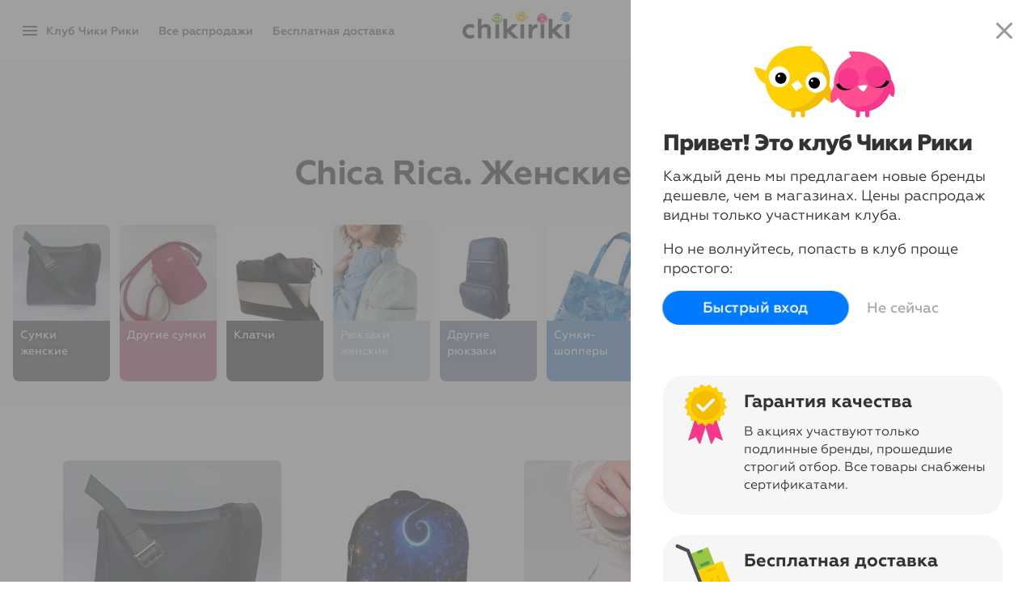

--- FILE ---
content_type: text/html; charset=UTF-8
request_url: https://chikiriki.ru/action/chica_rica
body_size: 31118
content:
<!DOCTYPE html>
<html lang="ru" class="C RU snippets-1x1" >
<head>
    
    
    <meta name="google" content="notranslate" />
    <meta http-equiv="X-UA-Compatible" content="IE=Edge"/>
    <meta http-equiv="content-type" content="text/html; charset=utf-8"/>
                <meta name="title" content="Chica Rica. Женские сумки"/>
        <meta property="og:title" content="Chica Rica. Женские сумки"/>
                <meta name="description" content="Российское производство высококачественной кожгалантереи: практичность в сочетании с необычными деталями, смелые цвета и уникальный дизайн моделей."/>
        <meta property="og:description" content="Российское производство высококачественной кожгалантереи: практичность в сочетании с необычными деталями, смелые цвета и уникальный дизайн моделей."/>
        <meta itemprop="description" content="Российское производство высококачественной кожгалантереи: практичность в сочетании с необычными деталями, смелые цвета и уникальный дизайн моделей."/>
                <link rel="image_src" href="https://cdn2.mmwst.ru/files/e4/e45429277c3711f0859aac1f6b270637.jpg"/>
                <meta property="og:image" content="https://cdn2.mmwst.ru/files/e4/e45429277c3711f0859aac1f6b270637.jpg"/>
        
    <meta name="google-signin-client_id" content="862758755088-qfue78mreikgddq3u4387jrgbc5brjcj.apps.googleusercontent.com">

                <link rel="stylesheet" href="/css/chikiriki-login.css?1712914003"/>
        <link rel="stylesheet" href="/css/chikiriki-legacy.css?1678652698"/>
        
    <link rel="manifest" href="/manifest.json">
    <meta name="theme-color" content="#ffca00"/>
<meta name="apple-mobile-web-app-title" content="Чики Рики">
<meta name="apple-itunes-app" content="app-id=1344817439">
<link rel="icon" type="image/png" href="https://cdn2.mmwst.ru/img/icons/favicon-16x16.png" sizes="16x16">
<link rel="icon" type="image/png" href="https://cdn2.mmwst.ru/img/icons/favicon-32x32.png" sizes="32x32">
<link rel="icon" type="image/png" href="https://cdn2.mmwst.ru/img/icons/favicon-96x96.png" sizes="96x96">
<link rel="icon" type="image/png" href="https://cdn2.mmwst.ru/img/icons/favicon-192x192.png" sizes="192x192">
<link rel="apple-touch-icon" sizes="57x57" href="https://cdn2.mmwst.ru/img/icons/apple-touch-icon-57x57.png">
<link rel="apple-touch-icon" sizes="114x114" href="https://cdn2.mmwst.ru/img/icons/apple-touch-icon-114x114.png">
<link rel="apple-touch-icon" sizes="72x72" href="https://cdn2.mmwst.ru/img/icons/apple-touch-icon-72x72.png">
<link rel="apple-touch-icon" sizes="144x144" href="https://cdn2.mmwst.ru/img/icons/apple-touch-icon-144x144.png">
<link rel="apple-touch-icon" sizes="60x60" href="https://cdn2.mmwst.ru/img/icons/apple-touch-icon-60x60.png">
<link rel="apple-touch-icon" sizes="120x120" href="https://cdn2.mmwst.ru/img/icons/apple-touch-icon-120x120.png">
<link rel="apple-touch-icon" sizes="76x76" href="https://cdn2.mmwst.ru/img/icons/apple-touch-icon-76x76.png">
<link rel="apple-touch-icon" sizes="152x152" href="https://cdn2.mmwst.ru/img/icons/apple-touch-icon-152x152.png">
<link rel="apple-touch-icon" sizes="180x180" href="https://cdn2.mmwst.ru/img/icons/apple-touch-icon-180x180.png">

<link rel="preload" href="https://cdn2.mmwst.ru/fonts/Gm_FF.woff2" as="font" type="font/woff2" crossorigin="anonymous">
<link rel="preload" href="https://cdn2.mmwst.ru/fonts/Gm-Medium_FF.woff2" as="font" type="font/woff2" crossorigin="anonymous">
<link rel="preload" href="https://cdn2.mmwst.ru/fonts/Gm-Bold_FF.woff2" as="font" type="font/woff2" crossorigin="anonymous">
<link rel="preload" href="https://cdn2.mmwst.ru/fonts/Gm-ExtraBold_FF.woff2" as="font" type="font/woff2" crossorigin="anonymous">
<link rel="preload" href="https://cdn2.mmwst.ru/fonts/material-icons.woff2" as="font" type="font/woff2" crossorigin="anonymous">
<link rel="preload" href="https://cdn2.mmwst.ru/fonts/material-icons-outlined.woff2" as="font" type="font/woff2" crossorigin="anonymous">

    <link rel="stylesheet" type="text/css" href="/css/chikiriki2.css?1767950589" />

    <link rel="stylesheet" type="text/css" href="/css/chikiriki-prod-layout-desktop.css?1741513315" />
<link rel="stylesheet" type="text/css" href="/css/chikiriki-prod-components.css?1763908895" />
<script type="text/javascript" src="//chikiriki.ru/js/jquery.min.js"></script>
<script type="text/javascript" src="/js/showcase-selection.js?1636470907" defer="defer"></script>
<script type="text/javascript" src="/js/showcase3-desktop.js?1759470929" defer="defer"></script>
<script type="text/javascript" src="/js/showcase3.js?1762847367" defer="defer"></script>
<script type="text/javascript" src="/js/chi_core.js?1636470907"></script>
<script type="text/javascript" src="/js/GCM.js?1728643056"></script>
<script type="text/javascript" src="/js/chirik-menu2.js?1694008666"></script>
<script type="text/javascript" src="/js/auth2.js?1636472507"></script>
<title>Чики Рики: Chica Rica. Женские сумки</title>

    
<!-- Google tag (gtag.js) -->
<script async src="https://www.googletagmanager.com/gtag/js?id=G-NP7W4XS8PG"></script>
<script>
    window.dataLayer = window.dataLayer || [];
    function gtag(){dataLayer.push(arguments);}
    gtag('js', new Date());
    gtag('config', 'G-NP7W4XS8PG');
        </script>


<!-- Yandex.Metrika counter -->
<script type="text/javascript" >
    (function(m,e,t,r,i,k,a){m[i]=m[i]||function(){(m[i].a=m[i].a||[]).push(arguments)};
        m[i].l=1*new Date();k=e.createElement(t),a=e.getElementsByTagName(t)[0],k.async=1,k.src=r,a.parentNode.insertBefore(k,a)})
    (window, document, "script", "https://mc.yandex.ru/metrika/tag.js", "ym");

    ym(19839820, "init", {
        id:19839820,
        clickmap:true,
        trackLinks:true,
        accurateTrackBounce:true,
                userParams: {"shop_front":"C"},
                        webvisor:false    });
    
    </script>
<noscript><div><img src="https://mc.yandex.ru/watch/19839820" style="position:absolute; left:-9999px;" alt="" /></div></noscript>
<!-- /Yandex.Metrika counter -->

    <!-- Rating@Mail.ru counter -->
    <script type="text/javascript">
        var _tmr = window._tmr || (window._tmr = []);
        _tmr.push({id: "3078597", type: "pageView", start: (new Date()).getTime()});
        (function (d, w, id) {
            if (d.getElementById(id)) return;
            var ts = d.createElement("script"); ts.type = "text/javascript"; ts.async = true; ts.id = id;
            ts.src = "https://top-fwz1.mail.ru/js/code.js";
            var f = function () {var s = d.getElementsByTagName("script")[0]; s.parentNode.insertBefore(ts, s);};
            if (w.opera == "[object Opera]") { d.addEventListener("DOMContentLoaded", f, false); } else { f(); }
        })(document, window, "tmr-code");
            </script><noscript><div>
            <img src="https://top-fwz1.mail.ru/counter?id=3078597;js=na" style="border:0;position:absolute;left:-9999px;" alt="Top.Mail.Ru" />
        </div></noscript>
    <!-- //Rating@Mail.ru counter -->


</head>

<body class="no-touch landing login-view hello"><script type="text/javascript">
/*<![CDATA[*/
	$("#i_city_close").click( function() {
		$("#i_city").animate({
			"margin-top": "-60px",
			opacity: 0
			}, "slow" );
		$.ajax( "/site/SetNoUserCitySelect?ma=chica_rica", {
			type: 'POST',
			cache: false,
			dataType: 'JSON',
		}).done( function(data) {
			NCore.updateAjax(data);
		});
	});

/*]]>*/
</script>

<script>if ("ontouchstart" in document) document.getElementsByTagName("body")[0].className = document.getElementsByTagName("body")[0].className.replace("no-touch","");</script>



<div id="fb-root"></div>



<div id="flash-msg">
</div>

<div id="scrollIndicator"></div>

<div id="pushPermissionDialog" class="splash accept-push">
    <div class="splash-frame">
                    <div class="demo-push">
                <div class="demo-push-sender">Чики Рики</div>
                <div class="demo-push-title">Выбор клуба: акция недели 🏆 </div>
                <img class="demo-push-img" src="https://cdn2.mmwst.ru/img/demo-push-crockid.png" alt="">
                <div class="demo-push-text">Crockid. Одежда для детей 0-11 лет </div>
                <div class="demo-push-actions"><span>Открыть акцию</span></div>
            </div>
            <div class="demo-push">
                <div class="demo-push-sender">Чики Рики</div>
                <div class="demo-push-title">Ваш заказ №****** отправлен</div>
                <div class="demo-push-text">Доступен трек-номер для отслеживания</div>
                <div class="demo-push-actions"><span>Открыть Мои заказы</span></div>
            </div>
            <div class="demo-push">
                <div class="demo-push-sender">Чики Рики</div>
                <div class="demo-push-title">Вам начислен кешбэк</div>
                <div class="demo-push-text"> Теперь на бонусном счете **** ₽</div>
                <div class="demo-push-actions"><span>Открыть Мои деньги</span></div>
            </div>
            <p>
                Иногда мы присылаем персональные уведомления о заказах и самых важных акциях в Чики Рики
            </p>
                <div class="splash-actions">
            <button id="pushPermissionDialogOk" class="button primary" data-loading-text="Нажмите Разрешить...">Разрешить уведомления</button>
            <button id="pushPermissionDialogCancel" class="button link">Напомнить позже</button>
        </div>
    </div>
</div>
<div class="modal-backdrop" id="modal-backdrop"></div>
        <div id="modalImage" class="modal-image">
        <div class="prod-img-zoom"></div>
        <a class="prod-overlay-button" id="closeFullSize" href="javascript:void(0)" onClick="chirikMenu('closeModalWindow')"><i class="material-icons">close</i></a>
        <a class="prod-overlay-button" id="prevFullSize" href="javascript:void(0)"><i class="material-icons">chevron_left</i></a>
        <a class="prod-overlay-button" id="nextFullSize" href="javascript:void(0)"><i class="material-icons">chevron_right</i></a>
    </div>

<div id="searchTop" class="search-top">
	<form action="#" id="goSearchForm">
		<button type="reset" class="search-cancel" id="search-cancel">
			<i class="material-icons">arrow_back_ios</i>
			<span>Отмена</span>
		</button>
		<div class="search">
			<input type="search" autocomplete="off" id="search" placeholder="Найти в акциях">
			<label for="search">
				<i class="material-icons">search</i>
			</label>
		</div>
	</form>
</div>
<div class="search-results active" id="search-results">
        <div class="search-highlights ">
                    <div class="search-highlights-label">Топ-акции</div>
            	            <a class="highlight" href="/action/prod_of_week_98">
                <div class="highlight-image" style="background-image:url(https://cdn2.mmwst.ru/files/25/25a454e2f44711f085b4ac1f6b270637.jpg)">
                                    </div>
                <div class="highlight-title">
                    Товар недели за 299 рублей                </div>
            </a>
                    <a class="highlight" href="/action/nastya_sergeeva">
                <div class="highlight-image" style="background-image:url(https://cdn2.mmwst.ru/files/84/8477fc29f3a111f085b4ac1f6b270637.jpg)">
                                    </div>
                <div class="highlight-title">
                    Nastya Sergeeva by May Be                </div>
            </a>
                    <a class="highlight" href="/action/dstrend">
                <div class="highlight-image" style="background-image:url(https://cdn2.mmwst.ru/files/2c/2c4fc28ef3a011f085b4ac1f6b270637.jpg)">
                                    </div>
                <div class="highlight-title">
                    DS Trend                </div>
            </a>
                    <a class="highlight" href="/action/hoops">
                <div class="highlight-image" style="background-image:url(https://cdn2.mmwst.ru/files/8d/8d397ea9c7b411f085b4ac1f6b270637.jpg)">
                                    </div>
                <div class="highlight-title">
                    Hoops                </div>
            </a>
                    <a class="highlight" href="/action/vilatte_w">
                <div class="highlight-image" style="background-image:url(https://cdn2.mmwst.ru/files/52/521e67eea5b911f085a3ac1f6b270637.jpg)">
                                    </div>
                <div class="highlight-title">
                    Vilatte                </div>
            </a>
                    <a class="highlight" href="/action/nb">
                <div class="highlight-image" style="background-image:url(https://cdn2.mmwst.ru/files/4d/4db00995f3a111f085b4ac1f6b270637.jpg)">
                                    </div>
                <div class="highlight-title">
                    New Balance                </div>
            </a>
                    <a class="highlight" href="/action/urs">
                <div class="highlight-image" style="background-image:url(https://cdn2.mmwst.ru/files/70/7061fea7c7b411f085b4ac1f6b270637.jpg)">
                                    </div>
                <div class="highlight-title">
                    URS                </div>
            </a>
                    <a class="highlight" href="/action/glasar_decor">
                <div class="highlight-image" style="background-image:url(https://cdn2.mmwst.ru/files/ac/ace66066f2c311f085b4ac1f6b270637.jpg)">
                                    </div>
                <div class="highlight-title">
                    Glasar Decor                </div>
            </a>
                    <a class="highlight" href="/action/vebbis">
                <div class="highlight-image" style="background-image:url(https://cdn2.mmwst.ru/files/69/6981fa46be4911f085afac1f6b270637.jpg)">
                                    </div>
                <div class="highlight-title">
                    Веббис                </div>
            </a>
                    <a class="highlight" href="/action/acoola">
                <div class="highlight-image" style="background-image:url(https://cdn2.mmwst.ru/files/58/5844c643f3a011f085b4ac1f6b270637.jpg)">
                                    </div>
                <div class="highlight-title">
                    Acoola                </div>
            </a>
                    <a class="highlight" href="/action/nota_bene">
                <div class="highlight-image" style="background-image:url(https://cdn2.mmwst.ru/files/e0/e07c8c15c14011f085b1ac1f6b270637.jpg)">
                                    </div>
                <div class="highlight-title">
                    Nota Bene                </div>
            </a>
                    <a class="highlight" href="/action/orhideya_luxe">
                <div class="highlight-image" style="background-image:url(https://cdn2.mmwst.ru/files/53/530894b8d35a11f085b4ac1f6b270637.jpg)">
                                    </div>
                <div class="highlight-title">
                    Orhideya Luxe                </div>
            </a>
                    <a class="highlight" href="/action/wmf">
                <div class="highlight-image" style="background-image:url(https://cdn2.mmwst.ru/files/9d/9d20d5a6f45911f085b4ac1f6b270637.jpg)">
                                    </div>
                <div class="highlight-title">
                    WMF                </div>
            </a>
            </div>


            <a class="suggest-item " href="/search/serp?c=%7B03c99cb3-b375-11ee-854a-ac1f6b270637%7D&g=%7B%7D&a=%7B%7D&t=%7B%7D&u=&n=%D0%9E%D0%B4%D0%B5%D0%B6%D0%B4%D0%B0" data-text-suggest="Одежда">
            <div class="suggest-item-icon">
                <i class="material-icons"></i>
            </div>
            <div class="suggest-item-text">
                <div class="suggest-item-title">
                    Одежда                </div>
                <div class="suggest-item-details"> во всех акциях</div>
            </div>
            <button class="norm suggest-item-edit">
                <i class="material-icons">arrow_upward</i>
            </button>
        </a>
	
            <a class="suggest-item " href="/search/serp?c=%7B3578a28e-9cf6-11e9-84c1-ac1f6b270637%7D&g=%7B%7D&a=%7B%7D&t=%7B%7D&u=&n=%D0%9F%D0%BB%D0%B0%D1%82%D1%8C%D1%8F" data-text-suggest="Платья">
            <div class="suggest-item-icon">
                <i class="material-icons"></i>
            </div>
            <div class="suggest-item-text">
                <div class="suggest-item-title">
                    Платья                </div>
                <div class="suggest-item-details"> во всех акциях</div>
            </div>
            <button class="norm suggest-item-edit">
                <i class="material-icons">arrow_upward</i>
            </button>
        </a>
	
            <a class="suggest-item " href="/search/serp?c=%7Bfd862c85-a308-11e9-84c1-ac1f6b270637%7D&g=%7B%7D&a=%7B%7D&t=%7B%7D&u=&n=%D0%A8%D1%82%D0%B0%D0%BD%D1%8B" data-text-suggest="Штаны">
            <div class="suggest-item-icon">
                <i class="material-icons"></i>
            </div>
            <div class="suggest-item-text">
                <div class="suggest-item-title">
                    Штаны                </div>
                <div class="suggest-item-details"> во всех акциях</div>
            </div>
            <button class="norm suggest-item-edit">
                <i class="material-icons">arrow_upward</i>
            </button>
        </a>
	
            <a class="suggest-item " href="/search/serp?c=%7B4d81ec8e-9cf6-11e9-84c1-ac1f6b270637%7D&g=%7B%7D&a=%7B%7D&t=%7B%7D&u=&n=%D0%91%D1%80%D1%8E%D0%BA%D0%B8" data-text-suggest="Брюки">
            <div class="suggest-item-icon">
                <i class="material-icons"></i>
            </div>
            <div class="suggest-item-text">
                <div class="suggest-item-title">
                    Брюки                </div>
                <div class="suggest-item-details"> во всех акциях</div>
            </div>
            <button class="norm suggest-item-edit">
                <i class="material-icons">arrow_upward</i>
            </button>
        </a>
	
            <a class="suggest-item " href="/search/serp?c=%7Ba1c6e2d7-9cf6-11e9-84c1-ac1f6b270637%7D&g=%7B%7D&a=%7B%7D&t=%7B%7D&u=&n=%D0%94%D0%B6%D0%B5%D0%BC%D0%BF%D0%B5%D1%80%D1%8B" data-text-suggest="Джемперы">
            <div class="suggest-item-icon">
                <i class="material-icons"></i>
            </div>
            <div class="suggest-item-text">
                <div class="suggest-item-title">
                    Джемперы                </div>
                <div class="suggest-item-details"> во всех акциях</div>
            </div>
            <button class="norm suggest-item-edit">
                <i class="material-icons">arrow_upward</i>
            </button>
        </a>
	
            <a class="suggest-item " href="/search/serp?c=%7B9beab7c2-b380-11ee-854a-ac1f6b270637%7D&g=%7B%7D&a=%7B%7D&t=%7B%7D&u=&n=%D0%92%D0%B5%D1%80%D1%85%D0%BD%D1%8F%D1%8F+%D0%BE%D0%B4%D0%B5%D0%B6%D0%B4%D0%B0" data-text-suggest="Верхняя одежда">
            <div class="suggest-item-icon">
                <i class="material-icons"></i>
            </div>
            <div class="suggest-item-text">
                <div class="suggest-item-title">
                    Верхняя одежда                </div>
                <div class="suggest-item-details"> во всех акциях</div>
            </div>
            <button class="norm suggest-item-edit">
                <i class="material-icons">arrow_upward</i>
            </button>
        </a>
	
            <a class="suggest-item " href="/search/serp?c=%7B4284b812-a22c-11e9-84c1-ac1f6b270637%7D&g=%7B%7D&a=%7B%7D&t=%7B%7D&u=&n=%D0%A1%D1%83%D0%BC%D0%BA%D0%B8" data-text-suggest="Сумки">
            <div class="suggest-item-icon">
                <i class="material-icons"></i>
            </div>
            <div class="suggest-item-text">
                <div class="suggest-item-title">
                    Сумки                </div>
                <div class="suggest-item-details"> во всех акциях</div>
            </div>
            <button class="norm suggest-item-edit">
                <i class="material-icons">arrow_upward</i>
            </button>
        </a>
	
            <a class="suggest-item " href="/search/serp?c=%7B0a201baf-9cf6-11e9-84c1-ac1f6b270637%7D&g=%7B%7D&a=%7B%7D&t=%7B%7D&u=&n=%D0%A4%D1%83%D1%82%D0%B1%D0%BE%D0%BB%D0%BA%D0%B8" data-text-suggest="Футболки">
            <div class="suggest-item-icon">
                <i class="material-icons"></i>
            </div>
            <div class="suggest-item-text">
                <div class="suggest-item-title">
                    Футболки                </div>
                <div class="suggest-item-details"> во всех акциях</div>
            </div>
            <button class="norm suggest-item-edit">
                <i class="material-icons">arrow_upward</i>
            </button>
        </a>
	
            <a class="suggest-item " href="/search/serp?c=%7B07a8dba3-9cf7-11e9-84c1-ac1f6b270637%7D&g=%7B%7D&a=%7B%7D&t=%7B%7D&u=&n=%D0%9A%D1%83%D1%80%D1%82%D0%BA%D0%B8" data-text-suggest="Куртки">
            <div class="suggest-item-icon">
                <i class="material-icons"></i>
            </div>
            <div class="suggest-item-text">
                <div class="suggest-item-title">
                    Куртки                </div>
                <div class="suggest-item-details"> во всех акциях</div>
            </div>
            <button class="norm suggest-item-edit">
                <i class="material-icons">arrow_upward</i>
            </button>
        </a>
	
            <a class="suggest-item " href="/search/serp?c=%7B4d0306bb-9cf7-11e9-84c1-ac1f6b270637%7D&g=%7B%7D&a=%7B%7D&t=%7B%7D&u=&n=%D0%9A%D0%BE%D1%81%D1%82%D1%8E%D0%BC%D1%8B" data-text-suggest="Костюмы">
            <div class="suggest-item-icon">
                <i class="material-icons"></i>
            </div>
            <div class="suggest-item-text">
                <div class="suggest-item-title">
                    Костюмы                </div>
                <div class="suggest-item-details"> во всех акциях</div>
            </div>
            <button class="norm suggest-item-edit">
                <i class="material-icons">arrow_upward</i>
            </button>
        </a>
	
            <a class="suggest-item " href="/search/serp?c=%7Bbea0a4a0-8fa4-11eb-84f2-ac1f6b270637%7D&g=%7B%7D&a=%7B%7D&t=%7B%7D&u=&n=%D0%9E%D0%B1%D1%83%D0%B2%D1%8C" data-text-suggest="Обувь">
            <div class="suggest-item-icon">
                <i class="material-icons"></i>
            </div>
            <div class="suggest-item-text">
                <div class="suggest-item-title">
                    Обувь                </div>
                <div class="suggest-item-details"> во всех акциях</div>
            </div>
            <button class="norm suggest-item-edit">
                <i class="material-icons">arrow_upward</i>
            </button>
        </a>
	
            <a class="suggest-item " href="/search/serp?c=%7B3578a28d-9cf6-11e9-84c1-ac1f6b270637%7D&g=%7B%7D&a=%7B%7D&t=%7B%7D&u=&n=%D0%96%D0%B0%D0%BA%D0%B5%D1%82%D1%8B" data-text-suggest="Жакеты">
            <div class="suggest-item-icon">
                <i class="material-icons"></i>
            </div>
            <div class="suggest-item-text">
                <div class="suggest-item-title">
                    Жакеты                </div>
                <div class="suggest-item-details"> во всех акциях</div>
            </div>
            <button class="norm suggest-item-edit">
                <i class="material-icons">arrow_upward</i>
            </button>
        </a>
	
            <a class="suggest-item " href="/search/serp?c=%7B46d44d7d-9cf6-11e9-84c1-ac1f6b270637%7D&g=%7B%7D&a=%7B%7D&t=%7B%7D&u=&n=%D0%91%D0%BB%D1%83%D0%B7%D0%BA%D0%B8" data-text-suggest="Блузки">
            <div class="suggest-item-icon">
                <i class="material-icons"></i>
            </div>
            <div class="suggest-item-text">
                <div class="suggest-item-title">
                    Блузки                </div>
                <div class="suggest-item-details"> во всех акциях</div>
            </div>
            <button class="norm suggest-item-edit">
                <i class="material-icons">arrow_upward</i>
            </button>
        </a>
	
            <a class="suggest-item " href="/search/serp?c=%7B6f45c20d-a19a-11e9-84c1-ac1f6b270637%7D&g=%7B%7D&a=%7B%7D&t=%7B%7D&u=&n=%D0%94%D0%B6%D0%B8%D0%BD%D1%81%D1%8B" data-text-suggest="Джинсы">
            <div class="suggest-item-icon">
                <i class="material-icons"></i>
            </div>
            <div class="suggest-item-text">
                <div class="suggest-item-title">
                    Джинсы                </div>
                <div class="suggest-item-details"> во всех акциях</div>
            </div>
            <button class="norm suggest-item-edit">
                <i class="material-icons">arrow_upward</i>
            </button>
        </a>
	
            <a class="suggest-item " href="/search/serp?c=%7Bde255bcc-9cf6-11e9-84c1-ac1f6b270637%7D&g=%7B%7D&a=%7B%7D&t=%7B%7D&u=&n=%D0%AE%D0%B1%D0%BA%D0%B8" data-text-suggest="Юбки">
            <div class="suggest-item-icon">
                <i class="material-icons"></i>
            </div>
            <div class="suggest-item-text">
                <div class="suggest-item-title">
                    Юбки                </div>
                <div class="suggest-item-details"> во всех акциях</div>
            </div>
            <button class="norm suggest-item-edit">
                <i class="material-icons">arrow_upward</i>
            </button>
        </a>
	
            <a class="suggest-item " href="/search/serp?c=%7Ba6b5504f-9cf7-11e9-84c1-ac1f6b270637%7D&g=%7B%7D&a=%7B%7D&t=%7B%7D&u=&n=%D0%9F%D1%83%D1%85%D0%BE%D0%B2%D0%B8%D0%BA%D0%B8" data-text-suggest="Пуховики">
            <div class="suggest-item-icon">
                <i class="material-icons"></i>
            </div>
            <div class="suggest-item-text">
                <div class="suggest-item-title">
                    Пуховики                </div>
                <div class="suggest-item-details"> во всех акциях</div>
            </div>
            <button class="norm suggest-item-edit">
                <i class="material-icons">arrow_upward</i>
            </button>
        </a>
	
            <a class="suggest-item " href="/search/serp?c=%7B6160f18f-9cf9-11e9-84c1-ac1f6b270637%7D&g=%7B%7D&a=%7B%7D&t=%7B%7D&u=&n=%D0%A1%D0%B2%D0%B8%D1%82%D0%B5%D1%80%D1%8B" data-text-suggest="Свитеры">
            <div class="suggest-item-icon">
                <i class="material-icons"></i>
            </div>
            <div class="suggest-item-text">
                <div class="suggest-item-title">
                    Свитеры                </div>
                <div class="suggest-item-details"> во всех акциях</div>
            </div>
            <button class="norm suggest-item-edit">
                <i class="material-icons">arrow_upward</i>
            </button>
        </a>
	
            <a class="suggest-item " href="/search/serp?c=%7B2e5dbd36-a224-11e9-84c1-ac1f6b270637%7D&g=%7B%7D&a=%7B%7D&t=%7B%7D&u=&n=%D0%9A%D0%BE%D0%BC%D0%BF%D0%BB%D0%B5%D0%BA%D1%82%D1%8B" data-text-suggest="Комплекты">
            <div class="suggest-item-icon">
                <i class="material-icons"></i>
            </div>
            <div class="suggest-item-text">
                <div class="suggest-item-title">
                    Комплекты                </div>
                <div class="suggest-item-details"> во всех акциях</div>
            </div>
            <button class="norm suggest-item-edit">
                <i class="material-icons">arrow_upward</i>
            </button>
        </a>
	
            <a class="suggest-item " href="/search/serp?c=%7B78617a21-a19a-11e9-84c1-ac1f6b270637%7D&g=%7B%7D&a=%7B%7D&t=%7B%7D&u=&n=%D0%9A%D0%B0%D1%80%D0%B4%D0%B8%D0%B3%D0%B0%D0%BD%D1%8B" data-text-suggest="Кардиганы">
            <div class="suggest-item-icon">
                <i class="material-icons"></i>
            </div>
            <div class="suggest-item-text">
                <div class="suggest-item-title">
                    Кардиганы                </div>
                <div class="suggest-item-details"> во всех акциях</div>
            </div>
            <button class="norm suggest-item-edit">
                <i class="material-icons">arrow_upward</i>
            </button>
        </a>
	
            <a class="suggest-item " href="/search/serp?c=%7Bde7d90af-249c-11ea-82ef-7c8bca00012f%7D&g=%7B%7D&a=%7B%7D&t=%7B%7D&u=&n=%D0%9A%D0%BE%D0%B2%D1%80%D1%8B" data-text-suggest="Ковры">
            <div class="suggest-item-icon">
                <i class="material-icons"></i>
            </div>
            <div class="suggest-item-text">
                <div class="suggest-item-title">
                    Ковры                </div>
                <div class="suggest-item-details"> во всех акциях</div>
            </div>
            <button class="norm suggest-item-edit">
                <i class="material-icons">arrow_upward</i>
            </button>
        </a>
	

</div>



<div class="login-backdrop"></div>



<!-- Форма авторизации -->
<div id="auth-widget" class="login step0" >
    <input id="fake-input" type="email" style="opacity: 0; height: 0; width: 0; margin: 0 0 0 0; padding: 0 0 0 0; border: none; font-size: 16px; position:absolute">
    <form id="auth-form">
        <div class="login-steps-wrap">
            <div class="login-step0">
                <div style="z-index: 1"><!-- visible scrollbar over fixed elements (hack) --></div>
                <i class="material-icons material-icons-close md-48 md-dark hidden-xs" onclick="window.chirikAuth('hide'); return false;">close</i>
                <div id="whatIsIt">
                    <div class="slider">
                        <div class="slides" ontouchmove="this.classList.add('swiped')">
                                                            <div class="sld" id="slide-1">
                                    <img class="slide-icon" src="https://stc.chikiriki.club/img/svg/icon_birds2.svg" alt="">
                                    <div><h1 class="slide-header">Привет! Это клуб Чики Рики</h1>
                                        <p>Каждый день мы предлагаем новые бренды дешевле, чем в магазинах.
                                            Цены <span class="hidden-xs">распродаж</span> видны только участникам клуба.
                                            </p>
                                    </div>

                                    <p class="success">Но не волнуйтесь, попасть в клуб проще простого:</p>
                                </div>
                                <div class="sld" id="slide-2">
                                    <div class="hook"></div>
                                    <img class="slide-icon" src="https://cdn2.mmwst.ru/img/svg/icon_sert2.svg" alt="">
                                    <div><h1 class="slide-header">Гарантия качества</h1>
                                        <p>В акциях участвуют только подлинные бренды, прошедшие строгий отбор. Все товары снабжены сертификатами.</p>
                                    </div>
                                </div>
                                <div  class="sld" id="slide-3">
                                    <img class="slide-icon" src="https://cdn2.mmwst.ru/img/svg/icon_delivery2.svg" alt="">
                                    <div><h1 class="slide-header">Бесплатная доставка</h1>
                                        <p>В разделе меню «Бесплатная доставка»&nbsp;— простые условия и все доступные способы: пункты выдачи, постаматы, курьеры и почта</p>
                                    </div>
                                </div>
                                <div class="sld" id="slide-4">
                                    <img class="slide-icon" src="https://cdn2.mmwst.ru/img/svg/icon_shield2.svg" alt="">
                                    <div><h1 class="slide-header">Безопасные покупки</h1>
                                        <p>Заказ можно оплачивать при получении, после проверки качества. Если не понравится, можно вернуть в течение 14&nbsp;дней.</p>
                                    </div>
                                </div>
                                <div class="sld" id="slide-5">
                                    <img class="slide-icon" src="https://cdn2.mmwst.ru/img/svg/icon_heart2.svg" alt="">
                                    <div><h1 class="slide-header">Персональное внимание</h1>
                                        <p>По-настоящему дружеская служба поддержки, готовая помочь 7&nbsp;дней в неделю. Мы любим отвечать на письма и звонки!</p>
                                    </div>
                                </div>
                                                        <div class="spacer"></div>

                        </div>
                    </div>
                    <div class="hello-buttons">
                        <button class="btn btn-primary btn-large btn-flat btn-rounded" type="button"
                                onclick="window.chirikAuth('show'); return false;">Быстрый вход</button>
                        <button class="btn btn-link btn-cancel btn-large" type="button" onclick="window.chirikAuth('hide'); return false;">Не сейчас</button>
                    </div>
                </div>
            </div>

            <div class="login-step1">
                <i class="material-icons material-icons-close md-48 md-dark" onClick="window.chirikAuth('hide'); return false">close</i>
                <div class="login-header">Войти по адресу e-mail</div>
                <div class="login-form">
                    <div class="control-group i-control">
                        <input class="i-field i-required" autocapitalize="off" autocorrect="off" autocomplete="email" name="FLoginAndRestoreForm[email]" id="auth-email" type="email" value="" placeholder="E-mail">
                        <label for="auth-email">E-mail</label>
                        <div class="help-inline"></div>
                    </div>
                    <div class="login-buttons">
                        <button id="auth-login-button" type="submit" class="btn btn-large btn-success" data-loading-text="Проверка...">Войти в клуб</button>
                                                                                    <div class="a" onClick="document.getElementsByClassName('login-icons')[0].classList.toggle('active'); ">Другие способы</div>
                                                                        </div>
                                            <div class="login-icons ">
                                                        <div class="login-icon login-icon-mr">
                                    <a data-action='social-login' href="/auth/auth?service=mailru&returnUrl=https%3A%2F%2Fchikiriki.ru%2Faction%2Fchica_rica&ma=chica_rica" title="Войти через аккаунт Mail.ru"><img alt="@" src="https://cdn2.mmwst.ru/img/login/mailru.png">
                                    </a>
                                </div>
                                                        <div class="login-icon login-icon-vk">
                                    <a data-action='social-login' href="/auth/auth?service=vkontakte&returnUrl=https%3A%2F%2Fchikiriki.ru%2Faction%2Fchica_rica&ma=chica_rica" title="Войти через аккаунт ВКонтакте"><img alt="VK" src="https://cdn2.mmwst.ru/img/login/vk.png">
                                    </a>
                                </div>
                                                        <div class="login-icon login-icon-ok">
                                    <a data-action='social-login' href="/auth/auth?service=odnoklassniki&returnUrl=https%3A%2F%2Fchikiriki.ru%2Faction%2Fchica_rica&ma=chica_rica" title="Войти через аккаунт Одноклассники"><img alt="ОК" src="https://cdn2.mmwst.ru/img/login/ok.png">
                                    </a>
                                </div>
                                                        <div class="login-icon login-icon-g">
                                    <a data-action='social-login' href="/auth/auth?service=google&returnUrl=https%3A%2F%2Fchikiriki.ru%2Faction%2Fchica_rica&ma=chica_rica" title="Войти через аккаунт Google"><img alt="G" src="https://cdn2.mmwst.ru/img/login/google.png">
                                    </a>
                                </div>
                                                    </div>
                                    </div>

                                    
<div class="local-feedback active" id="local_feedback">
            <div class="local-feedback-header">Отзывы поблизости</div>
    
    <div class="local-feedback-list">

                    <div class="fbk-local">
                <div class="fbk-local-pic rdn-pic-6 rdn-clr-1">
                                            <img src="https://cdn2.mmwst.ru/images/userpics100/65/ac/65ac1f6e2ffbd.jpg" width="64" alt="">
                                    </div>
                <div class="fbk-local-txt">
                    <div class="fbk-local-name">Татьяна</div>
                    <div class="fbk-local-review">Операторы работают отлично, на все вопросы ответили быстро.</div>
                    <div class="fbk-local-details">г. Москва</div>
                </div>
            </div>
                    <div class="fbk-local">
                <div class="fbk-local-pic rdn-pic-1 rdn-clr-4">
                                            <img src="https://cdn2.mmwst.ru/images/userpics100/64/f8/64f8bbf54a417.jpg" width="64" alt="">
                                    </div>
                <div class="fbk-local-txt">
                    <div class="fbk-local-name">Татьяна Ш.</div>
                    <div class="fbk-local-review">Отличная работа операторов, всем большое спасибо!</div>
                    <div class="fbk-local-details">г. Москва</div>
                </div>
            </div>
                    <div class="fbk-local">
                <div class="fbk-local-pic rdn-pic-24 rdn-clr-2">
                                            <img src="https://cdn2.mmwst.ru/images/userpics100/67/2d/672dfc2401c78.jpg" width="64" alt="">
                                    </div>
                <div class="fbk-local-txt">
                    <div class="fbk-local-name">Татьяна</div>
                    <div class="fbk-local-review">Все отлично! Получено в срок. Все очень хорошо надежно упаковано</div>
                    <div class="fbk-local-details">г. Москва</div>
                </div>
            </div>
        
	                <div class="local-feedback-header">Отзывы о клубе сегодня</div>
        
	                <div class="fbk-local">
                <div class="fbk-local-pic rdn-pic-20 rdn-clr-2">
				                    </div>
                <div class="fbk-local-txt">
                    <div class="fbk-local-name">Наталья</div>
                    <div class="fbk-local-review">доставка хорошая, все упаковано аккуратно</div>
                                        <div class="fbk-local-details">г. Владимир, Владимирская обл., <span class="fbk-local-date">сегодня в 16:08</span></div>
                </div>
            </div>
	                <div class="fbk-local">
                <div class="fbk-local-pic rdn-pic-23 rdn-clr-3">
				                    </div>
                <div class="fbk-local-txt">
                    <div class="fbk-local-name">Ольга К.</div>
                    <div class="fbk-local-review">Операторы и логистические службы работают на высшем уровне. Своевременное информирование и доставка! Очень приятно.</div>
                                        <div class="fbk-local-details">г. Павлово, Нижегородская обл., <span class="fbk-local-date">сегодня в 10:44</span></div>
                </div>
            </div>
	                <div class="fbk-local">
                <div class="fbk-local-pic rdn-pic-10 rdn-clr-1">
				                    </div>
                <div class="fbk-local-txt">
                    <div class="fbk-local-name">Елена</div>
                    <div class="fbk-local-review">Благодаря сайту Чикирики для меня значительно расширились возможности выбора одежды хорошего качества и интересных моделей! </div>
                                        <div class="fbk-local-details">г. Пермь, Пермский край, <span class="fbk-local-date">сегодня в 09:05</span></div>
                </div>
            </div>
	                <div class="fbk-local">
                <div class="fbk-local-pic rdn-pic-14 rdn-clr-4">
				                    </div>
                <div class="fbk-local-txt">
                    <div class="fbk-local-name">Елена М.</div>
                    <div class="fbk-local-review">Работой клиентской службы довольна. Спасибо. </div>
                                        <div class="fbk-local-details">г. Холмск, Сахалинская обл., <span class="fbk-local-date">вчера в 00:54</span></div>
                </div>
            </div>
	                <div class="fbk-local">
                <div class="fbk-local-pic rdn-pic-7 rdn-clr-2">
				                    </div>
                <div class="fbk-local-txt">
                    <div class="fbk-local-name">Тамара П.</div>
                    <div class="fbk-local-review">Пришло вовремя и как всегда хорошо упаковано</div>
                                        <div class="fbk-local-details">г. Кемерово, Кемеровская область - Кузбасс обл., <span class="fbk-local-date">16 янв. 2026 г.</span></div>
                </div>
            </div>
	                <div class="fbk-local">
                <div class="fbk-local-pic rdn-pic-12 rdn-clr-4">
				                    </div>
                <div class="fbk-local-txt">
                    <div class="fbk-local-name">Марина Р.</div>
                    <div class="fbk-local-review">Спасибо за ответственное и качественную упаковку( особенно фарфора и эмалированных вещей) Спасибо, за уважение к покупательским пожеланиям и пониманием к их требованиям и желаниям. Спасибо всей службе ,, Чики- Рикков" ( каламбур) Служба великолепна на все-100%</div>
                                        <div class="fbk-local-details">г. Симферополь, Крым респ., <span class="fbk-local-date">16 янв. 2026 г.</span></div>
                </div>
            </div>
	                <div class="fbk-local">
                <div class="fbk-local-pic rdn-pic-11 rdn-clr-3">
				                    </div>
                <div class="fbk-local-txt">
                    <div class="fbk-local-name">Таня</div>
                    <div class="fbk-local-review">Доставили быстро, к новому году пришло, упаковано в коробочке, спасибо</div>
                                        <div class="fbk-local-details">р.п. Городище, Волгоградская обл., <span class="fbk-local-date">16 янв. 2026 г.</span></div>
                </div>
            </div>
	                <div class="fbk-local">
                <div class="fbk-local-pic rdn-pic-7 rdn-clr-5">
				                    </div>
                <div class="fbk-local-txt">
                    <div class="fbk-local-name">Ф М.</div>
                    <div class="fbk-local-review">Работа всех сотрудников клуба отличная. Рекомендую</div>
                                        <div class="fbk-local-details">г. Воронеж, Воронежская обл., <span class="fbk-local-date">16 янв. 2026 г.</span></div>
                </div>
            </div>
	                <div class="fbk-local">
                <div class="fbk-local-pic rdn-pic-7 rdn-clr-3">
				                            <img src="https://cdn2.mmwst.ru/images/userpics100/60/9b/609bcc107ed56.jpg" width="64" alt="">
				                    </div>
                <div class="fbk-local-txt">
                    <div class="fbk-local-name">Наталья Б.</div>
                    <div class="fbk-local-review">Спасибо, всегда все упаковано аккуратно и без брака. </div>
                                        <div class="fbk-local-details">г. Курск, Курская обл., <span class="fbk-local-date">16 янв. 2026 г.</span></div>
                </div>
            </div>
	                <div class="fbk-local">
                <div class="fbk-local-pic rdn-pic-12 rdn-clr-5">
				                    </div>
                <div class="fbk-local-txt">
                    <div class="fbk-local-name">Галина Б.</div>
                    <div class="fbk-local-review">Выше всяких похвал, и на вопросы ответят и предупредят вовремя, если какой-либо сбой. Спасибо.</div>
                                        <div class="fbk-local-details">г. Петергоф, Санкт-Петербург г., <span class="fbk-local-date">15 янв. 2026 г.</span></div>
                </div>
            </div>
	                <div class="fbk-local">
                <div class="fbk-local-pic rdn-pic-13 rdn-clr-4">
				                    </div>
                <div class="fbk-local-txt">
                    <div class="fbk-local-name">Татьяна К.</div>
                    <div class="fbk-local-review">Все отлично. Быстро и все прекрасно упаковано. Спасибо.</div>
                                        <div class="fbk-local-details">г. Орск, Оренбургская обл., <span class="fbk-local-date">15 янв. 2026 г.</span></div>
                </div>
            </div>
	                <div class="fbk-local">
                <div class="fbk-local-pic rdn-pic-13 rdn-clr-2">
				                    </div>
                <div class="fbk-local-txt">
                    <div class="fbk-local-name">Светлана В.</div>
                    <div class="fbk-local-review">Сроки и качество доставки меня устраивают. Спасибо!</div>
                                        <div class="fbk-local-details">г. Красноярск, Красноярский край, <span class="fbk-local-date">15 янв. 2026 г.</span></div>
                </div>
            </div>
	                <div class="fbk-local">
                <div class="fbk-local-pic rdn-pic-19 rdn-clr-5">
				                    </div>
                <div class="fbk-local-txt">
                    <div class="fbk-local-name">Серафима М.</div>
                    <div class="fbk-local-review">Отличный магазин! Заказы приходят быстро, всегда аккуратно всё упаковано!</div>
                                        <div class="fbk-local-details">г. Мезень, Архангельская обл., <span class="fbk-local-date">15 янв. 2026 г.</span></div>
                </div>
            </div>
	                <div class="fbk-local">
                <div class="fbk-local-pic rdn-pic-7 rdn-clr-4">
				                    </div>
                <div class="fbk-local-txt">
                    <div class="fbk-local-name">Оксана</div>
                    <div class="fbk-local-review">Очень достойный клуб. Товары всегда хорошо упакованы и быстро доставлены. Спасибо!</div>
                                        <div class="fbk-local-details">г. Донецк, Ростовская обл., <span class="fbk-local-date">15 янв. 2026 г.</span></div>
                </div>
            </div>
	                <div class="fbk-local">
                <div class="fbk-local-pic rdn-pic-16 rdn-clr-5">
				                    </div>
                <div class="fbk-local-txt">
                    <div class="fbk-local-name">Ольга М.</div>
                    <div class="fbk-local-review">Вам - спасибо!😊Вы - супер!👍 Рекомендую Ваш магазин всем друзьям и знакомым!</div>
                                        <div class="fbk-local-details">г. Старый Оскол, Белгородская обл., <span class="fbk-local-date">15 янв. 2026 г.</span></div>
                </div>
            </div>
	        </div>

</div>
                            </div>

            <div id="login-step2" class="login-step2">
                <div id="login-step2-registration">
                    <i class="material-icons material-icons-close md-48 md-dark" onClick="window.chirikAuth('hide'); return false">close</i>
                    <div class="login-header">Впервые в нашем клубе?</div>

                    <div class="login-form">
                        <div class="control-group i-control">
				            <input id="auth-name" class="i-field i-required" autocapitalize="on" autocorrect="off" autocomplete="name" placeholder="Ваше имя" name="FRegisterForm[name]" type="text" maxlength="40" />                            <label for="auth-name">Ваше имя</label>
                            <div class="help-inline">Как к Вам обращаться? Если ввести имя и фамилию, в дальнейшем будет проще оформлять доставку заказов</div>
                        </div>

                        <div class="control-group i-control">
				            <input id="auth-new-password" class="i-field i-required" autocapitalize="off" autocorrect="off" autocomplete="new-password" placeholder="Придумайте пароль" name="FRegisterForm[password]" type="password" maxlength="32" />                            <label for="auth-new-password">Придумайте пароль</label>
                            <div class="help-inline">Если оставить это поле пустым, мы сгенерируем новый пароль, но его будет труднее запомнить</div>
                        </div>
                        <div class="login-buttons">
                            <button id="auth-register-button" type="submit" class="btn btn-large btn-success" data-loading-text="Регистрация...">Создать аккаунт</button>
                        </div>
                        <div class="login-terms">
                            <p>Нажимая кнопку «Создать аккаунт», Вы соглашаетесь с <a href="/saleterms?ma=chica_rica">условиями оферты</a>. Будет создана учетная запись для адреса <b data-item="auth-email"></b></p>
                            <p><div class="a" onClick="window.chirikAuth('show'); return false;">Войти с другим адресом</div></p>
                        </div>
                    </div>
                </div>

                <div id="login-step2-authorization">
                    <i class="material-icons material-icons-close md-48 md-dark" onClick="window.chirikAuth('hide');">close</i>
                    <div class="login-header">Ваш пароль:</div>

                    <div class="login-form">
                        <div class="control-group i-control">
				            <input id="auth-password" class="i-field i-required" autocapitalize="off" autocorrect="off" autocomplete="current-password" placeholder="Пароль" name="FLoginAndRestoreForm[password]" type="password" />                            <label for="auth-password">Пароль</label>
                            <div class="help-inline"></div>
                        </div>
                        <div class="login-buttons">
                            <button id="auth-password-button" type="submit" class="btn btn-large btn-inverse" data-loading-text="Авторизация...">Войти</button>
                        </div>
                        <div class="login-terms">
                            <p>Если не помните пароль, мы отправим секретную ссылку для входа на адрес <b data-item="auth-email"></b></p>
                            <p><div class="a" id="restore-action">Прислать ссылку для входа</div></p>
                            <p><div class="a" onClick="window.chirikAuth('show'); return false;">Войти с другим адресом</div></p>
                        </div>
                    </div>
                </div>
            </div>
        </div>
    </form>
</div>

<div class="body-wrap texture">
    

<header id="header" role="banner">
    <div class="header-menu" role="navigation">
        <div class="header-menu-item" id="menuItemClub">
            <button>
                <i class="material-icons">menu</i>
                <span class="nowrap">Чики Рики</span>
            </button>
        </div>
                    <a class="header-menu-item  " id="menuItemSales" href="/">
                                                    <span class="nowrap">Распродажи</span>
                            </a>
                    <a class="header-menu-item  " id="menuItemDelivery" href="/delivery">
                                                    <span class="nowrap">Бесплатная доставка</span>
                            </a>
            </div>
    <div class="header-logo">
        <a href="/" class="header-logo-canvas">
                            <img class="header-logo-img" src="https://cdn2.mmwst.ru/img/svg/chikiriki2020.svg" width="136" height="34" alt="chikiriki" border="0">
                <img class="header-logo-icon" src="https://cdn2.mmwst.ru/img/svg/flying-bird.svg" alt="" border="0">
                    </a>
    </div>
    <div class="header-menu" role="navigation">
                    <a class="header-menu-item" id="menuItemSearch" data-title="Поиск" href="#">
                <i class="material-icons material-icons-outlined">search</i>
            </a>
                                            <div class="header-menu-item" id="menuItemOrders" data-title="Мои заказы">
                    <button><i class="material-icons material-icons-outlined">local_shipping</i></button>
                    <div class="dropdown-pointer"></div>
                    <div class="dropdown-area">
                        <div class="dropdown-tooltip">
                            В истории заказов пока ничего нет.
                        </div>
                    </div>
                </div>
            
                            <div class="header-menu-item" id="menuItemFavorites" data-title="Понравилось">
                    <button><i class="material-icons material-icons-outlined">favorite_border</i></button>
                    <div class="dropdown-pointer"></div>
                    <div class="dropdown-area">
                        <div class="dropdown-tooltip">
                            Жмите на сердечко рядом названием товара, чтобы сохранить его разделе «Понравилось». Пока в нём ничего нет.
                        </div>
                    </div>
                </div>
            
            <div class="header-menu-item " id="menuItemBasket" data-title="Корзина">
                <button><i class="material-icons material-icons-outlined">shopping_cart</i></button>
                <div class="dropdown-pointer"></div>
                                    <div class="dropdown-area">
                        <div class="dropdown-tooltip">
                            Войдите в клуб, чтобы начать покупки.
                        </div>
                    </div>
                            </div>
        
        <a class="header-menu-item " id="menuItemBasketMobile" data-title="Корзина" href="/mystuff?ma=chica_rica" data-progress="on">
            <i class="material-icons material-icons-outlined">shopping_cart</i>
        </a>

                    <div class="header-enter">
                <button class="button primary" data-action="auth">
                    <span class="nowrap"></span>
                </button>
            </div>
            </div>
</header>

<div id="sidebar" class="sidebar" style="display: none">
    <div class="sidebar-backdrop"></div>
    <div class="sidebar-content">
        <div class="sidebar-regular-sections">
            
            <div class="sidebar-section user-menu">
	                                <a class="drop-menu-item  " id="userMenuItemActions" href="/" data-progress="on">
			                                        <i class="material-icons material-icons-outlined">today</i>
			                                                                Акции сегодня                                            </a>
	                                <a class="drop-menu-item  "  href="/mystuff/history" data-progress="on">
			                                        <i class="material-icons material-icons-outlined">local_shipping</i>
			                                                                Мои заказы<sup id="mcnt-orders-counter"></sup>                                            </a>
	                                <a class="drop-menu-item  "  href="/bonus" data-progress="on">
			                                        <i class="material-icons material-icons-outlined">account_balance_wallet</i>
			                                                                Мои деньги<sup id="mcnt-bonus"></sup>{balance-RU-RUB}{balance-RU-KZT}{balance-EU-RUB}{balance-EU-KZT}                                            </a>
	                                <a class="drop-menu-item  "  href="/invitegift" data-progress="on">
			                                        <i class="material-icons material-icons-outlined">person_add</i>
			                                                                Приглашения<sup id="mcnt-gift-cards-counter"></sup>                                            </a>
	                                <a class="drop-menu-item  "  href="/favorites" data-progress="on">
			                                        <i class="material-icons material-icons-outlined">favorite_border</i>
			                                                                Избранные товары<sup id="mcnt-favorites-counter"></sup>                                            </a>
	                                <a class="drop-menu-item  "  href="/auth/profile" data-progress="on">
			                                        <i class="material-icons material-icons-outlined">how_to_reg</i>
			                                                                Настройки аккаунта                                            </a>
	                                <a class="drop-menu-item  "  href="/promocode" data-progress="on">
			                                        <i class="material-icons material-icons-outlined">local_offer</i>
			                                                                Ввести промокод                                            </a>
	                        </div>

            <div class="sidebar-section contact">
                <a href="tel:+78007755471">
                    <i class="material-icons material-icons-outlined">phone</i>
                    <div>
                        <div class="contact-phone">8 (800) 775-54-71</div>
	                    		                                                    <div class="contact-time">10:00—18:00  по Москве</div>
		                    	                                        </div>
                </a>
                <a href="/site/contact?ma=chica_rica">
                    <i class="material-icons material-icons-outlined">sms</i>
                    <div class="contact-ask">Задать вопрос</div>
                </a>
                <a class="drop-menu-item" href="/cooperation?ma=chica_rica">
                    <i class="material-icons material-icons-outlined">business_center</i>
                    <div>Поставщикам</div>
                </a>
            </div>

            <div class="sidebar-section geo">
                <div class="select select-country">
                    <select id="country-currency"> <!--Supplement an id here instead of using 'name'-->
                                                    <option value="RU" selected>Россия (₽)</option>
                                                    <option value="KZ" >Казахстан (₸)</option>
                                            </select>
                </div>
                <button id="go-search-city">
                    <i class="material-icons material-icons-outlined">near_me</i>
                    <div class="geo-current">
                                                <div class="geo-current-point">Москва </div>
                                            </div>
                </button>
            </div>

            <div class="sidebar-section sidebar-menu">
	                                <a class="sidebar-menu-item "  href="/about" data-progress="on">
			            			            Всё о клубе Чики Рики                    </a>
	                                <a class="sidebar-menu-item "  href="/delivery" data-progress="on">
			            			            Бесплатная доставка                    </a>
	                                <a class="sidebar-menu-item "  href="/site/contact" data-progress="on">
			            			            Контактная информация                    </a>
	                                <a class="sidebar-menu-item "  href="/saleterms/RU" data-progress="on">
			            			            Условия продажи                    </a>
	                                <a class="sidebar-menu-item "  href="/terms/return/RU" data-progress="on">
			            			            Условия возврата                    </a>
	                                <a class="sidebar-menu-item "  href="/privacy/RU" data-progress="on">
			            			            Конфиденциальность                    </a>
	                        </div>

        </div>
        <div class="geo-search" id="geo-search-panel">
            <div class="search">
                <input type="search" id="search-city" placeholder="Населенный пункт" autocapitalize="on">
                <label for="search"><i class="material-icons">search</i></label>
            </div>
            <ul class="search-shortcuts" id="search-city-lookup-default">
                <li data-item="0c5b2444-70a0-4932-980c-b4dc0d3f02b5"><span class="geo-point">Москва</span></li><li data-item="c2deb16a-0330-4f05-821f-1d09c93331e6"><span class="geo-point">Санкт-Петербург</span></li><li data-item="7dfa745e-aa19-4688-b121-b655c11e482f"><span class="geo-point">Краснодар</span></li><li data-item="8dea00e3-9aab-4d8e-887c-ef2aaa546456"><span class="geo-point">Новосибирск</span></li><li data-item="93b3df57-4c89-44df-ac42-96f05e9cd3b9"><span class="geo-point">Казань</span></li><li data-item="2763c110-cb8b-416a-9dac-ad28a55b4402"><span class="geo-point">Екатеринбург</span></li><li data-item="bb035cc3-1dc2-4627-9d25-a1bf2d4b936b"><span class="geo-point">Самара</span></li><li data-item="555e7d61-d9a7-4ba6-9770-6caa8198c483"><span class="geo-point">Нижний Новгород</span></li><li data-item="c1cfe4b9-f7c2-423c-abfa-6ed1c05a15c5"><span class="geo-point">Ростов-на-Дону</span></li><li data-item="a309e4ce-2f36-4106-b1ca-53e0f48a6d95"><span class="geo-point">Пермь</span></li><li data-item="140e31da-27bf-4519-9ea0-6185d681d44e"><span class="geo-point">Омск</span></li><li data-item="5bf5ddff-6353-4a3d-80c4-6fb27f00c6c1"><span class="geo-point">Воронеж</span></li><li data-item="a376e68d-724a-4472-be7c-891bdb09ae32"><span class="geo-point">Челябинск</span></li><li data-item="a52b7389-0cfe-46fb-ae15-298652a64cf8"><span class="geo-point">Волгоград</span></li><li data-item="bf465fda-7834-47d5-986b-ccdb584a85a6"><span class="geo-point">Саратов</span></li><li data-item="7339e834-2cb4-4734-a4c7-1fca2c66e562"><span class="geo-point">Уфа</span></li><li data-item="9b968c73-f4d4-4012-8da8-3dacd4d4c1bd"><span class="geo-point">Красноярск</span></li><li data-item="9ae64229-9f7b-4149-b27a-d1f6ec74b5ce"><span class="geo-point">Тюмень</span></li><li data-item="79da737a-603b-4c19-9b54-9114c96fb912"><span class="geo-point">Сочи</span></li><li data-item="eacb5f15-1a2e-432e-904a-ca56bd635f1b"><span class="geo-point">Липецк</span></li>            </ul>
            <ul class="search-shortcuts" id="search-city-lookup" style="display: none;">
            </ul>
        </div>
    </div>
</div>

<div class="tooltip-alert active" id="tooltipEnter">
    <div>
        <i class="md-close material-icons">close</i>
                    <span id="enterActionTitle">Нажмите</span>, чтобы получить доступ к&nbsp;распродажам и клубным ценам
            </div>
</div>
<script id="goalEventsScript"></script>
<script>
	chirikMenu({"flashes":[],"isAuth":false,"ajaxTouchUrl":"\/message\/touch?ma=chica_rica","ajaxModifyCartWidget":"\/site\/modifyCartWidget?ma=chica_rica","ajaxGetCartWidgetUrl":"\/site\/getCartWidget?ma=chica_rica","ajaxGetCityItemsUrl":"\/site\/getCityItems?query=__query__&ma=chica_rica","ajaxSelectCityUrl":"\/site\/setUserCity?ma=chica_rica","ajaxSelectCountryUrl":"\/site\/setUserCountry?ma=chica_rica","search":{"ajaxSearchHintsUrl":"\/search\/hints?ma=chica_rica","ajaxSearchQueryUrl":"\/search\/query?ma=chica_rica","initialValue":""},"shareInfo":{"url":null,"title":null,"description":null}});
</script>

    <main>
    <div class="campaign-top">
                    <div class="campaign-logo" style="background-image: url(https://cdn1.mmwst.ru/01a3671a7c8bd4cab75803eae273e4cc/80624ec64bc811ec8501ac1f6b270637.png)"></div>
                <h1 class="campaign-header">Chica Rica. Женские сумки</h1>
		    </div>



            <div id="shortcuts" class="shortcuts shortcuts-1x1 start end">
            <div class="shortcuts-slider">
                                                                                    <button class="shortcut " data-item="0" style="background-color: rgba(31,36,42, 0.75)">
                                                            <div class="shortcut-image" style="background-image: url(https://cdn1.mmwst.ru/c8aacdb1723047fe0d167a524df9ff6b/cd7006f09c4c11ef8576ac1f6b270637.webp)"></div>
                                                        <div class="shortcut-name" style="background-color: rgba(31,36,42,1.00); text-shadow:rgba(31,36,42,1.00) 0 0 5px">
                                <span style="background-color: rgba(31,36,42,0.75)">Сумки женские</span>
                                <div class="shortcut-counter hidden" style="color: rgba(31,36,42,1.00); box-shadow:0 3px 3px  rgba(31,36,42,1.00)">148</div>
                            </div>
                        </button>
                                                                                                        <button class="shortcut " data-item="1" style="background-color: rgba(152,47,72, 0.75)">
                                                            <div class="shortcut-image" style="background-image: url(https://cdn1.mmwst.ru/c8aacdb1723047fe0d167a524df9ff6b/ecbf2a21e00b11f085b4ac1f6b270637.webp)"></div>
                                                        <div class="shortcut-name" style="background-color: rgba(152,47,72,1.00); text-shadow:rgba(152,47,72,1.00) 0 0 5px">
                                <span style="background-color: rgba(152,47,72,0.75)">Другие сумки</span>
                                <div class="shortcut-counter hidden" style="color: rgba(152,47,72,1.00); box-shadow:0 3px 3px  rgba(152,47,72,1.00)">13</div>
                            </div>
                        </button>
                                                                                                        <button class="shortcut " data-item="2" style="background-color: rgba(6,4,2, 0.75)">
                                                            <div class="shortcut-image" style="background-image: url(https://cdn1.mmwst.ru/c8aacdb1723047fe0d167a524df9ff6b/ee9209c90c1f11ee8531ac1f6b270637.webp)"></div>
                                                        <div class="shortcut-name" style="background-color: rgba(6,4,2,1.00); text-shadow:rgba(6,4,2,1.00) 0 0 5px">
                                <span style="background-color: rgba(6,4,2,0.75)">Клатчи</span>
                                <div class="shortcut-counter hidden" style="color: rgba(6,4,2,1.00); box-shadow:0 3px 3px  rgba(6,4,2,1.00)">3</div>
                            </div>
                        </button>
                                                                                                        <button class="shortcut " data-item="3" style="background-color: rgba(167,185,196, 0.75)">
                                                            <div class="shortcut-image" style="background-image: url(https://cdn1.mmwst.ru/c8aacdb1723047fe0d167a524df9ff6b/911f3b0d583a11ec8502ac1f6b270637.webp)"></div>
                                                        <div class="shortcut-name" style="background-color: rgba(167,185,196,1.00); text-shadow:rgba(167,185,196,1.00) 0 0 5px">
                                <span style="background-color: rgba(167,185,196,0.75)">Рюкзаки женские</span>
                                <div class="shortcut-counter hidden" style="color: rgba(167,185,196,1.00); box-shadow:0 3px 3px  rgba(167,185,196,1.00)">17</div>
                            </div>
                        </button>
                                                                                                        <button class="shortcut " data-item="4" style="background-color: rgba(81,100,133, 0.75)">
                                                            <div class="shortcut-image" style="background-image: url(https://cdn1.mmwst.ru/c8aacdb1723047fe0d167a524df9ff6b/ded5fec9f0f311eb84fcac1f6b270637.webp)"></div>
                                                        <div class="shortcut-name" style="background-color: rgba(81,100,133,1.00); text-shadow:rgba(81,100,133,1.00) 0 0 5px">
                                <span style="background-color: rgba(81,100,133,0.75)">Другие рюкзаки</span>
                                <div class="shortcut-counter hidden" style="color: rgba(81,100,133,1.00); box-shadow:0 3px 3px  rgba(81,100,133,1.00)">5</div>
                            </div>
                        </button>
                                                                                                        <button class="shortcut " data-item="5" style="background-color: rgba(23,108,186, 0.75)">
                                                            <div class="shortcut-image" style="background-image: url(https://cdn1.mmwst.ru/c8aacdb1723047fe0d167a524df9ff6b/ec29b56eb66c11ec8505ac1f6b270637.webp)"></div>
                                                        <div class="shortcut-name" style="background-color: rgba(23,108,186,1.00); text-shadow:rgba(23,108,186,1.00) 0 0 5px">
                                <span style="background-color: rgba(23,108,186,0.75)">Сумки-шопперы</span>
                                <div class="shortcut-counter hidden" style="color: rgba(23,108,186,1.00); box-shadow:0 3px 3px  rgba(23,108,186,1.00)">4</div>
                            </div>
                        </button>
                                                                                                        <button class="shortcut " data-item="6" style="background-color: rgba(6,8,18, 0.75)">
                                                            <div class="shortcut-image" style="background-image: url(https://cdn1.mmwst.ru/c8aacdb1723047fe0d167a524df9ff6b/64280ba3739811ec8505ac1f6b270637.webp)"></div>
                                                        <div class="shortcut-name" style="background-color: rgba(6,8,18,1.00); text-shadow:rgba(6,8,18,1.00) 0 0 5px">
                                <span style="background-color: rgba(6,8,18,0.75)">Кошельки</span>
                                <div class="shortcut-counter hidden" style="color: rgba(6,8,18,1.00); box-shadow:0 3px 3px  rgba(6,8,18,1.00)">8</div>
                            </div>
                        </button>
                                                                                                        <button class="shortcut " data-item="7" style="background-color: rgba(63,127,162, 0.75)">
                                                            <div class="shortcut-image" style="background-image: url(https://cdn1.mmwst.ru/c8aacdb1723047fe0d167a524df9ff6b/c7e9967f02e911ef8559ac1f6b270637.webp)"></div>
                                                        <div class="shortcut-name" style="background-color: rgba(63,127,162,1.00); text-shadow:rgba(63,127,162,1.00) 0 0 5px">
                                <span style="background-color: rgba(63,127,162,0.75)">Косметички</span>
                                <div class="shortcut-counter hidden" style="color: rgba(63,127,162,1.00); box-shadow:0 3px 3px  rgba(63,127,162,1.00)">5</div>
                            </div>
                        </button>
                                                                                                        <button class="shortcut " data-item="8" style="background-color: rgba(198,140,127, 0.75)">
                                                            <div class="shortcut-image" style="background-image: url(https://cdn1.mmwst.ru/c8aacdb1723047fe0d167a524df9ff6b/a6f7432e160f11f08588ac1f6b270637.webp)"></div>
                                                        <div class="shortcut-name" style="background-color: rgba(198,140,127,1.00); text-shadow:rgba(198,140,127,1.00) 0 0 5px">
                                <span style="background-color: rgba(198,140,127,0.75)">Пояса</span>
                                <div class="shortcut-counter hidden" style="color: rgba(198,140,127,1.00); box-shadow:0 3px 3px  rgba(198,140,127,1.00)">15</div>
                            </div>
                        </button>
                                                                                                        <button class="shortcut " data-item="9" style="background-color: rgba(127,10,10, 0.75)">
                                                            <div class="shortcut-image" style="background-image: url(https://cdn1.mmwst.ru/c8aacdb1723047fe0d167a524df9ff6b/5ba0ba0b260d11ee8535ac1f6b270637.webp)"></div>
                                                        <div class="shortcut-name" style="background-color: rgba(127,10,10,1.00); text-shadow:rgba(127,10,10,1.00) 0 0 5px">
                                <span style="background-color: rgba(127,10,10,0.75)">Ремни</span>
                                <div class="shortcut-counter hidden" style="color: rgba(127,10,10,1.00); box-shadow:0 3px 3px  rgba(127,10,10,1.00)">20</div>
                            </div>
                        </button>
                                                                                                        <button class="shortcut " data-item="Another" style="background-color: rgba(206,18,30, 0.75)">
                                                            <div class="shortcut-image" style="background-image: url(https://cdn1.mmwst.ru/c8aacdb1723047fe0d167a524df9ff6b/8f677aac9ae611ea82f77c8bca00012f.webp)"></div>
                                                        <div class="shortcut-name" style="background-color: rgba(206,18,30,1.00); text-shadow:rgba(206,18,30,1.00) 0 0 5px">
                                <span style="background-color: rgba(206,18,30,0.75)">Другие товары</span>
                                <div class="shortcut-counter hidden" style="color: rgba(206,18,30,1.00); box-shadow:0 3px 3px  rgba(206,18,30,1.00)">3</div>
                            </div>
                        </button>
                                                </div>
            <button class="button-floating scroll-left"><i class="material-icons">arrow_back</i></button>
            <button class="button-floating scroll-right"><i class="material-icons">arrow_forward</i></button>
        </div>
    
    <div id="filters" class="filter products-filter disabled">
        <div class="filter-header">
            <div class="filters-grid">
                <a href="#" onclick="return false">
                    <i class="material-icons">arrow_back_ios</i><span id="shortcuts-text"></span>
                </a>
            </div>
        </div>
            </div>



<!-- Карточка товара -->

<div id="prodReviewModal" class="prod-review-modal"></div>

<div class="prod-layout" id="prodLayout">
    <div class="prod-img-indicators" id="prodImgIndicators">
    </div>

    <div class="prod-images" id="prodImages">
                    <a id="prodBack" class="prod-back"><i class="material-icons">arrow_back_ios</i></a>
                <div class="prod-images-slider">
        </div>
    </div>
    <div class="prod-content" id="prodDetails">
                    <div class="prod-pricetag">
                <noindex>
                    <div class="prod-price-discount" data-price-toggle-discount>-<span data-discount="discount"></span>%</div>
                </noindex>
            </div>
        
        <div class="prod-title"><h1 id="prodTitle"></h1></div>
        <button class="material-icons prod-like " id="prodLike"></button>

        <div class="prod-sizes hidden" id="prodSizes">
            <div class="help-text">Сначала выберите размер:</div>
            <div>
                <div class="prod-size-buttons visible" id="prodSizeButtons"></div>
                <div class="prod-size-measures" id="prodSizeMeasures"></div>
            </div>
            <div class="prod-size-guide-actions hidden" id="prodSizeGuide"></div>
        </div>

        <div id="prodStickyTop"></div>
        <div class="prod-actions ">
                            <div class="prod-action-login">
                    <button class="prod-button primary button" onclick="window.chirikAuth('show')">
                        <b>Войти и смотреть цены</b>
                        <i class="material-icons material-icons-outlined">login</i>
                    </button>
                    <div class="prod-hint">Вы всегда сможете видеть специальные цены для участников клуба</div>
                </div>
                    </div>
        <div id="prodCluster" class="hidden">
            <div class="prod-cluster" id="prodClusterContent">
            </div>
            <button class="button-floating scroll-left"><i class="material-icons">arrow_back</i></button>
            <button class="button-floating scroll-right"><i class="material-icons">arrow_forward</i></button>
        </div>
        <div id="prodExtendedContent">
                    </div>
        <div id="prodExtendedContentLoader" class="hidden">
            <div class="prod-cmp-timer"><i class="material-icons">timer</i>Акция</div>
            <dl class="section">
                <dt>Отправка заказа</dt>
            </dl>
            <dl class="section">
                <dt>Дизайн, цвет</dt>
            </dl>
            <dl class="section">
                <dt>Об изделии</dt>
            </dl>
            <dl class="section">
                <dt>Состав</dt>
            </dl>
            <dl class="section">
                <dt>Торговая марка</dt>
            </dl>
            <dl class="section">
                <dt>Страна производства</dt>
            </dl>
            <dl class="section">
                <dt>Возврат</dt>
                <dd><a href="/terms/return?ma=chica_rica">Условия <i class="material-icons">navigate_next</i></a></dd>
            </dl>
        </div>
	        </div>
            <div class="prod-prev" id="prodPrev">
            <i class="material-icons">arrow_left</i>
        </div>
        <div class="prod-next" id="prodNext">
            <i class="material-icons">arrow_right</i>
        </div>
    </div>
<!-- Карточка товара -->
    <div class="showcase w-1x1-snippets w-article ">

		<div class="campaign-sort">
			<i class="material-icons">sync_alt</i>
			<select id="selectSort" onchange="
				if(this.value) {
					this.nextElementSibling.innerHTML = this.value;
					this.parentElement.classList.add('active');
                    $('.showcase').NShowcase2('setSortIndex', $('option:selected', $(this)).attr('data-sort'));
				} else {
					this.nextElementSibling.innerHTML = 'Сортировать'
					this.parentElement.classList.remove('active');
                    $('.showcase').NShowcase2('setSortIndex', 'default');
				};">
				<option data-sort="" value="" selected>Сортировка по умолчанию</option>
				<option data-sort="priceGrow">По возрастанию цены</option>
				<option data-sort="priceDrop">По убыванию цены</option>
			</select>
			<label for="selectSort">Сортировать</label>
		</div>


		            <div class="campaign-description" id="cmpDescription">
                	<div class="campaign-cover" style="--bg: url(); background-image: linear-gradient(#000 0%, rgba(247,247,247,1) 100%), url(https://cdn2.mmwst.ru/files/e4/e45429277c3711f0859aac1f6b270637.jpg);">
		<div class="campaign-description-header">
			<h3>Об акции</h3>
			<div>
				<button class="button compact floating " id="saveCmp">
					<i class="material-icons"></i>
					<span></span>
				</button>
				
			</div>
		</div> 
	</div>	<div class="campaign-description-content">
	        <h1 class="hidden campaign-header-part1">Chica Rica</h1>
    <div class="hidden campaign-synopsis">
        <span class="campaign-header-part2">Женские сумки.</span>
        Российское производство высококачественной кожгалантереи: практичность в сочетании с необычными деталями, смелые цвета и уникальный дизайн моделей. 
    </div>
			<div class="campaign-logo" style="background-image: url(https://cdn2.mmwst.ru/files/80/80624ec64bc811ec8501ac1f6b270637.png)"></div>
		<p>Chica Rica — российское производство высококачественной кожгалантереи: практичность в сочетании с необычными деталями, смелые цвета и уникальный дизайн моделей.</p>
		
		<p class="auto-description">
			Эта акция уже закончилась. Нажмите кнопку «Отметить», чтобы не пропустить её в следующий раз.
		</p>
		
		
	</div><div class="campaign-reviews">	<a class="cmp-review-link" href="/tmcomments?tm=8d4ff2c1-8a63-11e8-84ae-ac1f6b270637&ma=9d18d253-8a64-11e8-84ae-ac1f6b270637">
		<i class="material-icons material-icons-outlined">forum</i>
		<span>745 мнений о бренде Chica Rica</span>
	</a></div>            </div>
            <script>
                let descriptionHeightIsCalculated=false;
	            const calculateDescriptionHeight = function() {
					if (!descriptionHeightIsCalculated) {
						let $cmpDescription = $('#cmpDescription');
						let descriptionHeight = $cmpDescription.prop('scrollHeight');
						let rowHeight = parseInt($cmpDescription.css('max-height'));
						let spanRows = Math.round(descriptionHeight / rowHeight);
						$cmpDescription.css('grid-row-start', 'span ' + spanRows);
						$cmpDescription.css('max-height', 'none');
						descriptionHeightIsCalculated = true;
					}
	            };
                                    calculateDescriptionHeight();
                            </script>
        		
<a class="snippet" href="/action/chica_rica/cd7006ca-9c4c-11ef-8576-ac1f6b270637" data-item="cd7006ca-9c4c-11ef-8576-ac1f6b270637">
    <div class="prd-photo ">
        <img class="prd-photo-img  " src="https://cdn1.mmwst.ru/c8aacdb1723047fe0d167a524df9ff6b/cd7006f09c4c11ef8576ac1f6b270637.webp">
    </div>
	    <div class="prd-info">
                                                <div class="prd-pricetag">
                    <div class="prd-price prd-price-sticked"><span class="prd-price-cur">₽</span></div>
                                            <div class="prd-price-discount">-29%</div>
                                    </div>
                            <div class="prd-like" title="Добавить в список понравившихся товаров">
            <i class="material-icons"></i>
            <div class="prd-like-cnt">16</div>
        </div>
        <div class="prd-title-block">
                                    <span class="prd-title">Сумка через плечо <span class="prd-brand">Chica Rica</span></span>
        </div>
                    </div>
</a>

<a class="snippet" href="/action/chica_rica/9e98fe79-3fe9-11ed-8518-ac1f6b270637" data-item="9e98fe79-3fe9-11ed-8518-ac1f6b270637">
    <div class="prd-photo ">
        <img class="prd-photo-img vertical isolate" src="https://cdn1.mmwst.ru/c8aacdb1723047fe0d167a524df9ff6b/9e98fe9f3fe911ed8518ac1f6b270637.webp">
    </div>
	    <div class="prd-info">
                                                <div class="prd-pricetag">
                    <div class="prd-price prd-price-sticked"><span class="prd-price-cur">₽</span></div>
                                            <div class="prd-price-discount">-29%</div>
                                    </div>
                            <div class="prd-like" title="Добавить в список понравившихся товаров">
            <i class="material-icons"></i>
            <div class="prd-like-cnt">41</div>
        </div>
        <div class="prd-title-block">
                                    <span class="prd-title">Cумка Arco <span class="prd-brand">Chica Rica</span></span>
        </div>
                    </div>
</a>

<a class="snippet" href="/action/chica_rica/e601c473-b66c-11ec-8505-ac1f6b270637" data-item="e601c473-b66c-11ec-8505-ac1f6b270637">
    <div class="prd-photo ">
        <img class="prd-photo-img  isolate" src="https://cdn1.mmwst.ru/c8aacdb1723047fe0d167a524df9ff6b/e601c475b66c11ec8505ac1f6b270637.webp">
    </div>
	    <div class="prd-info">
                                                <div class="prd-pricetag">
                    <div class="prd-price prd-price-sticked"><span class="prd-price-cur">₽</span></div>
                                            <div class="prd-price-discount">-27%</div>
                                    </div>
                            <div class="prd-like" title="Добавить в список понравившихся товаров">
            <i class="material-icons"></i>
            <div class="prd-like-cnt">75</div>
        </div>
        <div class="prd-title-block">
                                    <span class="prd-title">Cумка Arco <span class="prd-brand">Chica Rica</span></span>
        </div>
                    </div>
</a>

<a class="snippet" href="/action/chica_rica/5c0f1807-a060-11ec-8505-ac1f6b270637" data-item="5c0f1807-a060-11ec-8505-ac1f6b270637">
    <div class="prd-photo ">
        <img class="prd-photo-img  isolate" src="https://cdn1.mmwst.ru/c8aacdb1723047fe0d167a524df9ff6b/5c0f1809a06011ec8505ac1f6b270637.webp">
    </div>
	    <div class="prd-info">
                                                <div class="prd-pricetag">
                    <div class="prd-price prd-price-sticked"><span class="prd-price-cur">₽</span></div>
                                            <div class="prd-price-discount">-29%</div>
                                    </div>
                            <div class="prd-like" title="Добавить в список понравившихся товаров">
            <i class="material-icons"></i>
            <div class="prd-like-cnt">162</div>
        </div>
        <div class="prd-title-block">
                                    <span class="prd-title">Cумка Arco <span class="prd-brand">Chica Rica</span></span>
        </div>
                    </div>
</a>

<a class="snippet" href="/action/chica_rica/b5ae1a71-02e9-11ef-8559-ac1f6b270637" data-item="b5ae1a71-02e9-11ef-8559-ac1f6b270637">
    <div class="prd-photo ">
        <img class="prd-photo-img vertical " src="https://cdn1.mmwst.ru/c8aacdb1723047fe0d167a524df9ff6b/b5ae1a9702e911ef8559ac1f6b270637.webp">
    </div>
	    <div class="prd-info">
                                                <div class="prd-pricetag">
                    <div class="prd-price prd-price-sticked"><span class="prd-price-cur">₽</span></div>
                                            <div class="prd-price-discount">-29%</div>
                                    </div>
                            <div class="prd-like" title="Добавить в список понравившихся товаров">
            <i class="material-icons"></i>
            <div class="prd-like-cnt">40</div>
        </div>
        <div class="prd-title-block">
                                    <span class="prd-title">Cумка Arco <span class="prd-brand">Chica Rica</span></span>
        </div>
                    </div>
</a>

<a class="snippet" href="/action/chica_rica/f48eda65-0b3f-11ec-84fd-ac1f6b270637" data-item="f48eda65-0b3f-11ec-84fd-ac1f6b270637">
    <div class="prd-photo ">
        <img class="prd-photo-img  isolate" src="https://cdn1.mmwst.ru/c8aacdb1723047fe0d167a524df9ff6b/f48eda670b3f11ec84fdac1f6b270637.webp">
    </div>
	    <div class="prd-info">
                                                <div class="prd-pricetag">
                    <div class="prd-price prd-price-sticked"><span class="prd-price-cur">₽</span></div>
                                            <div class="prd-price-discount">-25%</div>
                                    </div>
                            <div class="prd-like" title="Добавить в список понравившихся товаров">
            <i class="material-icons"></i>
            <div class="prd-like-cnt">68</div>
        </div>
        <div class="prd-title-block">
                                    <span class="prd-title">Cумка Aura <span class="prd-brand">Chica Rica</span></span>
        </div>
                    </div>
</a>

<a class="snippet" href="/action/chica_rica/b2def46c-0e6f-11ed-8511-ac1f6b270637" data-item="b2def46c-0e6f-11ed-8511-ac1f6b270637">
    <div class="prd-photo ">
        <img class="prd-photo-img  isolate" src="https://cdn1.mmwst.ru/c8aacdb1723047fe0d167a524df9ff6b/b2def4920e6f11ed8511ac1f6b270637.webp">
    </div>
	    <div class="prd-info">
                                                <div class="prd-pricetag">
                    <div class="prd-price prd-price-sticked"><span class="prd-price-cur">₽</span></div>
                                            <div class="prd-price-discount">-29%</div>
                                    </div>
                            <div class="prd-like" title="Добавить в список понравившихся товаров">
            <i class="material-icons"></i>
            <div class="prd-like-cnt">74</div>
        </div>
        <div class="prd-title-block">
                                    <span class="prd-title">Cумка Aura <span class="prd-brand">Chica Rica</span></span>
        </div>
                    </div>
</a>

<a class="snippet" href="/action/chica_rica/1b0acbc3-dfdf-11f0-85b4-ac1f6b270637" data-item="1b0acbc3-dfdf-11f0-85b4-ac1f6b270637">
    <div class="prd-photo ">
        <img class="prd-photo-img vertical " src="https://cdn1.mmwst.ru/c8aacdb1723047fe0d167a524df9ff6b/1b0acbe9dfdf11f085b4ac1f6b270637.webp">
    </div>
	    <div class="prd-info">
                                                <div class="prd-pricetag">
                    <div class="prd-price prd-price-sticked"><span class="prd-price-cur">₽</span></div>
                                            <div class="prd-price-discount">-36%</div>
                                    </div>
                            <div class="prd-like" title="Добавить в список понравившихся товаров">
            <i class="material-icons"></i>
            <div class="prd-like-cnt">8</div>
        </div>
        <div class="prd-title-block">
                            <div class="prd-markers">
                                                                <div class="prd-marker-new">New</div>
                                    </div>
                                    <span class="prd-title">Cумка Aura <span class="prd-brand">Chica Rica</span></span>
        </div>
                    </div>
</a>

<a class="snippet" href="/action/chica_rica/6232421d-a060-11ec-8505-ac1f6b270637" data-item="6232421d-a060-11ec-8505-ac1f6b270637">
    <div class="prd-photo ">
        <img class="prd-photo-img  isolate" src="https://cdn1.mmwst.ru/c8aacdb1723047fe0d167a524df9ff6b/6232421fa06011ec8505ac1f6b270637.webp">
    </div>
	    <div class="prd-info">
                                                <div class="prd-pricetag">
                    <div class="prd-price prd-price-sticked"><span class="prd-price-cur">₽</span></div>
                                            <div class="prd-price-discount">-25%</div>
                                    </div>
                            <div class="prd-like" title="Добавить в список понравившихся товаров">
            <i class="material-icons"></i>
            <div class="prd-like-cnt">42</div>
        </div>
        <div class="prd-title-block">
                                    <span class="prd-title">Cумка Aura <span class="prd-brand">Chica Rica</span></span>
        </div>
                    </div>
</a>

<a class="snippet" href="/action/chica_rica/1b0acc05-dfdf-11f0-85b4-ac1f6b270637" data-item="1b0acc05-dfdf-11f0-85b4-ac1f6b270637">
    <div class="prd-photo ">
        <img class="prd-photo-img  " src="https://cdn1.mmwst.ru/c8aacdb1723047fe0d167a524df9ff6b/1c9af5b7dfdf11f085b4ac1f6b270637.webp">
    </div>
	    <div class="prd-info">
                                                <div class="prd-pricetag">
                    <div class="prd-price prd-price-sticked"><span class="prd-price-cur">₽</span></div>
                                            <div class="prd-price-discount">-29%</div>
                                    </div>
                            <div class="prd-like" title="Добавить в список понравившихся товаров">
            <i class="material-icons"></i>
            <div class="prd-like-cnt">7</div>
        </div>
        <div class="prd-title-block">
                            <div class="prd-markers">
                                                                <div class="prd-marker-new">New</div>
                                    </div>
                                    <span class="prd-title">Cумка Aura <span class="prd-brand">Chica Rica</span></span>
        </div>
                    </div>
</a>

<a class="snippet" href="/action/chica_rica/8e07039b-3f65-11ef-8565-ac1f6b270637" data-item="8e07039b-3f65-11ef-8565-ac1f6b270637">
    <div class="prd-photo ">
        <img class="prd-photo-img  isolate" src="https://cdn1.mmwst.ru/c8aacdb1723047fe0d167a524df9ff6b/8e0703c13f6511ef8565ac1f6b270637.webp">
    </div>
	    <div class="prd-info">
                                                <div class="prd-pricetag">
                    <div class="prd-price prd-price-sticked"><span class="prd-price-cur">₽</span></div>
                                            <div class="prd-price-discount">-25%</div>
                                    </div>
                            <div class="prd-like" title="Добавить в список понравившихся товаров">
            <i class="material-icons"></i>
            <div class="prd-like-cnt">20</div>
        </div>
        <div class="prd-title-block">
                                    <span class="prd-title">Cумка Aura <span class="prd-brand">Chica Rica</span></span>
        </div>
                    </div>
</a>

<a class="snippet" href="/action/chica_rica/1b89b703-23fa-11ef-855d-ac1f6b270637" data-item="1b89b703-23fa-11ef-855d-ac1f6b270637">
    <div class="prd-photo ">
        <img class="prd-photo-img vertical " src="https://cdn1.mmwst.ru/c8aacdb1723047fe0d167a524df9ff6b/1b89b72923fa11ef855dac1f6b270637.webp">
    </div>
	    <div class="prd-info">
                                                <div class="prd-pricetag">
                    <div class="prd-price prd-price-sticked"><span class="prd-price-cur">₽</span></div>
                                            <div class="prd-price-discount">-29%</div>
                                    </div>
                            <div class="prd-like" title="Добавить в список понравившихся товаров">
            <i class="material-icons"></i>
            <div class="prd-like-cnt">19</div>
        </div>
        <div class="prd-title-block">
                                    <span class="prd-title">Cумка Colibri <span class="prd-brand">Chica Rica</span></span>
        </div>
                    </div>
</a>

<a class="snippet" href="/action/chica_rica/198c736d-b0d7-11f0-85a6-ac1f6b270637" data-item="198c736d-b0d7-11f0-85a6-ac1f6b270637">
    <div class="prd-photo ">
        <img class="prd-photo-img vertical " src="https://cdn1.mmwst.ru/c8aacdb1723047fe0d167a524df9ff6b/198c7393b0d711f085a6ac1f6b270637.webp">
    </div>
	    <div class="prd-info">
                                                <div class="prd-pricetag">
                    <div class="prd-price prd-price-sticked"><span class="prd-price-cur">₽</span></div>
                                            <div class="prd-price-discount">-29%</div>
                                    </div>
                            <div class="prd-like" title="Добавить в список понравившихся товаров">
            <i class="material-icons"></i>
            <div class="prd-like-cnt">14</div>
        </div>
        <div class="prd-title-block">
                                    <span class="prd-title">Cумка Colibri <span class="prd-brand">Chica Rica</span></span>
        </div>
                    </div>
</a>

<a class="snippet" href="/action/chica_rica/ecbf29fb-e00b-11f0-85b4-ac1f6b270637" data-item="ecbf29fb-e00b-11f0-85b4-ac1f6b270637">
    <div class="prd-photo ">
        <img class="prd-photo-img vertical " src="https://cdn1.mmwst.ru/c8aacdb1723047fe0d167a524df9ff6b/ecbf2a21e00b11f085b4ac1f6b270637.webp">
    </div>
	    <div class="prd-info">
                                                <div class="prd-pricetag">
                    <div class="prd-price prd-price-sticked"><span class="prd-price-cur">₽</span></div>
                                            <div class="prd-price-discount">-29%</div>
                                    </div>
                            <div class="prd-like" title="Добавить в список понравившихся товаров">
            <i class="material-icons"></i>
            <div class="prd-like-cnt">10</div>
        </div>
        <div class="prd-title-block">
                            <div class="prd-markers">
                                                                <div class="prd-marker-new">New</div>
                                    </div>
                                    <span class="prd-title">Cумка Colibri <span class="prd-brand">Chica Rica</span></span>
        </div>
                    </div>
</a>

<a class="snippet" href="/action/chica_rica/1cd9ea80-b0d7-11f0-85a6-ac1f6b270637" data-item="1cd9ea80-b0d7-11f0-85a6-ac1f6b270637">
    <div class="prd-photo ">
        <img class="prd-photo-img vertical " src="https://cdn1.mmwst.ru/c8aacdb1723047fe0d167a524df9ff6b/1cd9eaa6b0d711f085a6ac1f6b270637.webp">
    </div>
	    <div class="prd-info">
                                                <div class="prd-pricetag">
                    <div class="prd-price prd-price-sticked"><span class="prd-price-cur">₽</span></div>
                                            <div class="prd-price-discount">-29%</div>
                                    </div>
                            <div class="prd-like" title="Добавить в список понравившихся товаров">
            <i class="material-icons"></i>
            <div class="prd-like-cnt">15</div>
        </div>
        <div class="prd-title-block">
                                    <span class="prd-title">Cумка Colibri <span class="prd-brand">Chica Rica</span></span>
        </div>
                    </div>
</a>

<a class="snippet" href="/action/chica_rica/c335f214-3ed0-11ef-8565-ac1f6b270637" data-item="c335f214-3ed0-11ef-8565-ac1f6b270637">
    <div class="prd-photo ">
        <img class="prd-photo-img vertical isolate" src="https://cdn1.mmwst.ru/c8aacdb1723047fe0d167a524df9ff6b/c335f23a3ed011ef8565ac1f6b270637.webp">
    </div>
	    <div class="prd-info">
                                                <div class="prd-pricetag">
                    <div class="prd-price prd-price-sticked"><span class="prd-price-cur">₽</span></div>
                                            <div class="prd-price-discount">-29%</div>
                                    </div>
                            <div class="prd-like" title="Добавить в список понравившихся товаров">
            <i class="material-icons"></i>
            <div class="prd-like-cnt">58</div>
        </div>
        <div class="prd-title-block">
                                    <span class="prd-title">Cумка Diario <span class="prd-brand">Chica Rica</span></span>
        </div>
                    </div>
</a>

<a class="snippet" href="/action/chica_rica/c9e40976-3ed0-11ef-8565-ac1f6b270637" data-item="c9e40976-3ed0-11ef-8565-ac1f6b270637">
    <div class="prd-photo ">
        <img class="prd-photo-img  isolate" src="https://cdn1.mmwst.ru/c8aacdb1723047fe0d167a524df9ff6b/c9e4099c3ed011ef8565ac1f6b270637.webp">
    </div>
	    <div class="prd-info">
                                                <div class="prd-pricetag">
                    <div class="prd-price prd-price-sticked"><span class="prd-price-cur">₽</span></div>
                                            <div class="prd-price-discount">-29%</div>
                                    </div>
                            <div class="prd-like" title="Добавить в список понравившихся товаров">
            <i class="material-icons"></i>
            <div class="prd-like-cnt">17</div>
        </div>
        <div class="prd-title-block">
                                    <span class="prd-title">Cумка Feliz <span class="prd-brand">Chica Rica</span></span>
        </div>
                    </div>
</a>

<a class="snippet" href="/action/chica_rica/6e099b0a-cc6b-11ec-8509-ac1f6b270637" data-item="6e099b0a-cc6b-11ec-8509-ac1f6b270637">
    <div class="prd-photo ">
        <img class="prd-photo-img  isolate" src="https://cdn1.mmwst.ru/c8aacdb1723047fe0d167a524df9ff6b/6e099b30cc6b11ec8509ac1f6b270637.webp">
    </div>
	    <div class="prd-info">
                                                <div class="prd-pricetag">
                    <div class="prd-price prd-price-sticked"><span class="prd-price-cur">₽</span></div>
                                            <div class="prd-price-discount">-29%</div>
                                    </div>
                            <div class="prd-like" title="Добавить в список понравившихся товаров">
            <i class="material-icons"></i>
            <div class="prd-like-cnt">208</div>
        </div>
        <div class="prd-title-block">
                                    <span class="prd-title">Cумка Florans <span class="prd-brand">Chica Rica</span></span>
        </div>
                    </div>
</a>

<a class="snippet" href="/action/chica_rica/5dfb5c7f-7398-11ec-8505-ac1f6b270637" data-item="5dfb5c7f-7398-11ec-8505-ac1f6b270637">
    <div class="prd-photo ">
        <img class="prd-photo-img  isolate" src="https://cdn1.mmwst.ru/c8aacdb1723047fe0d167a524df9ff6b/5dfb5c81739811ec8505ac1f6b270637.webp">
    </div>
	    <div class="prd-info">
                                                <div class="prd-pricetag">
                    <div class="prd-price prd-price-sticked"><span class="prd-price-cur">₽</span></div>
                                            <div class="prd-price-discount">-29%</div>
                                    </div>
                            <div class="prd-like" title="Добавить в список понравившихся товаров">
            <i class="material-icons"></i>
            <div class="prd-like-cnt">174</div>
        </div>
        <div class="prd-title-block">
                                    <span class="prd-title">Cумка Florans <span class="prd-brand">Chica Rica</span></span>
        </div>
                    </div>
</a>

<a class="snippet" href="/action/chica_rica/fada95b6-0b3f-11ec-84fd-ac1f6b270637" data-item="fada95b6-0b3f-11ec-84fd-ac1f6b270637">
    <div class="prd-photo ">
        <img class="prd-photo-img  isolate" src="https://cdn1.mmwst.ru/c8aacdb1723047fe0d167a524df9ff6b/1557b25c27ca11ee8535ac1f6b270637.webp">
    </div>
	    <div class="prd-info">
                                                <div class="prd-pricetag">
                    <div class="prd-price prd-price-sticked"><span class="prd-price-cur">₽</span></div>
                                            <div class="prd-price-discount">-36%</div>
                                    </div>
                            <div class="prd-like" title="Добавить в список понравившихся товаров">
            <i class="material-icons"></i>
            <div class="prd-like-cnt">135</div>
        </div>
        <div class="prd-title-block">
                                    <span class="prd-title">Cумка Lika <span class="prd-brand">Chica Rica</span></span>
        </div>
                    </div>
</a>

<a class="snippet" href="/action/chica_rica/fada95a8-0b3f-11ec-84fd-ac1f6b270637" data-item="fada95a8-0b3f-11ec-84fd-ac1f6b270637">
    <div class="prd-photo ">
        <img class="prd-photo-img vertical isolate" src="https://cdn1.mmwst.ru/c8aacdb1723047fe0d167a524df9ff6b/a9fe4f5b673c11ed851dac1f6b270637.webp">
    </div>
	    <div class="prd-info">
                                                <div class="prd-pricetag">
                    <div class="prd-price prd-price-sticked"><span class="prd-price-cur">₽</span></div>
                                            <div class="prd-price-discount">-29%</div>
                                    </div>
                            <div class="prd-like" title="Добавить в список понравившихся товаров">
            <i class="material-icons"></i>
            <div class="prd-like-cnt">210</div>
        </div>
        <div class="prd-title-block">
                                    <span class="prd-title">Cумка Lika <span class="prd-brand">Chica Rica</span></span>
        </div>
                    </div>
</a>

<a class="snippet" href="/action/chica_rica/f48eda45-0b3f-11ec-84fd-ac1f6b270637" data-item="f48eda45-0b3f-11ec-84fd-ac1f6b270637">
    <div class="prd-photo ">
        <img class="prd-photo-img  " src="https://cdn1.mmwst.ru/c8aacdb1723047fe0d167a524df9ff6b/f48eda470b3f11ec84fdac1f6b270637.webp">
    </div>
	    <div class="prd-info">
                                                <div class="prd-pricetag">
                    <div class="prd-price prd-price-sticked"><span class="prd-price-cur">₽</span></div>
                                            <div class="prd-price-discount">-29%</div>
                                    </div>
                            <div class="prd-like" title="Добавить в список понравившихся товаров">
            <i class="material-icons"></i>
            <div class="prd-like-cnt">94</div>
        </div>
        <div class="prd-title-block">
                                    <span class="prd-title">Cумка Lika <span class="prd-brand">Chica Rica</span></span>
        </div>
                    </div>
</a>

<a class="snippet" href="/action/chica_rica/5c0f183b-a060-11ec-8505-ac1f6b270637" data-item="5c0f183b-a060-11ec-8505-ac1f6b270637">
    <div class="prd-photo ">
        <img class="prd-photo-img  isolate" src="https://cdn1.mmwst.ru/c8aacdb1723047fe0d167a524df9ff6b/276f2d7ef0bc11ed852fac1f6b270637.webp">
    </div>
	    <div class="prd-info">
                                                <div class="prd-pricetag">
                    <div class="prd-price prd-price-sticked"><span class="prd-price-cur">₽</span></div>
                                            <div class="prd-price-discount">-29%</div>
                                    </div>
                            <div class="prd-like" title="Добавить в список понравившихся товаров">
            <i class="material-icons"></i>
            <div class="prd-like-cnt">179</div>
        </div>
        <div class="prd-title-block">
                                    <span class="prd-title">Cумка Lika <span class="prd-brand">Chica Rica</span></span>
        </div>
                    </div>
</a>

<a class="snippet" href="/action/chica_rica/5a51f969-0aa4-11ee-8531-ac1f6b270637" data-item="5a51f969-0aa4-11ee-8531-ac1f6b270637">
    <div class="prd-photo ">
        <img class="prd-photo-img  isolate" src="https://cdn1.mmwst.ru/c8aacdb1723047fe0d167a524df9ff6b/5a51f9930aa411ee8531ac1f6b270637.webp">
    </div>
	    <div class="prd-info">
                                                <div class="prd-pricetag">
                    <div class="prd-price prd-price-sticked"><span class="prd-price-cur">₽</span></div>
                                            <div class="prd-price-discount">-29%</div>
                                    </div>
                            <div class="prd-like" title="Добавить в список понравившихся товаров">
            <i class="material-icons"></i>
            <div class="prd-like-cnt">52</div>
        </div>
        <div class="prd-title-block">
                                    <span class="prd-title">Cумка Lika <span class="prd-brand">Chica Rica</span></span>
        </div>
                    </div>
</a>

<a class="snippet" href="/action/chica_rica/1a4d7951-3b76-11ec-8500-ac1f6b270637" data-item="1a4d7951-3b76-11ec-8500-ac1f6b270637">
    <div class="prd-photo ">
        <img class="prd-photo-img  isolate" src="https://cdn1.mmwst.ru/c8aacdb1723047fe0d167a524df9ff6b/1a4d79533b7611ec8500ac1f6b270637.webp">
    </div>
	    <div class="prd-info">
                                                <div class="prd-pricetag">
                    <div class="prd-price prd-price-sticked"><span class="prd-price-cur">₽</span></div>
                                            <div class="prd-price-discount">-29%</div>
                                    </div>
                            <div class="prd-like" title="Добавить в список понравившихся товаров">
            <i class="material-icons"></i>
            <div class="prd-like-cnt">124</div>
        </div>
        <div class="prd-title-block">
                                    <span class="prd-title">Cумка Mia <span class="prd-brand">Chica Rica</span></span>
        </div>
                    </div>
</a>

<a class="snippet" href="/action/chica_rica/963e6499-3f65-11ef-8565-ac1f6b270637" data-item="963e6499-3f65-11ef-8565-ac1f6b270637">
    <div class="prd-photo ">
        <img class="prd-photo-img  isolate" src="https://cdn1.mmwst.ru/c8aacdb1723047fe0d167a524df9ff6b/963e64bf3f6511ef8565ac1f6b270637.webp">
    </div>
	    <div class="prd-info">
                                                <div class="prd-pricetag">
                    <div class="prd-price prd-price-sticked"><span class="prd-price-cur">₽</span></div>
                                            <div class="prd-price-discount">-29%</div>
                                    </div>
                            <div class="prd-like" title="Добавить в список понравившихся товаров">
            <i class="material-icons"></i>
            <div class="prd-like-cnt">13</div>
        </div>
        <div class="prd-title-block">
                                    <span class="prd-title">Cумка Pluma <span class="prd-brand">Chica Rica</span></span>
        </div>
                    </div>
</a>

<a class="snippet" href="/action/chica_rica/3a65d725-6692-11ed-851d-ac1f6b270637" data-item="3a65d725-6692-11ed-851d-ac1f6b270637">
    <div class="prd-photo ">
        <img class="prd-photo-img vertical isolate" src="https://cdn1.mmwst.ru/c8aacdb1723047fe0d167a524df9ff6b/d1be92be95bb11ee8544ac1f6b270637.webp">
    </div>
	    <div class="prd-info">
                                                <div class="prd-pricetag">
                    <div class="prd-price prd-price-sticked"><span class="prd-price-cur">₽</span></div>
                                            <div class="prd-price-discount">-29%</div>
                                    </div>
                            <div class="prd-like" title="Добавить в список понравившихся товаров">
            <i class="material-icons"></i>
            <div class="prd-like-cnt">82</div>
        </div>
        <div class="prd-title-block">
                                    <span class="prd-title">Cумка Tiburon <span class="prd-brand">Chica Rica</span></span>
        </div>
                    </div>
</a>

<a class="snippet" href="/action/chica_rica/c9e409ba-3ed0-11ef-8565-ac1f6b270637" data-item="c9e409ba-3ed0-11ef-8565-ac1f6b270637">
    <div class="prd-photo ">
        <img class="prd-photo-img vertical " src="https://cdn1.mmwst.ru/c8aacdb1723047fe0d167a524df9ff6b/88b07c6f848411ef8571ac1f6b270637.webp">
    </div>
	    <div class="prd-info">
                                                <div class="prd-pricetag">
                    <div class="prd-price prd-price-sticked"><span class="prd-price-cur">₽</span></div>
                                            <div class="prd-price-discount">-29%</div>
                                    </div>
                            <div class="prd-like" title="Добавить в список понравившихся товаров">
            <i class="material-icons"></i>
            <div class="prd-like-cnt">24</div>
        </div>
        <div class="prd-title-block">
                                    <span class="prd-title">Cумка Tonny <span class="prd-brand">Chica Rica</span></span>
        </div>
                    </div>
</a>

<a class="snippet" href="/action/chica_rica/b5ae1a2d-02e9-11ef-8559-ac1f6b270637" data-item="b5ae1a2d-02e9-11ef-8559-ac1f6b270637">
    <div class="prd-photo ">
        <img class="prd-photo-img  isolate" src="https://cdn1.mmwst.ru/c8aacdb1723047fe0d167a524df9ff6b/b5ae1a5302e911ef8559ac1f6b270637.webp">
    </div>
	    <div class="prd-info">
                                                <div class="prd-pricetag">
                    <div class="prd-price prd-price-sticked"><span class="prd-price-cur">₽</span></div>
                                            <div class="prd-price-discount">-29%</div>
                                    </div>
                            <div class="prd-like" title="Добавить в список понравившихся товаров">
            <i class="material-icons"></i>
            <div class="prd-like-cnt">39</div>
        </div>
        <div class="prd-title-block">
                                    <span class="prd-title">Сумка Adel <span class="prd-brand">Chica Rica</span></span>
        </div>
                    </div>
</a>

<a class="snippet" href="/action/chica_rica/95737568-8476-11ee-853f-ac1f6b270637" data-item="95737568-8476-11ee-853f-ac1f6b270637">
    <div class="prd-photo ">
        <img class="prd-photo-img vertical " src="https://cdn1.mmwst.ru/c8aacdb1723047fe0d167a524df9ff6b/498844db848411ef8571ac1f6b270637.webp">
    </div>
	    <div class="prd-info">
                                                <div class="prd-pricetag">
                    <div class="prd-price prd-price-sticked"><span class="prd-price-cur">₽</span></div>
                                            <div class="prd-price-discount">-29%</div>
                                    </div>
                            <div class="prd-like" title="Добавить в список понравившихся товаров">
            <i class="material-icons"></i>
            <div class="prd-like-cnt">143</div>
        </div>
        <div class="prd-title-block">
                                    <span class="prd-title">Сумка Adel <span class="prd-brand">Chica Rica</span></span>
        </div>
                    </div>
</a>
                    <div class="showcase-footer" id="showcase-deferred-load">
                <button class="button floating">Показать еще</button>
            </div>
            </div>


    <div class="container content ma-seealso">
	                <h2>Другие интересные акции на этой неделе</h2>
	    
                <div class="mediumBlocks">
                            <a id="cw-tendance_bags" class="cmp-widget cmp-widget-small   " href="/action/tendance_bags" style="color:#cc651a; --color:#cc651a; " data-item="292c3792-5948-11ee-853b-ac1f6b270637">
	<div class="cmp-image-mask" style="background-color:#cc651aaa">
		<img class="cmp-img" src="https://cdn2.mmwst.ru/files/69/6937dbf7d35a11f085b4ac1f6b270637.jpg" alt="">
	</div>
	<div class="cmp-text">
		<div class="cmp-headline">
							<div class="cmp-saving-prfx">Выгода до</div>
                <div class="cmp-headline-initial"><span class="cmp-discount">35%</span></div>
						<div class="cmp-title"><h3><b>Tendance Paris.</b> Коллекция женских сумок</h3></div>
            			<div class="cmp-star " style="color:#cc651a; --color:#cc651a;"><i class="material-icons"></i></div>
		</div>
        		    <div class="cmp-synopsis">Tendance (Танданс) — молодой французский бренд, специализирующийся на создании стильной и модной обуви для тех, кто ценит комфорт, любит экспериментировать и трансформировать тренды под себя. Показать клиентам из разных стран лучшее, что есть во всём мире, дать возможность экспериментировать и искать свой стиль.</div>
        		<div class="cmp-marking">
								</div>
	</div>
</a>
                            <a id="cw-galanteya" class="cmp-widget cmp-widget-small   " href="/action/galanteya" style="color:#cc8b36; --color:#cc8b36; " data-item="45758596-b5f4-11ea-82fb-7c8bca00012f">
	<div class="cmp-image-mask" style="background-color:#cc8b36aa">
		<img class="cmp-img" src="https://cdn2.mmwst.ru/files/34/341630e2d44411f085b4ac1f6b270637.jpg" alt="">
	</div>
	<div class="cmp-text">
		<div class="cmp-headline">
							<div class="cmp-saving-prfx">Выгода до</div>
                <div class="cmp-headline-initial"><span class="cmp-discount">20%</span></div>
						<div class="cmp-title"><h3><b>Galanteya.</b> Женские и мужские сумки</h3></div>
            			<div class="cmp-star " style="color:#cc8b36; --color:#cc8b36;"><i class="material-icons"></i></div>
		</div>
        		    <div class="cmp-synopsis">Продукция отмечена наградой «Премия правительства Республики Беларусь» за достижения в области качества.</div>
        		<div class="cmp-marking">
								</div>
	</div>
</a>
                            <a id="cw-prod_of_week_98" class="cmp-widget cmp-widget-small cmp-prod-of-week promo299  " href="/action/prod_of_week_98" style="color:#cca900; --color:#cca900; " data-item="3d22fefd-efb1-11f0-85b4-ac1f6b270637">
	<div class="cmp-image-mask" style="background-color:#cca900aa">
		<img class="cmp-img" src="https://cdn2.mmwst.ru/files/24/249a5e90f44711f085b4ac1f6b270637.jpg" alt="">
	</div>
	<div class="cmp-text">
		<div class="cmp-headline">
							<div class="cmp-saving-prfx">Выгода до</div>
                <div class="cmp-headline-initial"><span class="cmp-discount">80%</span></div>
						<div class="cmp-title"><h3><b>Товар недели за 299 рублей.</b> Витамин С (30 капсул) Biodoc</h3></div>
            			<div class="cmp-star " style="color:#cca900; --color:#cca900;"><i class="material-icons"></i></div>
		</div>
        		<div class="cmp-marking">
								</div>
	</div>
</a>
                            <a id="cw-averi" class="cmp-widget cmp-widget-small cmp-tag-birddaysale  " href="/action/averi" style="color:#7b9bcc; --color:#7b9bcc; --imgVertical: url(https://cdn2.mmwst.ru/files/e8/e8da2fa3a03911ef8576ac1f6b270637.jpg); " data-item="d8211ade-5832-11ec-8502-ac1f6b270637">
	<div class="cmp-image-mask" style="background-color:#7b9bccaa">
		<img class="cmp-img" src="https://cdn2.mmwst.ru/files/49/49d76e77f3a011f085b4ac1f6b270637.jpg" alt="">
	</div>
	<div class="cmp-text">
		<div class="cmp-headline">
							<div class="cmp-saving-prfx">Выгода до</div>
                <div class="cmp-headline-initial"><span class="cmp-discount">75%</span></div>
						<div class="cmp-title"><h3><b>Averi.</b> Женская одежда больших размеров</h3></div>
            			<div class="cmp-star " style="color:#7b9bcc; --color:#7b9bcc;"><i class="material-icons"></i></div>
		</div>
        		    <div class="cmp-synopsis">Дизайнерские капсульные коллекции одежды для женщин с роскошными формами с 46 по 72 размеры.</div>
        		<div class="cmp-marking">
								</div>
	</div>
</a>
                    </div>
        				<script>
					$("#campaigns-feed .cmp-star").on("click", function(e){
						window.chirikAuth("show");
						
						e.preventDefault();
						e.stopPropagation();
						e.stopImmediatePropagation();
					});			
									$("a.cmp-widget").on("click",function() {
					var elem=$(this);
					setTimeout( function() {
						$("div.cmp-image-mask.loading").removeClass("loading");
						$("div.cmp-image-mask", elem).addClass("loading");
						}, 0);
				});
				</script>    </div>

    <div class="container content content-closer center">
        <a href="/" class="go-home">Посмотреть все акции</a>
    </div>

</main>


    <footer>
        <div class="footer-about">
    <img class="birdface" src="https://cdn2.mmwst.ru/img/birdface2.png">
    <div>
        <p>
            <b>Чики Рики — клуб распродаж</b> с выгодой до 80%. Еженедельно
            здесь проводится более 200 новых акций, следить за которыми
            проще всего через мобильное приложение.
        </p>
        <p>
            Мы рады ответить на вопросы:<br>
            <a href="tel:+78007755471">8 (800) 775-54-71</a><br>
            <a href="mailto:club@chikiriki.ru">club@chikiriki.ru</a><br>
                        <a class="social-icon" href="https://vk.com/chikiriki_club" rel="noopener" target="_blank">
                <img src="https://cdn2.mmwst.ru/img/svg/logo_vk_black.svg" width="20" height="20" alt="">
            </a>
            <a class="social-icon" href="https://t.me/chikiriki_ru" rel="noopener" target="_blank">
                <img src="https://cdn2.mmwst.ru/img/tg.png" width="20" height="20" alt="Telegram">
            </a>
        </p>

        <div class="app-badges">
            <a href="https://apps.apple.com/ru/app/id1344817439" target="_blank"><img src="https://cdn2.mmwst.ru/img/appstore-white.png"></a>
            <a href="https://play.google.com/store/apps/details?id=com.chikiriki.pwa"><img src="https://cdn2.mmwst.ru/img/googleplay-white.png"></a>
            <a href="https://appgallery.huawei.com/app/C105922023"><img src="https://cdn2.mmwst.ru/img/appgallery-white.png"></a>
        </div>
    </div>
</div>

<div class="footer-menu">
    <div>
        <a href="/saleterms/RU">Условия продажи</a>
                    <a href="/terms/return/RU">Правила возврата</a>
                <a href="/privacy/RU">Конфиденциальность и безопасность</a>
    </div>
    <div class="logo-paysystems">
        <img src="https://cdn2.mmwst.ru/img/pay/visa.svg" alt="Visa">
        <img src="https://cdn2.mmwst.ru/img/pay/mastercard.svg" alt="MasterCard">
                    <img src="https://cdn2.mmwst.ru/img/pay/mir.svg" alt="Мир">
            </div>
</div>

<div class="copyright">© 2013—2026, Чики Рики</div>
    </footer>

</div>



<script type="text/javascript">
/*<![CDATA[*/
jQuery(function($) {
$(".cut").on("click.cut", function() {
	$(this).addClass("active");
	$(this).off("click.cut");
});
    $("#saveCmp").on("click", function(e) {
        window.chirikAuth("show");
        e.preventDefault();
        e.stopPropagation();
        e.stopImmediatePropagation();            
    });
    $(".showcase").NShowcaseSelection({"selectionData":{"shortcuts":{"0":{"id":"0","bitmap":[4294959103,4294967295,4294967295,4290772991,4599,25153024,0,0],"value":"\u0421\u0443\u043c\u043a\u0438 \u0436\u0435\u043d\u0441\u043a\u0438\u0435"},"1":{"id":"1","bitmap":[8192,0,0,4194304,60416,142619008,0,0],"value":"\u0414\u0440\u0443\u0433\u0438\u0435 \u0441\u0443\u043c\u043a\u0438"},"2":{"id":"2","bitmap":[0,0,0,0,8,96,0,0],"value":"\u041a\u043b\u0430\u0442\u0447\u0438"},"3":{"id":"3","bitmap":[0,0,0,0,2147156480,20,0,0],"value":"\u0420\u044e\u043a\u0437\u0430\u043a\u0438 \u0436\u0435\u043d\u0441\u043a\u0438\u0435"},"4":{"id":"4","bitmap":[0,0,0,0,2147745792,11,0,0],"value":"\u0414\u0440\u0443\u0433\u0438\u0435 \u0440\u044e\u043a\u0437\u0430\u043a\u0438"},"5":{"id":"5","bitmap":[0,0,0,0,0,4026531840,0,0],"value":"\u0421\u0443\u043c\u043a\u0438-\u0448\u043e\u043f\u043f\u0435\u0440\u044b"},"6":{"id":"6","bitmap":[0,0,0,0,0,0,255,0],"value":"\u041a\u043e\u0448\u0435\u043b\u044c\u043a\u0438"},"7":{"id":"7","bitmap":[0,0,0,0,0,0,14080,0],"value":"\u041a\u043e\u0441\u043c\u0435\u0442\u0438\u0447\u043a\u0438"},"8":{"id":"8","bitmap":[0,0,0,0,0,0,536854528,0],"value":"\u041f\u043e\u044f\u0441\u0430"},"9":{"id":"9","bitmap":[0,0,0,0,0,0,3758096384,131071],"value":"\u0420\u0435\u043c\u043d\u0438"},"Another":{"id":"Another","bitmap":[0,0,0,0,0,100663296,2048,0],"value":"\u0414\u0440\u0443\u0433\u0438\u0435 \u0442\u043e\u0432\u0430\u0440\u044b"}},"filters":[],"values":["cd7006ca-9c4c-11ef-8576-ac1f6b270637","9e98fe79-3fe9-11ed-8518-ac1f6b270637","e601c473-b66c-11ec-8505-ac1f6b270637","5c0f1807-a060-11ec-8505-ac1f6b270637","b5ae1a71-02e9-11ef-8559-ac1f6b270637","f48eda65-0b3f-11ec-84fd-ac1f6b270637","b2def46c-0e6f-11ed-8511-ac1f6b270637","1b0acbc3-dfdf-11f0-85b4-ac1f6b270637","6232421d-a060-11ec-8505-ac1f6b270637","1b0acc05-dfdf-11f0-85b4-ac1f6b270637","8e07039b-3f65-11ef-8565-ac1f6b270637","1b89b703-23fa-11ef-855d-ac1f6b270637","198c736d-b0d7-11f0-85a6-ac1f6b270637","ecbf29fb-e00b-11f0-85b4-ac1f6b270637","1cd9ea80-b0d7-11f0-85a6-ac1f6b270637","c335f214-3ed0-11ef-8565-ac1f6b270637","c9e40976-3ed0-11ef-8565-ac1f6b270637","6e099b0a-cc6b-11ec-8509-ac1f6b270637","5dfb5c7f-7398-11ec-8505-ac1f6b270637","fada95b6-0b3f-11ec-84fd-ac1f6b270637","fada95a8-0b3f-11ec-84fd-ac1f6b270637","f48eda45-0b3f-11ec-84fd-ac1f6b270637","5c0f183b-a060-11ec-8505-ac1f6b270637","5a51f969-0aa4-11ee-8531-ac1f6b270637","1a4d7951-3b76-11ec-8500-ac1f6b270637","963e6499-3f65-11ef-8565-ac1f6b270637","3a65d725-6692-11ed-851d-ac1f6b270637","c9e409ba-3ed0-11ef-8565-ac1f6b270637","b5ae1a2d-02e9-11ef-8559-ac1f6b270637","95737568-8476-11ee-853f-ac1f6b270637","b5ae1958-02e9-11ef-8559-ac1f6b270637","64280b7d-7398-11ec-8505-ac1f6b270637","9836e7d8-d27c-11ef-857e-ac1f6b270637","99084525-81d9-11ed-8520-ac1f6b270637","b5ae1904-02e9-11ef-8559-ac1f6b270637","3a916dfc-eff3-11ed-852f-ac1f6b270637","3a9176ce-eff3-11ed-852f-ac1f6b270637","7311b925-f09c-11ed-852f-ac1f6b270637","673111f5-cc6b-11ec-8509-ac1f6b270637","55a68af7-260d-11ee-8535-ac1f6b270637","90774dba-8d89-11f0-859b-ac1f6b270637","5c0f17f9-a060-11ec-8505-ac1f6b270637","b5ae1ab5-02e9-11ef-8559-ac1f6b270637","a4f5b7cc-3fe9-11ed-8518-ac1f6b270637","a84037ca-55f8-11ed-851c-ac1f6b270637","a2490cea-55f8-11ed-851c-ac1f6b270637","89edddd8-d474-11ed-852a-ac1f6b270637","55c35c83-a060-11ec-8505-ac1f6b270637","bbe7d0b0-02e9-11ef-8559-ac1f6b270637","9e855673-be7b-11ed-8527-ac1f6b270637","a4a0c192-5964-11ef-856a-ac1f6b270637","9aee3ed1-6c65-11eb-84ea-ac1f6b270637","d4d57a78-caff-11e8-84b4-ac1f6b270637","c7731cdd-9c4c-11ef-8576-ac1f6b270637","4f2278f4-ca3a-11e9-84c7-ac1f6b270637","6e099ac8-cc6b-11ec-8509-ac1f6b270637","0db62e1b-e12f-11ee-8551-ac1f6b270637","9fef71a0-160f-11f0-8588-ac1f6b270637","409c10a0-6692-11ed-851d-ac1f6b270637","bbe7d0f4-02e9-11ef-8559-ac1f6b270637","8b0a28fd-583a-11ec-8502-ac1f6b270637","b5ae1af9-02e9-11ef-8559-ac1f6b270637","4a452af1-a8e0-11eb-84f3-ac1f6b270637","a124dcd8-899d-11ea-82f5-7c8bca00012f","97c870a4-8d89-11f0-859b-ac1f6b270637","ec29b59a-b66c-11ec-8505-ac1f6b270637","2315e19c-23fa-11ef-855d-ac1f6b270637","55c35c6f-a060-11ec-8505-ac1f6b270637","2315e1de-23fa-11ef-855d-ac1f6b270637","55c35c61-a060-11ec-8505-ac1f6b270637","a2490d2e-55f8-11ed-851c-ac1f6b270637","1a9afc9f-e12f-11ee-8551-ac1f6b270637","89edde80-d474-11ed-852a-ac1f6b270637","990844df-81d9-11ed-8520-ac1f6b270637","562a00eb-65bc-11ed-851d-ac1f6b270637","e8a81bc2-29db-11ed-8517-ac1f6b270637","9e8556b5-be7b-11ed-8527-ac1f6b270637","5c0f1811-a060-11ec-8505-ac1f6b270637","98a1e244-3fe9-11ed-8518-ac1f6b270637","98a1e364-3fe9-11ed-8518-ac1f6b270637","92de8ed6-f4c8-11e9-84c9-ac1f6b270637","b8728de1-bc92-11ea-82fc-7c8bca00012f","409c112a-6692-11ed-851d-ac1f6b270637","409c116e-6692-11ed-851d-ac1f6b270637","55a68b91-260d-11ee-8535-ac1f6b270637","15911b33-7ffc-11ef-8571-ac1f6b270637","2faaad53-4344-11ee-8538-ac1f6b270637","28f7a7ca-4344-11ee-8538-ac1f6b270637","218673bb-dfdf-11f0-85b4-ac1f6b270637","b43c3e7a-160f-11f0-8588-ac1f6b270637","21799d41-e886-11ef-8584-ac1f6b270637","5379cf0a-68e0-11ee-853c-ac1f6b270637","bbe7cf8f-02e9-11ef-8559-ac1f6b270637","4d810335-68e0-11ee-853c-ac1f6b270637","ba216bfa-0e6f-11ed-8511-ac1f6b270637","31e4b42c-3b76-11ec-8500-ac1f6b270637","6090e5e1-0aa4-11ee-8531-ac1f6b270637","31e4b434-3b76-11ec-8500-ac1f6b270637","5820691c-a6c5-11e8-84b2-ac1f6b270637","9e98fdaa-3fe9-11ed-8518-ac1f6b270637","409c11b0-6692-11ed-851d-ac1f6b270637","a4bda645-be7b-11ed-8527-ac1f6b270637","8b0a2905-583a-11ec-8502-ac1f6b270637","8b0a292d-583a-11ec-8502-ac1f6b270637","026bdd70-e24c-11ec-850d-ac1f6b270637","b8ff8e6a-0efd-11eb-8304-7c8bca00012f","1a4d7963-3b76-11ec-8500-ac1f6b270637","d7d9a6bb-f0f3-11eb-84fc-ac1f6b270637","bbe7cfd4-02e9-11ef-8559-ac1f6b270637","c860bf7f-cb49-11ee-854b-ac1f6b270637","ded5fe91-f0f3-11eb-84fc-ac1f6b270637","9e98fd6a-3fe9-11ed-8518-ac1f6b270637","6da8e87f-f09c-11ed-852f-ac1f6b270637","a4bda6dd-be7b-11ed-8527-ac1f6b270637","2186732d-dfdf-11f0-85b4-ac1f6b270637","e7420bd3-f6d2-11ec-850f-ac1f6b270637","21867375-dfdf-11f0-85b4-ac1f6b270637","9e98fdea-3fe9-11ed-8518-ac1f6b270637","388b01c9-3b76-11ec-8500-ac1f6b270637","55a68c19-260d-11ee-8535-ac1f6b270637","5ba0b97d-260d-11ee-8535-ac1f6b270637","eb705bcc-97fe-11eb-84f2-ac1f6b270637","4182819a-8261-11eb-84ec-ac1f6b270637","ced0a515-caff-11e8-84b4-ac1f6b270637","d1dcebb7-f0f3-11eb-84fc-ac1f6b270637","c003405b-0efd-11eb-8304-7c8bca00012f","d7d9a6ad-f0f3-11eb-84fc-ac1f6b270637","5588f0d6-d4ef-11eb-84f8-ac1f6b270637","1d92616f-ed81-11e8-84b6-ac1f6b270637","9aee3ec7-6c65-11eb-84ea-ac1f6b270637","62f6a997-d4ef-11eb-84f8-ac1f6b270637","0ca9c3b4-edd6-11ea-8301-7c8bca00012f","2e67bcf4-4959-11eb-84e8-ac1f6b270637","12b51338-edd6-11ea-8301-7c8bca00012f","278293a5-0901-11e9-84b8-ac1f6b270637","c31137d4-4984-11e9-84bc-ac1f6b270637","4e08739e-8261-11eb-84ec-ac1f6b270637","911f3b0b-583a-11ec-8502-ac1f6b270637","c1df43be-02e9-11ef-8559-ac1f6b270637","afa49126-02e9-11ef-8559-ac1f6b270637","e2a38c26-29db-11ed-8517-ac1f6b270637","9a750150-899d-11ea-82f5-7c8bca00012f","c1df42fa-02e9-11ef-8559-ac1f6b270637","c1df42b8-02e9-11ef-8559-ac1f6b270637","7199003c-f09c-11ed-852f-ac1f6b270637","12b51321-edd6-11ea-8301-7c8bca00012f","ded5fec7-f0f3-11eb-84fc-ac1f6b270637","64fdcab7-8261-11eb-84ec-ac1f6b270637","a5520d20-9ae6-11ea-82f7-7c8bca00012f","b5ae1b3b-02e9-11ef-8559-ac1f6b270637","409c10e8-6692-11ed-851d-ac1f6b270637","3a65d6bb-6692-11ed-851d-ac1f6b270637","df66ca4f-94e3-11ee-8544-ac1f6b270637","bbe7d136-02e9-11ef-8559-ac1f6b270637","6f16b97e-b2f8-11ef-857a-ac1f6b270637","478803e2-68e0-11ee-853c-ac1f6b270637","97c870e6-8d89-11f0-859b-ac1f6b270637","1d926167-ed81-11e8-84b6-ac1f6b270637","6f16b93a-b2f8-11ef-857a-ac1f6b270637","ba216c38-0e6f-11ed-8511-ac1f6b270637","2315e21e-23fa-11ef-855d-ac1f6b270637","2315e260-23fa-11ef-855d-ac1f6b270637","ded5fea1-f0f3-11eb-84fc-ac1f6b270637","34d26557-4959-11eb-84e8-ac1f6b270637","691b1b0b-d4ef-11eb-84f8-ac1f6b270637","91d22378-d27c-11ef-857e-ac1f6b270637","91d22284-d27c-11ef-857e-ac1f6b270637","91d2240f-d27c-11ef-857e-ac1f6b270637","91d223d1-d27c-11ef-857e-ac1f6b270637","28318820-dfdf-11f0-85b4-ac1f6b270637","28318785-dfdf-11f0-85b4-ac1f6b270637","283187c5-dfdf-11f0-85b4-ac1f6b270637","990845e7-81d9-11ed-8520-ac1f6b270637","f48eda25-0b3f-11ec-84fd-ac1f6b270637","4eb4e20c-d4ef-11eb-84f8-ac1f6b270637","a24917c8-55f8-11ed-851c-ac1f6b270637","6090e6a5-0aa4-11ee-8531-ac1f6b270637","5c0f181b-a060-11ec-8505-ac1f6b270637","5a51f927-0aa4-11ee-8531-ac1f6b270637","5dfb5c87-7398-11ec-8505-ac1f6b270637","5c0f182b-a060-11ec-8505-ac1f6b270637","e601c48d-b66c-11ec-8505-ac1f6b270637","89edde40-d474-11ed-852a-ac1f6b270637","9f05ba1f-81d9-11ed-8520-ac1f6b270637","e7420b93-f6d2-11ec-850f-ac1f6b270637","8f677aaa-9ae6-11ea-82f7-7c8bca00012f","32c13623-814a-11e9-84c0-ac1f6b270637","ecbf2b9b-e00b-11f0-85b4-ac1f6b270637","ec29b56c-b66c-11ec-8505-ac1f6b270637","64280b63-7398-11ec-8505-ac1f6b270637","64280b69-7398-11ec-8505-ac1f6b270637","c7e996d9-02e9-11ef-8559-ac1f6b270637","64280ba1-7398-11ec-8505-ac1f6b270637","64280b9b-7398-11ec-8505-ac1f6b270637","46ed1813-6692-11ed-851d-ac1f6b270637","409c11f2-6692-11ed-851d-ac1f6b270637","409c1230-6692-11ed-851d-ac1f6b270637","46ed16dd-6692-11ed-851d-ac1f6b270637","46ed17d5-6692-11ed-851d-ac1f6b270637","46ed188b-6692-11ed-851d-ac1f6b270637","c7e99659-02e9-11ef-8559-ac1f6b270637","a4bda8f8-be7b-11ed-8527-ac1f6b270637","e55d7dd1-94e3-11ee-8544-ac1f6b270637","d03e95cd-160f-11f0-8588-ac1f6b270637","0e096f58-dfdf-11f0-85b4-ac1f6b270637","1460666a-dfdf-11f0-85b4-ac1f6b270637","a6f74308-160f-11f0-8588-ac1f6b270637","9fef721e-160f-11f0-8588-ac1f6b270637","9fef71e0-160f-11f0-8588-ac1f6b270637","9fef729e-160f-11f0-8588-ac1f6b270637","9fef725e-160f-11f0-8588-ac1f6b270637","a6f74388-160f-11f0-8588-ac1f6b270637","ad902a67-160f-11f0-8588-ac1f6b270637","a6f74348-160f-11f0-8588-ac1f6b270637","a6f743ca-160f-11f0-8588-ac1f6b270637","ad902a29-160f-11f0-8588-ac1f6b270637","a0e2268a-2a6e-11f0-858c-ac1f6b270637","a0e22626-2a6e-11f0-858c-ac1f6b270637","ad902b25-160f-11f0-8588-ac1f6b270637","ad902aa9-160f-11f0-8588-ac1f6b270637","ad902ae7-160f-11f0-8588-ac1f6b270637","5ba0b9e5-260d-11ee-8535-ac1f6b270637","4fa656b5-260d-11ee-8535-ac1f6b270637","e7420c8b-f6d2-11ec-850f-ac1f6b270637","ded5febb-f0f3-11eb-84fc-ac1f6b270637","ded5fec1-f0f3-11eb-84fc-ac1f6b270637","49ce10a9-a060-11ec-8505-ac1f6b270637","e601c44f-b66c-11ec-8505-ac1f6b270637","31e4b44a-3b76-11ec-8500-ac1f6b270637","e2a389b6-29db-11ed-8517-ac1f6b270637","3930c84f-eff3-11ed-852f-ac1f6b270637","3a916d2a-eff3-11ed-852f-ac1f6b270637","4d81058e-68e0-11ee-853c-ac1f6b270637","5379b9b6-68e0-11ee-853c-ac1f6b270637","2315e320-23fa-11ef-855d-ac1f6b270637","2315e2a0-23fa-11ef-855d-ac1f6b270637","cd700646-9c4c-11ef-8576-ac1f6b270637","8fe43203-d474-11ed-852a-ac1f6b270637","b1d5958e-d474-11ed-852a-ac1f6b270637","b1d59552-d474-11ed-852a-ac1f6b270637","b1d595ca-d474-11ed-852a-ac1f6b270637"]},"setFilterUrl":""});
    const showcaseOptions={"currentOffer":null,"currentVariation":null,"offers":{"cd7006ca-9c4c-11ef-8576-ac1f6b270637":{"hasVariations":false,"variations":{"00000000-0000-0000-0000-000000000000":{"prices":{"discount":29}}},"defaultVariation":"00000000-0000-0000-0000-000000000000","imgs":[{"type":"image","url":"https://cdn1.mmwst.ru/4613e50f3311e501d570f75f89ecb25b/cd7006f09c4c11ef8576ac1f6b270637.webp","size":[1100,983],"vertical":false,"fullsizeUrl":"https://cdn2.mmwst.ru/files/cd/cd7006f09c4c11ef8576ac1f6b270637.jpg","fullSize":[1280,1144],"white":false,"snippetUrl":"https://cdn1.mmwst.ru/c8aacdb1723047fe0d167a524df9ff6b/cd7006f09c4c11ef8576ac1f6b270637.webp"}],"imgsCount":6,"title":"Сумка через плечо","brand":"Chica Rica","ma":"9d18d253-8a64-11e8-84ae-ac1f6b270637","isOutOfStock":true,"fit":false,"formFactor":"1x1","likes":16},"9e98fe79-3fe9-11ed-8518-ac1f6b270637":{"hasVariations":false,"variations":{"00000000-0000-0000-0000-000000000000":{"prices":{"discount":29}}},"defaultVariation":"00000000-0000-0000-0000-000000000000","imgs":[{"type":"image","url":"https://cdn1.mmwst.ru/c4de862c343144d902d638e86636749a/9e98fe9f3fe911ed8518ac1f6b270637.webp","size":[590,800],"vertical":true,"fullsizeUrl":"https://cdn2.mmwst.ru/files/9e/9e98fe9f3fe911ed8518ac1f6b270637.jpg","fullSize":[590,800],"white":true,"snippetUrl":"https://cdn1.mmwst.ru/c8aacdb1723047fe0d167a524df9ff6b/9e98fe9f3fe911ed8518ac1f6b270637.webp"}],"imgsCount":3,"title":"Cумка Arco","brand":"Chica Rica","ma":"9d18d253-8a64-11e8-84ae-ac1f6b270637","isOutOfStock":true,"fit":false,"formFactor":"3x4","likes":41},"e601c473-b66c-11ec-8505-ac1f6b270637":{"hasVariations":false,"variations":{"00000000-0000-0000-0000-000000000000":{"prices":{"discount":27}}},"defaultVariation":"00000000-0000-0000-0000-000000000000","imgs":[{"type":"image","url":"https://cdn1.mmwst.ru/4613e50f3311e501d570f75f89ecb25b/e601c475b66c11ec8505ac1f6b270637.webp","size":[900,900],"vertical":false,"fullsizeUrl":"https://cdn2.mmwst.ru/files/e6/e601c475b66c11ec8505ac1f6b270637.jpg","fullSize":[900,900],"white":true,"snippetUrl":"https://cdn1.mmwst.ru/c8aacdb1723047fe0d167a524df9ff6b/e601c475b66c11ec8505ac1f6b270637.webp"}],"imgsCount":4,"title":"Cумка Arco","brand":"Chica Rica","ma":"9d18d253-8a64-11e8-84ae-ac1f6b270637","isOutOfStock":true,"fit":false,"formFactor":"1x1","likes":75},"5c0f1807-a060-11ec-8505-ac1f6b270637":{"hasVariations":false,"variations":{"00000000-0000-0000-0000-000000000000":{"prices":{"discount":29}}},"defaultVariation":"00000000-0000-0000-0000-000000000000","imgs":[{"type":"image","url":"https://cdn1.mmwst.ru/4613e50f3311e501d570f75f89ecb25b/5c0f1809a06011ec8505ac1f6b270637.webp","size":[768,768],"vertical":false,"fullsizeUrl":"https://cdn2.mmwst.ru/files/5c/5c0f1809a06011ec8505ac1f6b270637.jpg","fullSize":[768,768],"white":true,"snippetUrl":"https://cdn1.mmwst.ru/c8aacdb1723047fe0d167a524df9ff6b/5c0f1809a06011ec8505ac1f6b270637.webp"}],"imgsCount":4,"title":"Cумка Arco","brand":"Chica Rica","ma":"9d18d253-8a64-11e8-84ae-ac1f6b270637","isOutOfStock":true,"fit":false,"formFactor":"1x1","likes":162},"b5ae1a71-02e9-11ef-8559-ac1f6b270637":{"hasVariations":false,"variations":{"00000000-0000-0000-0000-000000000000":{"prices":{"discount":29}}},"defaultVariation":"00000000-0000-0000-0000-000000000000","imgs":[{"type":"image","url":"https://cdn1.mmwst.ru/c4de862c343144d902d638e86636749a/b5ae1a9702e911ef8559ac1f6b270637.webp","size":[983,1311],"vertical":true,"fullsizeUrl":"https://cdn2.mmwst.ru/files/b5/b5ae1a9702e911ef8559ac1f6b270637.jpg","fullSize":[1200,1600],"white":false,"snippetUrl":"https://cdn1.mmwst.ru/c8aacdb1723047fe0d167a524df9ff6b/b5ae1a9702e911ef8559ac1f6b270637.webp"}],"imgsCount":6,"title":"Cумка Arco","brand":"Chica Rica","ma":"9d18d253-8a64-11e8-84ae-ac1f6b270637","isOutOfStock":true,"fit":false,"formFactor":"3x4","likes":40},"f48eda65-0b3f-11ec-84fd-ac1f6b270637":{"hasVariations":false,"variations":{"00000000-0000-0000-0000-000000000000":{"prices":{"discount":25}}},"defaultVariation":"00000000-0000-0000-0000-000000000000","imgs":[{"type":"image","url":"https://cdn1.mmwst.ru/4613e50f3311e501d570f75f89ecb25b/f48eda670b3f11ec84fdac1f6b270637.webp","size":[984,984],"vertical":false,"fullsizeUrl":"https://cdn2.mmwst.ru/files/f4/f48eda670b3f11ec84fdac1f6b270637.jpg","fullSize":[1280,1280],"white":true,"snippetUrl":"https://cdn1.mmwst.ru/c8aacdb1723047fe0d167a524df9ff6b/f48eda670b3f11ec84fdac1f6b270637.webp"}],"imgsCount":3,"title":"Cумка Aura","brand":"Chica Rica","ma":"9d18d253-8a64-11e8-84ae-ac1f6b270637","isOutOfStock":true,"fit":false,"formFactor":"1x1","likes":68},"b2def46c-0e6f-11ed-8511-ac1f6b270637":{"hasVariations":false,"variations":{"00000000-0000-0000-0000-000000000000":{"prices":{"discount":29}}},"defaultVariation":"00000000-0000-0000-0000-000000000000","imgs":[{"type":"image","url":"https://cdn1.mmwst.ru/4613e50f3311e501d570f75f89ecb25b/b2def4920e6f11ed8511ac1f6b270637.webp","size":[783,768],"vertical":false,"fullsizeUrl":"https://cdn2.mmwst.ru/files/b2/b2def4920e6f11ed8511ac1f6b270637.jpg","fullSize":[783,768],"white":true,"snippetUrl":"https://cdn1.mmwst.ru/c8aacdb1723047fe0d167a524df9ff6b/b2def4920e6f11ed8511ac1f6b270637.webp"}],"imgsCount":4,"title":"Cумка Aura","brand":"Chica Rica","ma":"9d18d253-8a64-11e8-84ae-ac1f6b270637","isOutOfStock":true,"fit":false,"formFactor":"1x1","likes":74},"1b0acbc3-dfdf-11f0-85b4-ac1f6b270637":{"hasVariations":false,"variations":{"00000000-0000-0000-0000-000000000000":{"prices":{"discount":36}}},"defaultVariation":"00000000-0000-0000-0000-000000000000","imgs":[{"type":"image","url":"https://cdn1.mmwst.ru/c4de862c343144d902d638e86636749a/1b0acbe9dfdf11f085b4ac1f6b270637.webp","size":[961,1280],"vertical":false,"fullsizeUrl":"https://cdn2.mmwst.ru/files/1b/1b0acbe9dfdf11f085b4ac1f6b270637.jpg","fullSize":[961,1280],"white":false,"snippetUrl":"https://cdn1.mmwst.ru/c8aacdb1723047fe0d167a524df9ff6b/1b0acbe9dfdf11f085b4ac1f6b270637.webp"}],"imgsCount":5,"title":"Cумка Aura","brand":"Chica Rica","ma":"9d18d253-8a64-11e8-84ae-ac1f6b270637","isOutOfStock":true,"fit":false,"formFactor":"3x4","likes":8},"6232421d-a060-11ec-8505-ac1f6b270637":{"hasVariations":false,"variations":{"00000000-0000-0000-0000-000000000000":{"prices":{"discount":25}}},"defaultVariation":"00000000-0000-0000-0000-000000000000","imgs":[{"type":"image","url":"https://cdn1.mmwst.ru/4613e50f3311e501d570f75f89ecb25b/6232421fa06011ec8505ac1f6b270637.webp","size":[984,984],"vertical":false,"fullsizeUrl":"https://cdn2.mmwst.ru/files/62/6232421fa06011ec8505ac1f6b270637.jpg","fullSize":[1125,1125],"white":true,"snippetUrl":"https://cdn1.mmwst.ru/c8aacdb1723047fe0d167a524df9ff6b/6232421fa06011ec8505ac1f6b270637.webp"}],"imgsCount":3,"title":"Cумка Aura","brand":"Chica Rica","ma":"9d18d253-8a64-11e8-84ae-ac1f6b270637","isOutOfStock":true,"fit":false,"formFactor":"1x1","likes":42},"1b0acc05-dfdf-11f0-85b4-ac1f6b270637":{"hasVariations":false,"variations":{"00000000-0000-0000-0000-000000000000":{"prices":{"discount":29}}},"defaultVariation":"00000000-0000-0000-0000-000000000000","imgs":[{"type":"image","url":"https://cdn1.mmwst.ru/4613e50f3311e501d570f75f89ecb25b/1c9af5b7dfdf11f085b4ac1f6b270637.webp","size":[1028,984],"vertical":false,"fullsizeUrl":"https://cdn2.mmwst.ru/files/1c/1c9af5b7dfdf11f085b4ac1f6b270637.jpg","fullSize":[1280,1225],"white":false,"snippetUrl":"https://cdn1.mmwst.ru/c8aacdb1723047fe0d167a524df9ff6b/1c9af5b7dfdf11f085b4ac1f6b270637.webp"}],"imgsCount":9,"title":"Cумка Aura","brand":"Chica Rica","ma":"9d18d253-8a64-11e8-84ae-ac1f6b270637","isOutOfStock":true,"fit":false,"formFactor":"1x1","likes":7},"8e07039b-3f65-11ef-8565-ac1f6b270637":{"hasVariations":false,"variations":{"00000000-0000-0000-0000-000000000000":{"prices":{"discount":25}}},"defaultVariation":"00000000-0000-0000-0000-000000000000","imgs":[{"type":"image","url":"https://cdn1.mmwst.ru/2881274869a6e0fc1edd9a6aa106e25b/8e0703c13f6511ef8565ac1f6b270637.webp","size":[983,788],"vertical":true,"fullsizeUrl":"https://cdn2.mmwst.ru/files/8e/8e0703c13f6511ef8565ac1f6b270637.jpg","fullSize":[1280,1026],"white":true,"snippetUrl":"https://cdn1.mmwst.ru/c8aacdb1723047fe0d167a524df9ff6b/8e0703c13f6511ef8565ac1f6b270637.webp"}],"imgsCount":5,"title":"Cумка Aura","brand":"Chica Rica","ma":"9d18d253-8a64-11e8-84ae-ac1f6b270637","isOutOfStock":true,"fit":false,"formFactor":"4x3","likes":20},"1b89b703-23fa-11ef-855d-ac1f6b270637":{"hasVariations":false,"variations":{"00000000-0000-0000-0000-000000000000":{"prices":{"discount":29}}},"defaultVariation":"00000000-0000-0000-0000-000000000000","imgs":[{"type":"image","url":"https://cdn1.mmwst.ru/058ac083f8f91fa5302abd505203766f/1b89b72923fa11ef855dac1f6b270637.webp","size":[718,1600],"vertical":true,"fullsizeUrl":"https://cdn2.mmwst.ru/files/1b/1b89b72923fa11ef855dac1f6b270637.jpg","fullSize":[718,1600],"white":false,"snippetUrl":"https://cdn1.mmwst.ru/c8aacdb1723047fe0d167a524df9ff6b/1b89b72923fa11ef855dac1f6b270637.webp"}],"imgsCount":5,"title":"Cумка Colibri","brand":"Chica Rica","ma":"9d18d253-8a64-11e8-84ae-ac1f6b270637","isOutOfStock":true,"fit":false,"formFactor":"2x3","likes":19},"198c736d-b0d7-11f0-85a6-ac1f6b270637":{"hasVariations":false,"variations":{"00000000-0000-0000-0000-000000000000":{"prices":{"discount":29}}},"defaultVariation":"00000000-0000-0000-0000-000000000000","imgs":[{"type":"image","url":"https://cdn1.mmwst.ru/058ac083f8f91fa5302abd505203766f/198c7393b0d711f085a6ac1f6b270637.webp","size":[642,1280],"vertical":true,"fullsizeUrl":"https://cdn2.mmwst.ru/files/19/198c7393b0d711f085a6ac1f6b270637.jpg","fullSize":[642,1280],"white":false,"snippetUrl":"https://cdn1.mmwst.ru/c8aacdb1723047fe0d167a524df9ff6b/198c7393b0d711f085a6ac1f6b270637.webp"}],"imgsCount":5,"title":"Cумка Colibri","brand":"Chica Rica","ma":"9d18d253-8a64-11e8-84ae-ac1f6b270637","isOutOfStock":true,"fit":false,"formFactor":"2x3","likes":14},"ecbf29fb-e00b-11f0-85b4-ac1f6b270637":{"hasVariations":false,"variations":{"00000000-0000-0000-0000-000000000000":{"prices":{"discount":29}}},"defaultVariation":"00000000-0000-0000-0000-000000000000","imgs":[{"type":"image","url":"https://cdn1.mmwst.ru/4613e50f3311e501d570f75f89ecb25b/ecbf2a21e00b11f085b4ac1f6b270637.webp","size":[984,1094],"vertical":true,"fullsizeUrl":"https://cdn2.mmwst.ru/files/ec/ecbf2a21e00b11f085b4ac1f6b270637.jpg","fullSize":[1151,1280],"white":false,"snippetUrl":"https://cdn1.mmwst.ru/c8aacdb1723047fe0d167a524df9ff6b/ecbf2a21e00b11f085b4ac1f6b270637.webp"}],"imgsCount":5,"title":"Cумка Colibri","brand":"Chica Rica","ma":"9d18d253-8a64-11e8-84ae-ac1f6b270637","isOutOfStock":true,"fit":false,"formFactor":"1x1","likes":10},"1cd9ea80-b0d7-11f0-85a6-ac1f6b270637":{"hasVariations":false,"variations":{"00000000-0000-0000-0000-000000000000":{"prices":{"discount":29}}},"defaultVariation":"00000000-0000-0000-0000-000000000000","imgs":[{"type":"image","url":"https://cdn1.mmwst.ru/058ac083f8f91fa5302abd505203766f/1cd9eaa6b0d711f085a6ac1f6b270637.webp","size":[577,1280],"vertical":true,"fullsizeUrl":"https://cdn2.mmwst.ru/files/1c/1cd9eaa6b0d711f085a6ac1f6b270637.jpg","fullSize":[577,1280],"white":false,"snippetUrl":"https://cdn1.mmwst.ru/c8aacdb1723047fe0d167a524df9ff6b/1cd9eaa6b0d711f085a6ac1f6b270637.webp"}],"imgsCount":5,"title":"Cумка Colibri","brand":"Chica Rica","ma":"9d18d253-8a64-11e8-84ae-ac1f6b270637","isOutOfStock":true,"fit":false,"formFactor":"2x3","likes":15},"c335f214-3ed0-11ef-8565-ac1f6b270637":{"hasVariations":false,"variations":{"00000000-0000-0000-0000-000000000000":{"prices":{"discount":29}}},"defaultVariation":"00000000-0000-0000-0000-000000000000","imgs":[{"type":"image","url":"https://cdn1.mmwst.ru/4613e50f3311e501d570f75f89ecb25b/c335f23a3ed011ef8565ac1f6b270637.webp","size":[983,1062],"vertical":true,"fullsizeUrl":"https://cdn2.mmwst.ru/files/c3/c335f23a3ed011ef8565ac1f6b270637.jpg","fullSize":[1185,1280],"white":true,"snippetUrl":"https://cdn1.mmwst.ru/c8aacdb1723047fe0d167a524df9ff6b/c335f23a3ed011ef8565ac1f6b270637.webp"}],"imgsCount":4,"title":"Cумка Diario","brand":"Chica Rica","ma":"9d18d253-8a64-11e8-84ae-ac1f6b270637","isOutOfStock":true,"fit":false,"formFactor":"1x1","likes":58},"c9e40976-3ed0-11ef-8565-ac1f6b270637":{"hasVariations":false,"variations":{"00000000-0000-0000-0000-000000000000":{"prices":{"discount":29}}},"defaultVariation":"00000000-0000-0000-0000-000000000000","imgs":[{"type":"image","url":"https://cdn1.mmwst.ru/2881274869a6e0fc1edd9a6aa106e25b/c9e4099c3ed011ef8565ac1f6b270637.webp","size":[991,738],"vertical":false,"fullsizeUrl":"https://cdn2.mmwst.ru/files/c9/c9e4099c3ed011ef8565ac1f6b270637.jpg","fullSize":[1280,953],"white":true,"snippetUrl":"https://cdn1.mmwst.ru/c8aacdb1723047fe0d167a524df9ff6b/c9e4099c3ed011ef8565ac1f6b270637.webp"}],"imgsCount":6,"title":"Cумка Feliz","brand":"Chica Rica","ma":"9d18d253-8a64-11e8-84ae-ac1f6b270637","isOutOfStock":true,"fit":false,"formFactor":"4x3","likes":17},"6e099b0a-cc6b-11ec-8509-ac1f6b270637":{"hasVariations":false,"variations":{"00000000-0000-0000-0000-000000000000":{"prices":{"discount":29}}},"defaultVariation":"00000000-0000-0000-0000-000000000000","imgs":[{"type":"image","url":"https://cdn1.mmwst.ru/4613e50f3311e501d570f75f89ecb25b/6e099b30cc6b11ec8509ac1f6b270637.webp","size":[984,984],"vertical":false,"fullsizeUrl":"https://cdn2.mmwst.ru/files/6e/6e099b30cc6b11ec8509ac1f6b270637.jpg","fullSize":[1280,1280],"white":true,"snippetUrl":"https://cdn1.mmwst.ru/c8aacdb1723047fe0d167a524df9ff6b/6e099b30cc6b11ec8509ac1f6b270637.webp"}],"imgsCount":3,"title":"Cумка Florans","brand":"Chica Rica","ma":"9d18d253-8a64-11e8-84ae-ac1f6b270637","isOutOfStock":true,"fit":false,"formFactor":"1x1","likes":208},"5dfb5c7f-7398-11ec-8505-ac1f6b270637":{"hasVariations":false,"variations":{"00000000-0000-0000-0000-000000000000":{"prices":{"discount":29}}},"defaultVariation":"00000000-0000-0000-0000-000000000000","imgs":[{"type":"image","url":"https://cdn1.mmwst.ru/4613e50f3311e501d570f75f89ecb25b/5dfb5c81739811ec8505ac1f6b270637.webp","size":[984,984],"vertical":false,"fullsizeUrl":"https://cdn2.mmwst.ru/files/5d/5dfb5c81739811ec8505ac1f6b270637.jpg","fullSize":[1280,1280],"white":true,"snippetUrl":"https://cdn1.mmwst.ru/c8aacdb1723047fe0d167a524df9ff6b/5dfb5c81739811ec8505ac1f6b270637.webp"}],"imgsCount":3,"title":"Cумка Florans","brand":"Chica Rica","ma":"9d18d253-8a64-11e8-84ae-ac1f6b270637","isOutOfStock":true,"fit":false,"formFactor":"1x1","likes":174},"fada95b6-0b3f-11ec-84fd-ac1f6b270637":{"hasVariations":false,"variations":{"00000000-0000-0000-0000-000000000000":{"prices":{"discount":36}}},"defaultVariation":"00000000-0000-0000-0000-000000000000","imgs":[{"type":"image","url":"https://cdn1.mmwst.ru/4613e50f3311e501d570f75f89ecb25b/1557b25c27ca11ee8535ac1f6b270637.webp","size":[983,984],"vertical":true,"fullsizeUrl":"https://cdn2.mmwst.ru/files/15/1557b25c27ca11ee8535ac1f6b270637.jpg","fullSize":[1092,1093],"white":true,"snippetUrl":"https://cdn1.mmwst.ru/c8aacdb1723047fe0d167a524df9ff6b/1557b25c27ca11ee8535ac1f6b270637.webp"}],"imgsCount":5,"title":"Cумка Lika","brand":"Chica Rica","ma":"9d18d253-8a64-11e8-84ae-ac1f6b270637","isOutOfStock":true,"fit":false,"formFactor":"1x1","likes":135},"fada95a8-0b3f-11ec-84fd-ac1f6b270637":{"hasVariations":false,"variations":{"00000000-0000-0000-0000-000000000000":{"prices":{"discount":29}}},"defaultVariation":"00000000-0000-0000-0000-000000000000","imgs":[{"type":"image","url":"https://cdn1.mmwst.ru/4613e50f3311e501d570f75f89ecb25b/a9fe4f5b673c11ed851dac1f6b270637.webp","size":[984,1039],"vertical":true,"fullsizeUrl":"https://cdn2.mmwst.ru/files/a9/a9fe4f5b673c11ed851dac1f6b270637.jpg","fullSize":[1212,1280],"white":true,"snippetUrl":"https://cdn1.mmwst.ru/c8aacdb1723047fe0d167a524df9ff6b/a9fe4f5b673c11ed851dac1f6b270637.webp"}],"imgsCount":8,"title":"Cумка Lika","brand":"Chica Rica","ma":"9d18d253-8a64-11e8-84ae-ac1f6b270637","isOutOfStock":true,"fit":false,"formFactor":"1x1","likes":210},"f48eda45-0b3f-11ec-84fd-ac1f6b270637":{"hasVariations":false,"variations":{"00000000-0000-0000-0000-000000000000":{"prices":{"discount":29}}},"defaultVariation":"00000000-0000-0000-0000-000000000000","imgs":[{"type":"image","url":"https://cdn1.mmwst.ru/4613e50f3311e501d570f75f89ecb25b/f48eda470b3f11ec84fdac1f6b270637.webp","size":[984,984],"vertical":false,"fullsizeUrl":"https://cdn2.mmwst.ru/files/f4/f48eda470b3f11ec84fdac1f6b270637.jpg","fullSize":[1496,1496],"white":false,"snippetUrl":"https://cdn1.mmwst.ru/c8aacdb1723047fe0d167a524df9ff6b/f48eda470b3f11ec84fdac1f6b270637.webp"}],"imgsCount":2,"title":"Cумка Lika","brand":"Chica Rica","ma":"9d18d253-8a64-11e8-84ae-ac1f6b270637","isOutOfStock":true,"fit":false,"formFactor":"1x1","likes":94},"5c0f183b-a060-11ec-8505-ac1f6b270637":{"hasVariations":false,"variations":{"00000000-0000-0000-0000-000000000000":{"prices":{"discount":29}}},"defaultVariation":"00000000-0000-0000-0000-000000000000","imgs":[{"type":"image","url":"https://cdn1.mmwst.ru/4613e50f3311e501d570f75f89ecb25b/276f2d7ef0bc11ed852fac1f6b270637.webp","size":[984,984],"vertical":false,"fullsizeUrl":"https://cdn2.mmwst.ru/files/27/276f2d7ef0bc11ed852fac1f6b270637.jpg","fullSize":[1349,1349],"white":true,"snippetUrl":"https://cdn1.mmwst.ru/c8aacdb1723047fe0d167a524df9ff6b/276f2d7ef0bc11ed852fac1f6b270637.webp"}],"imgsCount":6,"title":"Cумка Lika","brand":"Chica Rica","ma":"9d18d253-8a64-11e8-84ae-ac1f6b270637","isOutOfStock":true,"fit":false,"formFactor":"1x1","likes":179},"5a51f969-0aa4-11ee-8531-ac1f6b270637":{"hasVariations":false,"variations":{"00000000-0000-0000-0000-000000000000":{"prices":{"discount":29}}},"defaultVariation":"00000000-0000-0000-0000-000000000000","imgs":[{"type":"image","url":"https://cdn1.mmwst.ru/4613e50f3311e501d570f75f89ecb25b/5a51f9930aa411ee8531ac1f6b270637.webp","size":[984,984],"vertical":false,"fullsizeUrl":"https://cdn2.mmwst.ru/files/5a/5a51f9930aa411ee8531ac1f6b270637.jpg","fullSize":[1453,1453],"white":true,"snippetUrl":"https://cdn1.mmwst.ru/c8aacdb1723047fe0d167a524df9ff6b/5a51f9930aa411ee8531ac1f6b270637.webp"}],"imgsCount":6,"title":"Cумка Lika","brand":"Chica Rica","ma":"9d18d253-8a64-11e8-84ae-ac1f6b270637","isOutOfStock":true,"fit":false,"formFactor":"1x1","likes":52},"1a4d7951-3b76-11ec-8500-ac1f6b270637":{"hasVariations":false,"variations":{"00000000-0000-0000-0000-000000000000":{"prices":{"discount":29}}},"defaultVariation":"00000000-0000-0000-0000-000000000000","imgs":[{"type":"image","url":"https://cdn1.mmwst.ru/4613e50f3311e501d570f75f89ecb25b/1a4d79533b7611ec8500ac1f6b270637.webp","size":[900,900],"vertical":false,"fullsizeUrl":"https://cdn2.mmwst.ru/files/1a/1a4d79533b7611ec8500ac1f6b270637.jpg","fullSize":[900,900],"white":true,"snippetUrl":"https://cdn1.mmwst.ru/c8aacdb1723047fe0d167a524df9ff6b/1a4d79533b7611ec8500ac1f6b270637.webp"}],"imgsCount":8,"title":"Cумка Mia","brand":"Chica Rica","ma":"9d18d253-8a64-11e8-84ae-ac1f6b270637","isOutOfStock":true,"fit":false,"formFactor":"1x1","likes":124},"963e6499-3f65-11ef-8565-ac1f6b270637":{"hasVariations":false,"variations":{"00000000-0000-0000-0000-000000000000":{"prices":{"discount":29}}},"defaultVariation":"00000000-0000-0000-0000-000000000000","imgs":[{"type":"image","url":"https://cdn1.mmwst.ru/2881274869a6e0fc1edd9a6aa106e25b/963e64bf3f6511ef8565ac1f6b270637.webp","size":[983,831],"vertical":true,"fullsizeUrl":"https://cdn2.mmwst.ru/files/96/963e64bf3f6511ef8565ac1f6b270637.jpg","fullSize":[1280,1082],"white":true,"snippetUrl":"https://cdn1.mmwst.ru/c8aacdb1723047fe0d167a524df9ff6b/963e64bf3f6511ef8565ac1f6b270637.webp"}],"imgsCount":5,"title":"Cумка Pluma","brand":"Chica Rica","ma":"9d18d253-8a64-11e8-84ae-ac1f6b270637","isOutOfStock":true,"fit":false,"formFactor":"4x3","likes":13},"3a65d725-6692-11ed-851d-ac1f6b270637":{"hasVariations":false,"variations":{"00000000-0000-0000-0000-000000000000":{"prices":{"discount":29}}},"defaultVariation":"00000000-0000-0000-0000-000000000000","imgs":[{"type":"image","url":"https://cdn1.mmwst.ru/c4de862c343144d902d638e86636749a/d1be92be95bb11ee8544ac1f6b270637.webp","size":[1013,1280],"vertical":false,"fullsizeUrl":"https://cdn2.mmwst.ru/files/d1/d1be92be95bb11ee8544ac1f6b270637.jpg","fullSize":[1013,1280],"white":true,"snippetUrl":"https://cdn1.mmwst.ru/c8aacdb1723047fe0d167a524df9ff6b/d1be92be95bb11ee8544ac1f6b270637.webp"}],"imgsCount":7,"title":"Cумка Tiburon","brand":"Chica Rica","ma":"9d18d253-8a64-11e8-84ae-ac1f6b270637","isOutOfStock":true,"fit":false,"formFactor":"3x4","likes":82},"c9e409ba-3ed0-11ef-8565-ac1f6b270637":{"hasVariations":false,"variations":{"00000000-0000-0000-0000-000000000000":{"prices":{"discount":29}}},"defaultVariation":"00000000-0000-0000-0000-000000000000","imgs":[{"type":"image","url":"https://cdn1.mmwst.ru/058ac083f8f91fa5302abd505203766f/88b07c6f848411ef8571ac1f6b270637.webp","size":[984,1476],"vertical":false,"fullsizeUrl":"https://cdn2.mmwst.ru/files/88/88b07c6f848411ef8571ac1f6b270637.jpg","fullSize":[1153,1729],"white":false,"snippetUrl":"https://cdn1.mmwst.ru/c8aacdb1723047fe0d167a524df9ff6b/88b07c6f848411ef8571ac1f6b270637.webp"}],"imgsCount":7,"title":"Cумка Tonny","brand":"Chica Rica","ma":"9d18d253-8a64-11e8-84ae-ac1f6b270637","isOutOfStock":true,"fit":false,"formFactor":"2x3","likes":24},"b5ae1a2d-02e9-11ef-8559-ac1f6b270637":{"hasVariations":false,"variations":{"00000000-0000-0000-0000-000000000000":{"prices":{"discount":29}}},"defaultVariation":"00000000-0000-0000-0000-000000000000","imgs":[{"type":"image","url":"https://cdn1.mmwst.ru/2881274869a6e0fc1edd9a6aa106e25b/b5ae1a5302e911ef8559ac1f6b270637.webp","size":[1091,737],"vertical":false,"fullsizeUrl":"https://cdn2.mmwst.ru/files/b5/b5ae1a5302e911ef8559ac1f6b270637.jpg","fullSize":[1200,811],"white":true,"snippetUrl":"https://cdn1.mmwst.ru/c8aacdb1723047fe0d167a524df9ff6b/b5ae1a5302e911ef8559ac1f6b270637.webp"}],"imgsCount":6,"title":"Сумка Adel","brand":"Chica Rica","ma":"9d18d253-8a64-11e8-84ae-ac1f6b270637","isOutOfStock":true,"fit":false,"formFactor":"4x3","likes":39},"95737568-8476-11ee-853f-ac1f6b270637":{"hasVariations":false,"variations":{"00000000-0000-0000-0000-000000000000":{"prices":{"discount":29}}},"defaultVariation":"00000000-0000-0000-0000-000000000000","imgs":[{"type":"image","url":"https://cdn1.mmwst.ru/058ac083f8f91fa5302abd505203766f/498844db848411ef8571ac1f6b270637.webp","size":[984,1476],"vertical":false,"fullsizeUrl":"https://cdn2.mmwst.ru/files/49/498844db848411ef8571ac1f6b270637.jpg","fullSize":[1040,1560],"white":false,"snippetUrl":"https://cdn1.mmwst.ru/c8aacdb1723047fe0d167a524df9ff6b/498844db848411ef8571ac1f6b270637.webp"}],"imgsCount":6,"title":"Сумка Adel","brand":"Chica Rica","ma":"9d18d253-8a64-11e8-84ae-ac1f6b270637","isOutOfStock":true,"fit":false,"formFactor":"2x3","likes":143},"b5ae1958-02e9-11ef-8559-ac1f6b270637":{"hasVariations":false,"variations":{"00000000-0000-0000-0000-000000000000":{"prices":{"discount":29}}},"defaultVariation":"00000000-0000-0000-0000-000000000000","imgs":[{"type":"image","url":"https://cdn1.mmwst.ru/4613e50f3311e501d570f75f89ecb25b/b5ae19a202e911ef8559ac1f6b270637.webp","size":[984,983],"vertical":false,"fullsizeUrl":"https://cdn2.mmwst.ru/files/b5/b5ae19a202e911ef8559ac1f6b270637.jpg","fullSize":[1040,1039],"white":true,"snippetUrl":"https://cdn1.mmwst.ru/c8aacdb1723047fe0d167a524df9ff6b/b5ae19a202e911ef8559ac1f6b270637.webp"}],"imgsCount":6,"title":"Сумка Adel","brand":"Chica Rica","ma":"9d18d253-8a64-11e8-84ae-ac1f6b270637","isOutOfStock":true,"fit":false,"formFactor":"1x1","likes":41},"64280b7d-7398-11ec-8505-ac1f6b270637":{"hasVariations":false,"variations":{"00000000-0000-0000-0000-000000000000":{"prices":{"discount":29}}},"defaultVariation":"00000000-0000-0000-0000-000000000000","imgs":[{"type":"image","url":"https://cdn1.mmwst.ru/4613e50f3311e501d570f75f89ecb25b/64280b7f739811ec8505ac1f6b270637.webp","size":[984,984],"vertical":false,"fullsizeUrl":"https://cdn2.mmwst.ru/files/64/64280b7f739811ec8505ac1f6b270637.jpg","fullSize":[1280,1280],"white":true,"snippetUrl":"https://cdn1.mmwst.ru/c8aacdb1723047fe0d167a524df9ff6b/64280b7f739811ec8505ac1f6b270637.webp"}],"imgsCount":3,"title":"Сумка Agata","brand":"Chica Rica","ma":"9d18d253-8a64-11e8-84ae-ac1f6b270637","isOutOfStock":true,"fit":false,"formFactor":"1x1","likes":57},"9836e7d8-d27c-11ef-857e-ac1f6b270637":{"hasVariations":false,"variations":{"00000000-0000-0000-0000-000000000000":{"prices":{"discount":25}}},"defaultVariation":"00000000-0000-0000-0000-000000000000","imgs":[{"type":"image","url":"https://cdn1.mmwst.ru/c4de862c343144d902d638e86636749a/9836e7fed27c11ef857eac1f6b270637.webp","size":[1035,1312],"vertical":false,"fullsizeUrl":"https://cdn2.mmwst.ru/files/98/9836e7fed27c11ef857eac1f6b270637.jpg","fullSize":[1578,2000],"white":true,"snippetUrl":"https://cdn1.mmwst.ru/c8aacdb1723047fe0d167a524df9ff6b/9836e7fed27c11ef857eac1f6b270637.webp"}],"imgsCount":4,"title":"Сумка Ballena","brand":"Chica Rica","ma":"9d18d253-8a64-11e8-84ae-ac1f6b270637","isOutOfStock":true,"fit":false,"formFactor":"3x4","likes":15},"99084525-81d9-11ed-8520-ac1f6b270637":{"hasVariations":false,"variations":{"00000000-0000-0000-0000-000000000000":{"prices":{"discount":29}}},"defaultVariation":"00000000-0000-0000-0000-000000000000","imgs":[{"type":"image","url":"https://cdn1.mmwst.ru/4613e50f3311e501d570f75f89ecb25b/9908454b81d911ed8520ac1f6b270637.webp","size":[984,984],"vertical":false,"fullsizeUrl":"https://cdn2.mmwst.ru/files/99/9908454b81d911ed8520ac1f6b270637.jpg","fullSize":[1085,1085],"white":true,"snippetUrl":"https://cdn1.mmwst.ru/c8aacdb1723047fe0d167a524df9ff6b/9908454b81d911ed8520ac1f6b270637.webp"}],"imgsCount":5,"title":"Сумка Balu","brand":"Chica Rica","ma":"9d18d253-8a64-11e8-84ae-ac1f6b270637","isOutOfStock":true,"fit":false,"formFactor":"1x1","likes":91},"b5ae1904-02e9-11ef-8559-ac1f6b270637":{"hasVariations":false,"variations":{"00000000-0000-0000-0000-000000000000":{"prices":{"discount":29}}},"defaultVariation":"00000000-0000-0000-0000-000000000000","imgs":[{"type":"image","url":"https://cdn1.mmwst.ru/4613e50f3311e501d570f75f89ecb25b/b5ae192a02e911ef8559ac1f6b270637.webp","size":[1026,984],"vertical":false,"fullsizeUrl":"https://cdn2.mmwst.ru/files/b5/b5ae192a02e911ef8559ac1f6b270637.jpg","fullSize":[2542,2437],"white":false,"snippetUrl":"https://cdn1.mmwst.ru/c8aacdb1723047fe0d167a524df9ff6b/b5ae192a02e911ef8559ac1f6b270637.webp"}],"imgsCount":5,"title":"Сумка Barcelona","brand":"Chica Rica","ma":"9d18d253-8a64-11e8-84ae-ac1f6b270637","isOutOfStock":true,"fit":false,"formFactor":"1x1","likes":8},"3a916dfc-eff3-11ed-852f-ac1f6b270637":{"hasVariations":false,"variations":{"00000000-0000-0000-0000-000000000000":{"prices":{"discount":29}}},"defaultVariation":"00000000-0000-0000-0000-000000000000","imgs":[{"type":"image","url":"https://cdn1.mmwst.ru/4613e50f3311e501d570f75f89ecb25b/3a916e22eff311ed852fac1f6b270637.webp","size":[1131,983],"vertical":false,"fullsizeUrl":"https://cdn2.mmwst.ru/files/3a/3a916e22eff311ed852fac1f6b270637.jpg","fullSize":[1280,1113],"white":true,"snippetUrl":"https://cdn1.mmwst.ru/c8aacdb1723047fe0d167a524df9ff6b/3a916e22eff311ed852fac1f6b270637.webp"}],"imgsCount":7,"title":"Сумка Barcelona","brand":"Chica Rica","ma":"9d18d253-8a64-11e8-84ae-ac1f6b270637","isOutOfStock":true,"fit":false,"formFactor":"1x1","likes":81},"3a9176ce-eff3-11ed-852f-ac1f6b270637":{"hasVariations":false,"variations":{"00000000-0000-0000-0000-000000000000":{"prices":{"discount":29}}},"defaultVariation":"00000000-0000-0000-0000-000000000000","imgs":[{"type":"image","url":"https://cdn1.mmwst.ru/4613e50f3311e501d570f75f89ecb25b/3a9178b9eff311ed852fac1f6b270637.webp","size":[938,938],"vertical":false,"fullsizeUrl":"https://cdn2.mmwst.ru/files/3a/3a9178b9eff311ed852fac1f6b270637.jpg","fullSize":[938,938],"white":true,"snippetUrl":"https://cdn1.mmwst.ru/c8aacdb1723047fe0d167a524df9ff6b/3a9178b9eff311ed852fac1f6b270637.webp"}],"imgsCount":6,"title":"Сумка Barcelona","brand":"Chica Rica","ma":"9d18d253-8a64-11e8-84ae-ac1f6b270637","isOutOfStock":true,"fit":false,"formFactor":"1x1","likes":30},"7311b925-f09c-11ed-852f-ac1f6b270637":{"hasVariations":false,"variations":{"00000000-0000-0000-0000-000000000000":{"prices":{"discount":29}}},"defaultVariation":"00000000-0000-0000-0000-000000000000","imgs":[{"type":"image","url":"https://cdn1.mmwst.ru/2881274869a6e0fc1edd9a6aa106e25b/faf2c7c8b3a911ee854aac1f6b270637.webp","size":[983,789],"vertical":true,"fullsizeUrl":"https://cdn2.mmwst.ru/files/fa/faf2c7c8b3a911ee854aac1f6b270637.jpg","fullSize":[1280,1027],"white":true,"snippetUrl":"https://cdn1.mmwst.ru/c8aacdb1723047fe0d167a524df9ff6b/faf2c7c8b3a911ee854aac1f6b270637.webp"}],"imgsCount":5,"title":"Сумка Barcelona","brand":"Chica Rica","ma":"9d18d253-8a64-11e8-84ae-ac1f6b270637","isOutOfStock":true,"fit":false,"formFactor":"4x3","likes":52},"673111f5-cc6b-11ec-8509-ac1f6b270637":{"hasVariations":false,"variations":{"00000000-0000-0000-0000-000000000000":{"prices":{"discount":11}}},"defaultVariation":"00000000-0000-0000-0000-000000000000","imgs":[{"type":"image","url":"https://cdn1.mmwst.ru/c4de862c343144d902d638e86636749a/6731121bcc6b11ec8509ac1f6b270637.webp","size":[1056,1280],"vertical":false,"fullsizeUrl":"https://cdn2.mmwst.ru/files/67/6731121bcc6b11ec8509ac1f6b270637.jpg","fullSize":[1056,1280],"white":true,"snippetUrl":"https://cdn1.mmwst.ru/c8aacdb1723047fe0d167a524df9ff6b/6731121bcc6b11ec8509ac1f6b270637.webp"}],"imgsCount":6,"title":"Сумка Berta","brand":"Chica Rica","ma":"9d18d253-8a64-11e8-84ae-ac1f6b270637","isOutOfStock":true,"fit":false,"formFactor":"3x4","likes":51},"55a68af7-260d-11ee-8535-ac1f6b270637":{"hasVariations":false,"variations":{"00000000-0000-0000-0000-000000000000":{"prices":{"discount":29}}},"defaultVariation":"00000000-0000-0000-0000-000000000000","imgs":[{"type":"image","url":"https://cdn1.mmwst.ru/4613e50f3311e501d570f75f89ecb25b/55a68b1f260d11ee8535ac1f6b270637.webp","size":[1127,983],"vertical":false,"fullsizeUrl":"https://cdn2.mmwst.ru/files/55/55a68b1f260d11ee8535ac1f6b270637.jpg","fullSize":[1160,1012],"white":true,"snippetUrl":"https://cdn1.mmwst.ru/c8aacdb1723047fe0d167a524df9ff6b/55a68b1f260d11ee8535ac1f6b270637.webp"}],"imgsCount":7,"title":"Сумка Berta","brand":"Chica Rica","ma":"9d18d253-8a64-11e8-84ae-ac1f6b270637","isOutOfStock":true,"fit":false,"formFactor":"1x1","likes":23},"90774dba-8d89-11f0-859b-ac1f6b270637":{"hasVariations":false,"variations":{"00000000-0000-0000-0000-000000000000":{"prices":{"discount":29}}},"defaultVariation":"00000000-0000-0000-0000-000000000000","imgs":[{"type":"image","url":"https://cdn1.mmwst.ru/4613e50f3311e501d570f75f89ecb25b/90774de48d8911f0859bac1f6b270637.webp","size":[900,1007],"vertical":true,"fullsizeUrl":"https://cdn2.mmwst.ru/files/90/90774de48d8911f0859bac1f6b270637.jpg","fullSize":[900,1007],"white":false,"snippetUrl":"https://cdn1.mmwst.ru/c8aacdb1723047fe0d167a524df9ff6b/90774de48d8911f0859bac1f6b270637.webp"}],"imgsCount":4,"title":"Сумка Berta","brand":"Chica Rica","ma":"9d18d253-8a64-11e8-84ae-ac1f6b270637","isOutOfStock":true,"fit":false,"formFactor":"1x1","likes":6},"5c0f17f9-a060-11ec-8505-ac1f6b270637":{"hasVariations":false,"variations":{"00000000-0000-0000-0000-000000000000":{"prices":{"discount":29}}},"defaultVariation":"00000000-0000-0000-0000-000000000000","imgs":[{"type":"image","url":"https://cdn1.mmwst.ru/4613e50f3311e501d570f75f89ecb25b/65742e3af0bc11ed852fac1f6b270637.webp","size":[1109,983],"vertical":false,"fullsizeUrl":"https://cdn2.mmwst.ru/files/65/65742e3af0bc11ed852fac1f6b270637.jpg","fullSize":[1280,1135],"white":true,"snippetUrl":"https://cdn1.mmwst.ru/c8aacdb1723047fe0d167a524df9ff6b/65742e3af0bc11ed852fac1f6b270637.webp"}],"imgsCount":6,"title":"Сумка Berta","brand":"Chica Rica","ma":"9d18d253-8a64-11e8-84ae-ac1f6b270637","isOutOfStock":true,"fit":false,"formFactor":"1x1","likes":89},"b5ae1ab5-02e9-11ef-8559-ac1f6b270637":{"hasVariations":false,"variations":{"00000000-0000-0000-0000-000000000000":{"prices":{"discount":24}}},"defaultVariation":"00000000-0000-0000-0000-000000000000","imgs":[{"type":"image","url":"https://cdn1.mmwst.ru/4613e50f3311e501d570f75f89ecb25b/b5ae1adb02e911ef8559ac1f6b270637.webp","size":[1146,984],"vertical":false,"fullsizeUrl":"https://cdn2.mmwst.ru/files/b5/b5ae1adb02e911ef8559ac1f6b270637.jpg","fullSize":[1280,1099],"white":true,"snippetUrl":"https://cdn1.mmwst.ru/c8aacdb1723047fe0d167a524df9ff6b/b5ae1adb02e911ef8559ac1f6b270637.webp"}],"imgsCount":6,"title":"Сумка Berta","brand":"Chica Rica","ma":"9d18d253-8a64-11e8-84ae-ac1f6b270637","isOutOfStock":true,"fit":false,"formFactor":"1x1","likes":11},"a4f5b7cc-3fe9-11ed-8518-ac1f6b270637":{"hasVariations":false,"variations":{"00000000-0000-0000-0000-000000000000":{"prices":{"discount":37}}},"defaultVariation":"00000000-0000-0000-0000-000000000000","imgs":[{"type":"image","url":"https://cdn1.mmwst.ru/4613e50f3311e501d570f75f89ecb25b/a4f5b7f23fe911ed8518ac1f6b270637.webp","size":[625,625],"vertical":false,"fullsizeUrl":"https://cdn2.mmwst.ru/files/a4/a4f5b7f23fe911ed8518ac1f6b270637.jpg","fullSize":[625,625],"white":true,"snippetUrl":"https://cdn1.mmwst.ru/c8aacdb1723047fe0d167a524df9ff6b/a4f5b7f23fe911ed8518ac1f6b270637.webp"}],"imgsCount":3,"title":"Сумка Bonya","brand":"Chica Rica","ma":"9d18d253-8a64-11e8-84ae-ac1f6b270637","isOutOfStock":true,"fit":false,"formFactor":"1x1","likes":65},"a84037ca-55f8-11ed-851c-ac1f6b270637":{"hasVariations":false,"variations":{"00000000-0000-0000-0000-000000000000":{"prices":{"discount":29}}},"defaultVariation":"00000000-0000-0000-0000-000000000000","imgs":[{"type":"image","url":"https://cdn1.mmwst.ru/4613e50f3311e501d570f75f89ecb25b/a84037f055f811ed851cac1f6b270637.webp","size":[983,1102],"vertical":true,"fullsizeUrl":"https://cdn2.mmwst.ru/files/a8/a84037f055f811ed851cac1f6b270637.jpg","fullSize":[1142,1280],"white":true,"snippetUrl":"https://cdn1.mmwst.ru/c8aacdb1723047fe0d167a524df9ff6b/a84037f055f811ed851cac1f6b270637.webp"}],"imgsCount":4,"title":"Сумка Bright","brand":"Chica Rica","ma":"9d18d253-8a64-11e8-84ae-ac1f6b270637","isOutOfStock":true,"fit":false,"formFactor":"1x1","likes":17},"a2490cea-55f8-11ed-851c-ac1f6b270637":{"hasVariations":false,"variations":{"00000000-0000-0000-0000-000000000000":{"prices":{"discount":29}}},"defaultVariation":"00000000-0000-0000-0000-000000000000","imgs":[{"type":"image","url":"https://cdn1.mmwst.ru/c4de862c343144d902d638e86636749a/a2490d1055f811ed851cac1f6b270637.webp","size":[979,1280],"vertical":false,"fullsizeUrl":"https://cdn2.mmwst.ru/files/a2/a2490d1055f811ed851cac1f6b270637.jpg","fullSize":[979,1280],"white":true,"snippetUrl":"https://cdn1.mmwst.ru/c8aacdb1723047fe0d167a524df9ff6b/a2490d1055f811ed851cac1f6b270637.webp"}],"imgsCount":6,"title":"Сумка Bright","brand":"Chica Rica","ma":"9d18d253-8a64-11e8-84ae-ac1f6b270637","isOutOfStock":true,"fit":false,"formFactor":"3x4","likes":76},"89edddd8-d474-11ed-852a-ac1f6b270637":{"hasVariations":false,"variations":{"00000000-0000-0000-0000-000000000000":{"prices":{"discount":29}}},"defaultVariation":"00000000-0000-0000-0000-000000000000","imgs":[{"type":"image","url":"https://cdn1.mmwst.ru/4613e50f3311e501d570f75f89ecb25b/89edddfed47411ed852aac1f6b270637.webp","size":[1022,984],"vertical":false,"fullsizeUrl":"https://cdn2.mmwst.ru/files/89/89edddfed47411ed852aac1f6b270637.jpg","fullSize":[1280,1232],"white":true,"snippetUrl":"https://cdn1.mmwst.ru/c8aacdb1723047fe0d167a524df9ff6b/89edddfed47411ed852aac1f6b270637.webp"}],"imgsCount":6,"title":"Сумка Cadena","brand":"Chica Rica","ma":"9d18d253-8a64-11e8-84ae-ac1f6b270637","isOutOfStock":true,"fit":false,"formFactor":"1x1","likes":67},"55c35c83-a060-11ec-8505-ac1f6b270637":{"hasVariations":false,"variations":{"00000000-0000-0000-0000-000000000000":{"prices":{"discount":29}}},"defaultVariation":"00000000-0000-0000-0000-000000000000","imgs":[{"type":"image","url":"https://cdn1.mmwst.ru/4613e50f3311e501d570f75f89ecb25b/980b4588f0bc11ed852fac1f6b270637.webp","size":[984,984],"vertical":false,"fullsizeUrl":"https://cdn2.mmwst.ru/files/98/980b4588f0bc11ed852fac1f6b270637.jpg","fullSize":[1202,1202],"white":true,"snippetUrl":"https://cdn1.mmwst.ru/c8aacdb1723047fe0d167a524df9ff6b/980b4588f0bc11ed852fac1f6b270637.webp"}],"imgsCount":4,"title":"Сумка Cadena","brand":"Chica Rica","ma":"9d18d253-8a64-11e8-84ae-ac1f6b270637","isOutOfStock":true,"fit":false,"formFactor":"1x1","likes":78},"bbe7d0b0-02e9-11ef-8559-ac1f6b270637":{"hasVariations":false,"variations":{"00000000-0000-0000-0000-000000000000":{"prices":{"discount":25}}},"defaultVariation":"00000000-0000-0000-0000-000000000000","imgs":[{"type":"image","url":"https://cdn1.mmwst.ru/4613e50f3311e501d570f75f89ecb25b/bbe7d0d602e911ef8559ac1f6b270637.webp","size":[983,1065],"vertical":true,"fullsizeUrl":"https://cdn2.mmwst.ru/files/bb/bbe7d0d602e911ef8559ac1f6b270637.jpg","fullSize":[1182,1280],"white":true,"snippetUrl":"https://cdn1.mmwst.ru/c8aacdb1723047fe0d167a524df9ff6b/bbe7d0d602e911ef8559ac1f6b270637.webp"}],"imgsCount":6,"title":"Сумка Cantare","brand":"Chica Rica","ma":"9d18d253-8a64-11e8-84ae-ac1f6b270637","isOutOfStock":true,"fit":false,"formFactor":"1x1","likes":13},"9e855673-be7b-11ed-8527-ac1f6b270637":{"hasVariations":false,"variations":{"00000000-0000-0000-0000-000000000000":{"prices":{"discount":29}}},"defaultVariation":"00000000-0000-0000-0000-000000000000","imgs":[{"type":"image","url":"https://cdn1.mmwst.ru/4613e50f3311e501d570f75f89ecb25b/f7a9ea1f27c911ee8535ac1f6b270637.webp","size":[1089,984],"vertical":false,"fullsizeUrl":"https://cdn2.mmwst.ru/files/f7/f7a9ea1f27c911ee8535ac1f6b270637.jpg","fullSize":[1280,1156],"white":true,"snippetUrl":"https://cdn1.mmwst.ru/c8aacdb1723047fe0d167a524df9ff6b/f7a9ea1f27c911ee8535ac1f6b270637.webp"}],"imgsCount":5,"title":"Сумка Diario","brand":"Chica Rica","ma":"9d18d253-8a64-11e8-84ae-ac1f6b270637","isOutOfStock":true,"fit":false,"formFactor":"1x1","likes":73},"a4a0c192-5964-11ef-856a-ac1f6b270637":{"hasVariations":false,"variations":{"00000000-0000-0000-0000-000000000000":{"prices":{"discount":26}}},"defaultVariation":"00000000-0000-0000-0000-000000000000","imgs":[{"type":"image","url":"https://cdn1.mmwst.ru/4613e50f3311e501d570f75f89ecb25b/a4a0c1b8596411ef856aac1f6b270637.webp","size":[983,983],"vertical":false,"fullsizeUrl":"https://cdn2.mmwst.ru/files/a4/a4a0c1b8596411ef856aac1f6b270637.jpg","fullSize":[1411,1411],"white":false,"snippetUrl":"https://cdn1.mmwst.ru/c8aacdb1723047fe0d167a524df9ff6b/a4a0c1b8596411ef856aac1f6b270637.webp"}],"imgsCount":4,"title":"Сумка Domingo","brand":"Chica Rica","ma":"9d18d253-8a64-11e8-84ae-ac1f6b270637","isOutOfStock":true,"fit":false,"formFactor":"1x1","likes":10},"9aee3ed1-6c65-11eb-84ea-ac1f6b270637":{"hasVariations":false,"variations":{"00000000-0000-0000-0000-000000000000":{"prices":{"discount":29}}},"defaultVariation":"00000000-0000-0000-0000-000000000000","imgs":[{"type":"image","url":"https://cdn1.mmwst.ru/4613e50f3311e501d570f75f89ecb25b/9aee3ed36c6511eb84eaac1f6b270637.webp","size":[984,984],"vertical":false,"fullsizeUrl":"https://cdn2.mmwst.ru/files/9a/9aee3ed36c6511eb84eaac1f6b270637.jpg","fullSize":[1023,1023],"white":true,"snippetUrl":"https://cdn1.mmwst.ru/c8aacdb1723047fe0d167a524df9ff6b/9aee3ed36c6511eb84eaac1f6b270637.webp"}],"imgsCount":2,"title":"Сумка Eleganta","brand":"Chica Rica","ma":"9d18d253-8a64-11e8-84ae-ac1f6b270637","isOutOfStock":true,"fit":false,"formFactor":"1x1","likes":118},"d4d57a78-caff-11e8-84b4-ac1f6b270637":{"hasVariations":false,"variations":{"00000000-0000-0000-0000-000000000000":{"prices":{"discount":29}}},"defaultVariation":"00000000-0000-0000-0000-000000000000","imgs":[{"type":"image","url":"https://cdn1.mmwst.ru/4613e50f3311e501d570f75f89ecb25b/d4d57a7acaff11e884b4ac1f6b270637.webp","size":[760,760],"vertical":false,"fullsizeUrl":"https://cdn1.mmwst.ru/files/d4/d4d57a7acaff11e884b4ac1f6b270637.jpg","fullSize":[760,760],"white":true,"snippetUrl":"https://cdn1.mmwst.ru/c8aacdb1723047fe0d167a524df9ff6b/d4d57a7acaff11e884b4ac1f6b270637.webp"}],"imgsCount":3,"title":"Сумка Eleganta","brand":"Chica Rica","ma":"9d18d253-8a64-11e8-84ae-ac1f6b270637","isOutOfStock":true,"fit":false,"formFactor":"1x1","likes":125},"c7731cdd-9c4c-11ef-8576-ac1f6b270637":{"hasVariations":false,"variations":{"00000000-0000-0000-0000-000000000000":{"prices":{"discount":29}}},"defaultVariation":"00000000-0000-0000-0000-000000000000","imgs":[{"type":"image","url":"https://cdn1.mmwst.ru/058ac083f8f91fa5302abd505203766f/c7731d039c4c11ef8576ac1f6b270637.webp","size":[1039,1476],"vertical":false,"fullsizeUrl":"https://cdn2.mmwst.ru/files/c7/c7731d039c4c11ef8576ac1f6b270637.jpg","fullSize":[1408,2000],"white":false,"snippetUrl":"https://cdn1.mmwst.ru/c8aacdb1723047fe0d167a524df9ff6b/c7731d039c4c11ef8576ac1f6b270637.webp"}],"imgsCount":7,"title":"Сумка Eleganta","brand":"Chica Rica","ma":"9d18d253-8a64-11e8-84ae-ac1f6b270637","isOutOfStock":true,"fit":false,"formFactor":"2x3","likes":44},"4f2278f4-ca3a-11e9-84c7-ac1f6b270637":{"hasVariations":false,"variations":{"00000000-0000-0000-0000-000000000000":{"prices":{"discount":29}}},"defaultVariation":"00000000-0000-0000-0000-000000000000","imgs":[{"type":"image","url":"https://cdn1.mmwst.ru/4613e50f3311e501d570f75f89ecb25b/21dec64e3c6e11ec8500ac1f6b270637.webp","size":[984,984],"vertical":false,"fullsizeUrl":"https://cdn2.mmwst.ru/files/21/21dec64e3c6e11ec8500ac1f6b270637.jpg","fullSize":[1280,1280],"white":true,"snippetUrl":"https://cdn1.mmwst.ru/c8aacdb1723047fe0d167a524df9ff6b/21dec64e3c6e11ec8500ac1f6b270637.webp"}],"imgsCount":5,"title":"Сумка Eleganta","brand":"Chica Rica","ma":"9d18d253-8a64-11e8-84ae-ac1f6b270637","isOutOfStock":true,"fit":false,"formFactor":"1x1","likes":98},"6e099ac8-cc6b-11ec-8509-ac1f6b270637":{"hasVariations":false,"variations":{"00000000-0000-0000-0000-000000000000":{"prices":{"discount":29}}},"defaultVariation":"00000000-0000-0000-0000-000000000000","imgs":[{"type":"image","url":"https://cdn1.mmwst.ru/4613e50f3311e501d570f75f89ecb25b/3342c8213ed111ef8565ac1f6b270637.webp","size":[984,1092],"vertical":true,"fullsizeUrl":"https://cdn2.mmwst.ru/files/33/3342c8213ed111ef8565ac1f6b270637.jpg","fullSize":[1153,1280],"white":true,"snippetUrl":"https://cdn1.mmwst.ru/c8aacdb1723047fe0d167a524df9ff6b/3342c8213ed111ef8565ac1f6b270637.webp"}],"imgsCount":5,"title":"Сумка Eleganta","brand":"Chica Rica","ma":"9d18d253-8a64-11e8-84ae-ac1f6b270637","isOutOfStock":true,"fit":false,"formFactor":"1x1","likes":184},"0db62e1b-e12f-11ee-8551-ac1f6b270637":{"hasVariations":false,"variations":{"00000000-0000-0000-0000-000000000000":{"prices":{"discount":29}}},"defaultVariation":"00000000-0000-0000-0000-000000000000","imgs":[{"type":"image","url":"https://cdn1.mmwst.ru/c4de862c343144d902d638e86636749a/0db62e57e12f11ee8551ac1f6b270637.webp","size":[959,1280],"vertical":true,"fullsizeUrl":"https://cdn2.mmwst.ru/files/0d/0db62e57e12f11ee8551ac1f6b270637.jpg","fullSize":[959,1280],"white":true,"snippetUrl":"https://cdn1.mmwst.ru/c8aacdb1723047fe0d167a524df9ff6b/0db62e57e12f11ee8551ac1f6b270637.webp"}],"imgsCount":9,"title":"Сумка Eleganta","brand":"Chica Rica","ma":"9d18d253-8a64-11e8-84ae-ac1f6b270637","isOutOfStock":true,"fit":false,"formFactor":"3x4","likes":71},"9fef71a0-160f-11f0-8588-ac1f6b270637":{"hasVariations":false,"variations":{"00000000-0000-0000-0000-000000000000":{"prices":{"discount":29}}},"defaultVariation":"00000000-0000-0000-0000-000000000000","imgs":[{"type":"image","url":"https://cdn1.mmwst.ru/4613e50f3311e501d570f75f89ecb25b/9fef71c6160f11f08588ac1f6b270637.webp","size":[984,998],"vertical":true,"fullsizeUrl":"https://cdn2.mmwst.ru/files/9f/9fef71c6160f11f08588ac1f6b270637.jpg","fullSize":[1262,1280],"white":false,"snippetUrl":"https://cdn1.mmwst.ru/c8aacdb1723047fe0d167a524df9ff6b/9fef71c6160f11f08588ac1f6b270637.webp"}],"imgsCount":4,"title":"Сумка Evita","brand":"Chica Rica","ma":"9d18d253-8a64-11e8-84ae-ac1f6b270637","isOutOfStock":true,"fit":false,"formFactor":"1x1","likes":20},"409c10a0-6692-11ed-851d-ac1f6b270637":{"hasVariations":false,"variations":{"00000000-0000-0000-0000-000000000000":{"prices":{"discount":29}}},"defaultVariation":"00000000-0000-0000-0000-000000000000","imgs":[{"type":"image","url":"https://cdn1.mmwst.ru/c4de862c343144d902d638e86636749a/409c10c6669211ed851dac1f6b270637.webp","size":[1044,1280],"vertical":false,"fullsizeUrl":"https://cdn2.mmwst.ru/files/40/409c10c6669211ed851dac1f6b270637.jpg","fullSize":[1044,1280],"white":true,"snippetUrl":"https://cdn1.mmwst.ru/c8aacdb1723047fe0d167a524df9ff6b/409c10c6669211ed851dac1f6b270637.webp"}],"imgsCount":8,"title":"Сумка Evita","brand":"Chica Rica","ma":"9d18d253-8a64-11e8-84ae-ac1f6b270637","isOutOfStock":true,"fit":false,"formFactor":"3x4","likes":71},"bbe7d0f4-02e9-11ef-8559-ac1f6b270637":{"hasVariations":false,"variations":{"00000000-0000-0000-0000-000000000000":{"prices":{"discount":29}}},"defaultVariation":"00000000-0000-0000-0000-000000000000","imgs":[{"type":"image","url":"https://cdn1.mmwst.ru/4613e50f3311e501d570f75f89ecb25b/bbe7d11a02e911ef8559ac1f6b270637.webp","size":[960,960],"vertical":false,"fullsizeUrl":"https://cdn2.mmwst.ru/files/bb/bbe7d11a02e911ef8559ac1f6b270637.jpg","fullSize":[960,960],"white":true,"snippetUrl":"https://cdn1.mmwst.ru/c8aacdb1723047fe0d167a524df9ff6b/bbe7d11a02e911ef8559ac1f6b270637.webp"}],"imgsCount":5,"title":"Сумка Evita","brand":"Chica Rica","ma":"9d18d253-8a64-11e8-84ae-ac1f6b270637","isOutOfStock":true,"fit":false,"formFactor":"1x1","likes":43},"8b0a28fd-583a-11ec-8502-ac1f6b270637":{"hasVariations":false,"variations":{"00000000-0000-0000-0000-000000000000":{"prices":{"discount":29}}},"defaultVariation":"00000000-0000-0000-0000-000000000000","imgs":[{"type":"image","url":"https://cdn1.mmwst.ru/058ac083f8f91fa5302abd505203766f/8b0a28ff583a11ec8502ac1f6b270637.webp","size":[683,1024],"vertical":false,"fullsizeUrl":"https://cdn2.mmwst.ru/files/8b/8b0a28ff583a11ec8502ac1f6b270637.jpg","fullSize":[683,1024],"white":false,"snippetUrl":"https://cdn1.mmwst.ru/c8aacdb1723047fe0d167a524df9ff6b/8b0a28ff583a11ec8502ac1f6b270637.webp"}],"imgsCount":3,"title":"Сумка Evita","brand":"Chica Rica","ma":"9d18d253-8a64-11e8-84ae-ac1f6b270637","isOutOfStock":true,"fit":false,"formFactor":"2x3","likes":101},"b5ae1af9-02e9-11ef-8559-ac1f6b270637":{"hasVariations":false,"variations":{"00000000-0000-0000-0000-000000000000":{"prices":{"discount":29}}},"defaultVariation":"00000000-0000-0000-0000-000000000000","imgs":[{"type":"image","url":"https://cdn1.mmwst.ru/c4de862c343144d902d638e86636749a/b5ae1b1f02e911ef8559ac1f6b270637.webp","size":[960,1280],"vertical":false,"fullsizeUrl":"https://cdn2.mmwst.ru/files/b5/b5ae1b1f02e911ef8559ac1f6b270637.jpg","fullSize":[960,1280],"white":true,"snippetUrl":"https://cdn1.mmwst.ru/c8aacdb1723047fe0d167a524df9ff6b/b5ae1b1f02e911ef8559ac1f6b270637.webp"}],"imgsCount":5,"title":"Сумка Fiona","brand":"Chica Rica","ma":"9d18d253-8a64-11e8-84ae-ac1f6b270637","isOutOfStock":true,"fit":false,"formFactor":"3x4","likes":9},"4a452af1-a8e0-11eb-84f3-ac1f6b270637":{"hasVariations":false,"variations":{"00000000-0000-0000-0000-000000000000":{"prices":{"discount":29}}},"defaultVariation":"00000000-0000-0000-0000-000000000000","imgs":[{"type":"image","url":"https://cdn1.mmwst.ru/4613e50f3311e501d570f75f89ecb25b/4a452af3a8e011eb84f3ac1f6b270637.webp","size":[802,801],"vertical":false,"fullsizeUrl":"https://cdn2.mmwst.ru/files/4a/4a452af3a8e011eb84f3ac1f6b270637.jpg","fullSize":[802,801],"white":true,"snippetUrl":"https://cdn1.mmwst.ru/c8aacdb1723047fe0d167a524df9ff6b/4a452af3a8e011eb84f3ac1f6b270637.webp"}],"imgsCount":3,"title":"Сумка Florans","brand":"Chica Rica","ma":"9d18d253-8a64-11e8-84ae-ac1f6b270637","isOutOfStock":true,"fit":false,"formFactor":"1x1","likes":159},"a124dcd8-899d-11ea-82f5-7c8bca00012f":{"hasVariations":false,"variations":{"00000000-0000-0000-0000-000000000000":{"prices":{"discount":29}}},"defaultVariation":"00000000-0000-0000-0000-000000000000","imgs":[{"type":"image","url":"https://cdn1.mmwst.ru/4613e50f3311e501d570f75f89ecb25b/a124dcda899d11ea82f57c8bca00012f.webp","size":[984,984],"vertical":false,"fullsizeUrl":"https://cdn2.mmwst.ru/files/a1/a124dcda899d11ea82f57c8bca00012f.jpg","fullSize":[984,984],"white":true,"snippetUrl":"https://cdn1.mmwst.ru/c8aacdb1723047fe0d167a524df9ff6b/a124dcda899d11ea82f57c8bca00012f.webp"}],"imgsCount":3,"title":"Сумка Florans","brand":"Chica Rica","ma":"9d18d253-8a64-11e8-84ae-ac1f6b270637","isOutOfStock":true,"fit":false,"formFactor":"1x1","likes":253},"97c870a4-8d89-11f0-859b-ac1f6b270637":{"hasVariations":false,"variations":{"00000000-0000-0000-0000-000000000000":{"prices":{"discount":29}}},"defaultVariation":"00000000-0000-0000-0000-000000000000","imgs":[{"type":"image","url":"https://cdn1.mmwst.ru/4613e50f3311e501d570f75f89ecb25b/97c870ce8d8911f0859bac1f6b270637.webp","size":[983,1077],"vertical":true,"fullsizeUrl":"https://cdn2.mmwst.ru/files/97/97c870ce8d8911f0859bac1f6b270637.jpg","fullSize":[1458,1597],"white":false,"snippetUrl":"https://cdn1.mmwst.ru/c8aacdb1723047fe0d167a524df9ff6b/97c870ce8d8911f0859bac1f6b270637.webp"}],"imgsCount":5,"title":"Сумка Gatito","brand":"Chica Rica","ma":"9d18d253-8a64-11e8-84ae-ac1f6b270637","isOutOfStock":true,"fit":false,"formFactor":"1x1","likes":5},"ec29b59a-b66c-11ec-8505-ac1f6b270637":{"hasVariations":false,"variations":{"00000000-0000-0000-0000-000000000000":{"prices":{"discount":29}}},"defaultVariation":"00000000-0000-0000-0000-000000000000","imgs":[{"type":"image","url":"https://cdn1.mmwst.ru/4613e50f3311e501d570f75f89ecb25b/ec29b59cb66c11ec8505ac1f6b270637.webp","size":[984,1081],"vertical":true,"fullsizeUrl":"https://cdn2.mmwst.ru/files/ec/ec29b59cb66c11ec8505ac1f6b270637.jpg","fullSize":[1165,1280],"white":true,"snippetUrl":"https://cdn1.mmwst.ru/c8aacdb1723047fe0d167a524df9ff6b/ec29b59cb66c11ec8505ac1f6b270637.webp"}],"imgsCount":5,"title":"Сумка Lilo","brand":"Chica Rica","ma":"9d18d253-8a64-11e8-84ae-ac1f6b270637","isOutOfStock":true,"fit":false,"formFactor":"1x1","likes":138},"2315e19c-23fa-11ef-855d-ac1f6b270637":{"hasVariations":false,"variations":{"00000000-0000-0000-0000-000000000000":{"prices":{"discount":29}}},"defaultVariation":"00000000-0000-0000-0000-000000000000","imgs":[{"type":"image","url":"https://cdn1.mmwst.ru/4613e50f3311e501d570f75f89ecb25b/2315e1c223fa11ef855dac1f6b270637.webp","size":[984,998],"vertical":true,"fullsizeUrl":"https://cdn2.mmwst.ru/files/23/2315e1c223fa11ef855dac1f6b270637.jpg","fullSize":[1262,1280],"white":true,"snippetUrl":"https://cdn1.mmwst.ru/c8aacdb1723047fe0d167a524df9ff6b/2315e1c223fa11ef855dac1f6b270637.webp"}],"imgsCount":5,"title":"Сумка Lilo","brand":"Chica Rica","ma":"9d18d253-8a64-11e8-84ae-ac1f6b270637","isOutOfStock":true,"fit":false,"formFactor":"1x1","likes":8},"55c35c6f-a060-11ec-8505-ac1f6b270637":{"hasVariations":false,"variations":{"00000000-0000-0000-0000-000000000000":{"prices":{"discount":29}}},"defaultVariation":"00000000-0000-0000-0000-000000000000","imgs":[{"type":"image","url":"https://cdn1.mmwst.ru/4613e50f3311e501d570f75f89ecb25b/190d02423ed111ef8565ac1f6b270637.webp","size":[1114,983],"vertical":false,"fullsizeUrl":"https://cdn2.mmwst.ru/files/19/190d02423ed111ef8565ac1f6b270637.jpg","fullSize":[1280,1130],"white":true,"snippetUrl":"https://cdn1.mmwst.ru/c8aacdb1723047fe0d167a524df9ff6b/190d02423ed111ef8565ac1f6b270637.webp"}],"imgsCount":3,"title":"Сумка Lilo","brand":"Chica Rica","ma":"9d18d253-8a64-11e8-84ae-ac1f6b270637","isOutOfStock":true,"fit":false,"formFactor":"1x1","likes":153},"2315e1de-23fa-11ef-855d-ac1f6b270637":{"hasVariations":false,"variations":{"00000000-0000-0000-0000-000000000000":{"prices":{"discount":29}}},"defaultVariation":"00000000-0000-0000-0000-000000000000","imgs":[{"type":"image","url":"https://cdn1.mmwst.ru/058ac083f8f91fa5302abd505203766f/2315e20423fa11ef855dac1f6b270637.webp","size":[826,1280],"vertical":true,"fullsizeUrl":"https://cdn2.mmwst.ru/files/23/2315e20423fa11ef855dac1f6b270637.jpg","fullSize":[826,1280],"white":true,"snippetUrl":"https://cdn1.mmwst.ru/c8aacdb1723047fe0d167a524df9ff6b/2315e20423fa11ef855dac1f6b270637.webp"}],"imgsCount":4,"title":"Сумка Lilo","brand":"Chica Rica","ma":"9d18d253-8a64-11e8-84ae-ac1f6b270637","isOutOfStock":true,"fit":false,"formFactor":"2x3","likes":17},"55c35c61-a060-11ec-8505-ac1f6b270637":{"hasVariations":false,"variations":{"00000000-0000-0000-0000-000000000000":{"prices":{"discount":29}}},"defaultVariation":"00000000-0000-0000-0000-000000000000","imgs":[{"type":"image","url":"https://cdn1.mmwst.ru/4613e50f3311e501d570f75f89ecb25b/55c35c63a06011ec8505ac1f6b270637.webp","size":[984,984],"vertical":false,"fullsizeUrl":"https://cdn2.mmwst.ru/files/55/55c35c63a06011ec8505ac1f6b270637.jpg","fullSize":[1280,1280],"white":true,"snippetUrl":"https://cdn1.mmwst.ru/c8aacdb1723047fe0d167a524df9ff6b/55c35c63a06011ec8505ac1f6b270637.webp"}],"imgsCount":6,"title":"Сумка Lilo","brand":"Chica Rica","ma":"9d18d253-8a64-11e8-84ae-ac1f6b270637","isOutOfStock":true,"fit":false,"formFactor":"1x1","likes":62},"a2490d2e-55f8-11ed-851c-ac1f6b270637":{"hasVariations":false,"variations":{"00000000-0000-0000-0000-000000000000":{"prices":{"discount":29}}},"defaultVariation":"00000000-0000-0000-0000-000000000000","imgs":[{"type":"image","url":"https://cdn1.mmwst.ru/c4de862c343144d902d638e86636749a/a2490d5455f811ed851cac1f6b270637.webp","size":[1142,1312],"vertical":false,"fullsizeUrl":"https://cdn2.mmwst.ru/files/a2/a2490d5455f811ed851cac1f6b270637.jpg","fullSize":[1741,2000],"white":false,"snippetUrl":"https://cdn1.mmwst.ru/c8aacdb1723047fe0d167a524df9ff6b/a2490d5455f811ed851cac1f6b270637.webp"}],"imgsCount":9,"title":"Сумка Lilo","brand":"Chica Rica","ma":"9d18d253-8a64-11e8-84ae-ac1f6b270637","isOutOfStock":true,"fit":false,"formFactor":"3x4","likes":26},"1a9afc9f-e12f-11ee-8551-ac1f6b270637":{"hasVariations":false,"variations":{"00000000-0000-0000-0000-000000000000":{"prices":{"discount":29}}},"defaultVariation":"00000000-0000-0000-0000-000000000000","imgs":[{"type":"image","url":"https://cdn1.mmwst.ru/c4de862c343144d902d638e86636749a/1a9afcdbe12f11ee8551ac1f6b270637.webp","size":[960,1280],"vertical":false,"fullsizeUrl":"https://cdn2.mmwst.ru/files/1a/1a9afcdbe12f11ee8551ac1f6b270637.jpg","fullSize":[960,1280],"white":true,"snippetUrl":"https://cdn1.mmwst.ru/c8aacdb1723047fe0d167a524df9ff6b/1a9afcdbe12f11ee8551ac1f6b270637.webp"}],"imgsCount":7,"title":"Сумка Lilo","brand":"Chica Rica","ma":"9d18d253-8a64-11e8-84ae-ac1f6b270637","isOutOfStock":true,"fit":false,"formFactor":"3x4","likes":52},"89edde80-d474-11ed-852a-ac1f6b270637":{"hasVariations":false,"variations":{"00000000-0000-0000-0000-000000000000":{"prices":{"discount":29}}},"defaultVariation":"00000000-0000-0000-0000-000000000000","imgs":[{"type":"image","url":"https://cdn1.mmwst.ru/4613e50f3311e501d570f75f89ecb25b/89eddea8d47411ed852aac1f6b270637.webp","size":[984,984],"vertical":false,"fullsizeUrl":"https://cdn2.mmwst.ru/files/89/89eddea8d47411ed852aac1f6b270637.jpg","fullSize":[1104,1104],"white":true,"snippetUrl":"https://cdn1.mmwst.ru/c8aacdb1723047fe0d167a524df9ff6b/89eddea8d47411ed852aac1f6b270637.webp"}],"imgsCount":6,"title":"Сумка Lilo","brand":"Chica Rica","ma":"9d18d253-8a64-11e8-84ae-ac1f6b270637","isOutOfStock":true,"fit":false,"formFactor":"1x1","likes":24},"990844df-81d9-11ed-8520-ac1f6b270637":{"hasVariations":false,"variations":{"00000000-0000-0000-0000-000000000000":{"prices":{"discount":29}}},"defaultVariation":"00000000-0000-0000-0000-000000000000","imgs":[{"type":"image","url":"https://cdn1.mmwst.ru/4613e50f3311e501d570f75f89ecb25b/9908450581d911ed8520ac1f6b270637.webp","size":[983,983],"vertical":false,"fullsizeUrl":"https://cdn2.mmwst.ru/files/99/9908450581d911ed8520ac1f6b270637.jpg","fullSize":[1094,1094],"white":true,"snippetUrl":"https://cdn1.mmwst.ru/c8aacdb1723047fe0d167a524df9ff6b/9908450581d911ed8520ac1f6b270637.webp"}],"imgsCount":4,"title":"Сумка Loco","brand":"Chica Rica","ma":"9d18d253-8a64-11e8-84ae-ac1f6b270637","isOutOfStock":true,"fit":false,"formFactor":"1x1","likes":45},"562a00eb-65bc-11ed-851d-ac1f6b270637":{"hasVariations":false,"variations":{"00000000-0000-0000-0000-000000000000":{"prices":{"discount":29}}},"defaultVariation":"00000000-0000-0000-0000-000000000000","imgs":[{"type":"image","url":"https://cdn1.mmwst.ru/4613e50f3311e501d570f75f89ecb25b/562a011165bc11ed851dac1f6b270637.webp","size":[983,1034],"vertical":true,"fullsizeUrl":"https://cdn2.mmwst.ru/files/56/562a011165bc11ed851dac1f6b270637.jpg","fullSize":[1217,1280],"white":true,"snippetUrl":"https://cdn1.mmwst.ru/c8aacdb1723047fe0d167a524df9ff6b/562a011165bc11ed851dac1f6b270637.webp"}],"imgsCount":5,"title":"Сумка Loco","brand":"Chica Rica","ma":"9d18d253-8a64-11e8-84ae-ac1f6b270637","isOutOfStock":true,"fit":false,"formFactor":"1x1","likes":23},"e8a81bc2-29db-11ed-8517-ac1f6b270637":{"hasVariations":false,"variations":{"00000000-0000-0000-0000-000000000000":{"prices":{"discount":29}}},"defaultVariation":"00000000-0000-0000-0000-000000000000","imgs":[{"type":"image","url":"https://cdn1.mmwst.ru/4613e50f3311e501d570f75f89ecb25b/e8a81be829db11ed8517ac1f6b270637.webp","size":[440,440],"vertical":false,"fullsizeUrl":"https://cdn2.mmwst.ru/files/e8/e8a81be829db11ed8517ac1f6b270637.jpg","fullSize":[440,440],"white":true,"snippetUrl":"https://cdn1.mmwst.ru/c8aacdb1723047fe0d167a524df9ff6b/e8a81be829db11ed8517ac1f6b270637.webp"}],"imgsCount":3,"title":"Сумка Loco","brand":"Chica Rica","ma":"9d18d253-8a64-11e8-84ae-ac1f6b270637","isOutOfStock":true,"fit":false,"formFactor":"1x1","likes":23},"9e8556b5-be7b-11ed-8527-ac1f6b270637":{"hasVariations":false,"variations":{"00000000-0000-0000-0000-000000000000":{"prices":{"discount":29}}},"defaultVariation":"00000000-0000-0000-0000-000000000000","imgs":[{"type":"image","url":"https://cdn1.mmwst.ru/2881274869a6e0fc1edd9a6aa106e25b/9e8556dbbe7b11ed8527ac1f6b270637.webp","size":[983,818],"vertical":true,"fullsizeUrl":"https://cdn2.mmwst.ru/files/9e/9e8556dbbe7b11ed8527ac1f6b270637.jpg","fullSize":[1280,1065],"white":true,"snippetUrl":"https://cdn1.mmwst.ru/c8aacdb1723047fe0d167a524df9ff6b/9e8556dbbe7b11ed8527ac1f6b270637.webp"}],"imgsCount":6,"title":"Сумка Lola","brand":"Chica Rica","ma":"9d18d253-8a64-11e8-84ae-ac1f6b270637","isOutOfStock":true,"fit":false,"formFactor":"4x3","likes":37},"5c0f1811-a060-11ec-8505-ac1f6b270637":{"hasVariations":false,"variations":{"00000000-0000-0000-0000-000000000000":{"prices":{"discount":29}}},"defaultVariation":"00000000-0000-0000-0000-000000000000","imgs":[{"type":"image","url":"https://cdn1.mmwst.ru/c4de862c343144d902d638e86636749a/5c0f1813a06011ec8505ac1f6b270637.webp","size":[980,1280],"vertical":false,"fullsizeUrl":"https://cdn2.mmwst.ru/files/5c/5c0f1813a06011ec8505ac1f6b270637.jpg","fullSize":[980,1280],"white":true,"snippetUrl":"https://cdn1.mmwst.ru/c8aacdb1723047fe0d167a524df9ff6b/5c0f1813a06011ec8505ac1f6b270637.webp"}],"imgsCount":4,"title":"Сумка Lola","brand":"Chica Rica","ma":"9d18d253-8a64-11e8-84ae-ac1f6b270637","isOutOfStock":true,"fit":false,"formFactor":"3x4","likes":51},"98a1e244-3fe9-11ed-8518-ac1f6b270637":{"hasVariations":false,"variations":{"00000000-0000-0000-0000-000000000000":{"prices":{"discount":29}}},"defaultVariation":"00000000-0000-0000-0000-000000000000","imgs":[{"type":"image","url":"https://cdn1.mmwst.ru/4613e50f3311e501d570f75f89ecb25b/98a1e26a3fe911ed8518ac1f6b270637.webp","size":[984,1121],"vertical":true,"fullsizeUrl":"https://cdn2.mmwst.ru/files/98/98a1e26a3fe911ed8518ac1f6b270637.jpg","fullSize":[1123,1280],"white":true,"snippetUrl":"https://cdn1.mmwst.ru/c8aacdb1723047fe0d167a524df9ff6b/98a1e26a3fe911ed8518ac1f6b270637.webp"}],"imgsCount":3,"title":"Сумка Luna","brand":"Chica Rica","ma":"9d18d253-8a64-11e8-84ae-ac1f6b270637","isOutOfStock":true,"fit":false,"formFactor":"1x1","likes":73},"98a1e364-3fe9-11ed-8518-ac1f6b270637":{"hasVariations":false,"variations":{"00000000-0000-0000-0000-000000000000":{"prices":{"discount":29}}},"defaultVariation":"00000000-0000-0000-0000-000000000000","imgs":[{"type":"image","url":"https://cdn1.mmwst.ru/4613e50f3311e501d570f75f89ecb25b/98a1e38a3fe911ed8518ac1f6b270637.webp","size":[984,984],"vertical":false,"fullsizeUrl":"https://cdn2.mmwst.ru/files/98/98a1e38a3fe911ed8518ac1f6b270637.jpg","fullSize":[1061,1061],"white":true,"snippetUrl":"https://cdn1.mmwst.ru/c8aacdb1723047fe0d167a524df9ff6b/98a1e38a3fe911ed8518ac1f6b270637.webp"}],"imgsCount":4,"title":"Сумка Luna","brand":"Chica Rica","ma":"9d18d253-8a64-11e8-84ae-ac1f6b270637","isOutOfStock":true,"fit":false,"formFactor":"1x1","likes":44},"92de8ed6-f4c8-11e9-84c9-ac1f6b270637":{"hasVariations":false,"variations":{"00000000-0000-0000-0000-000000000000":{"prices":{"discount":29}}},"defaultVariation":"00000000-0000-0000-0000-000000000000","imgs":[{"type":"image","url":"https://cdn1.mmwst.ru/4613e50f3311e501d570f75f89ecb25b/92de8edcf4c811e984c9ac1f6b270637.webp","size":[984,984],"vertical":false,"fullsizeUrl":"https://cdn1.mmwst.ru/files/92/92de8edcf4c811e984c9ac1f6b270637.jpg","fullSize":[1107,1107],"white":true,"snippetUrl":"https://cdn1.mmwst.ru/c8aacdb1723047fe0d167a524df9ff6b/92de8edcf4c811e984c9ac1f6b270637.webp"}],"imgsCount":5,"title":"Сумка Margo","brand":"Chica Rica","ma":"9d18d253-8a64-11e8-84ae-ac1f6b270637","isOutOfStock":true,"fit":false,"formFactor":"1x1","likes":102},"b8728de1-bc92-11ea-82fc-7c8bca00012f":{"hasVariations":false,"variations":{"00000000-0000-0000-0000-000000000000":{"prices":{"discount":29}}},"defaultVariation":"00000000-0000-0000-0000-000000000000","imgs":[{"type":"image","url":"https://cdn1.mmwst.ru/4613e50f3311e501d570f75f89ecb25b/b8728de3bc9211ea82fc7c8bca00012f.webp","size":[960,960],"vertical":false,"fullsizeUrl":"https://cdn2.mmwst.ru/files/b8/b8728de3bc9211ea82fc7c8bca00012f.jpg","fullSize":[960,960],"white":true,"snippetUrl":"https://cdn1.mmwst.ru/c8aacdb1723047fe0d167a524df9ff6b/b8728de3bc9211ea82fc7c8bca00012f.webp"}],"imgsCount":4,"title":"Сумка Margo","brand":"Chica Rica","ma":"9d18d253-8a64-11e8-84ae-ac1f6b270637","isOutOfStock":true,"fit":false,"formFactor":"1x1","likes":104},"409c112a-6692-11ed-851d-ac1f6b270637":{"hasVariations":false,"variations":{"00000000-0000-0000-0000-000000000000":{"prices":{"discount":29}}},"defaultVariation":"00000000-0000-0000-0000-000000000000","imgs":[{"type":"image","url":"https://cdn1.mmwst.ru/058ac083f8f91fa5302abd505203766f/15c165da848211ef8571ac1f6b270637.webp","size":[899,1348],"vertical":false,"fullsizeUrl":"https://cdn2.mmwst.ru/files/15/15c165da848211ef8571ac1f6b270637.jpg","fullSize":[899,1348],"white":false,"snippetUrl":"https://cdn1.mmwst.ru/c8aacdb1723047fe0d167a524df9ff6b/15c165da848211ef8571ac1f6b270637.webp"}],"imgsCount":6,"title":"Сумка Marta","brand":"Chica Rica","ma":"9d18d253-8a64-11e8-84ae-ac1f6b270637","isOutOfStock":true,"fit":false,"formFactor":"2x3","likes":107},"409c116e-6692-11ed-851d-ac1f6b270637":{"hasVariations":false,"variations":{"00000000-0000-0000-0000-000000000000":{"prices":{"discount":29}}},"defaultVariation":"00000000-0000-0000-0000-000000000000","imgs":[{"type":"image","url":"https://cdn1.mmwst.ru/058ac083f8f91fa5302abd505203766f/f7a30fa4848111ef8571ac1f6b270637.webp","size":[984,1476],"vertical":false,"fullsizeUrl":"https://cdn2.mmwst.ru/files/f7/f7a30fa4848111ef8571ac1f6b270637.jpg","fullSize":[1040,1560],"white":false,"snippetUrl":"https://cdn1.mmwst.ru/c8aacdb1723047fe0d167a524df9ff6b/f7a30fa4848111ef8571ac1f6b270637.webp"}],"imgsCount":9,"title":"Сумка Marta","brand":"Chica Rica","ma":"9d18d253-8a64-11e8-84ae-ac1f6b270637","isOutOfStock":true,"fit":false,"formFactor":"2x3","likes":115},"55a68b91-260d-11ee-8535-ac1f6b270637":{"hasVariations":false,"variations":{"00000000-0000-0000-0000-000000000000":{"prices":{"discount":29}}},"defaultVariation":"00000000-0000-0000-0000-000000000000","imgs":[{"type":"image","url":"https://cdn1.mmwst.ru/058ac083f8f91fa5302abd505203766f/ad5d0084848111ef8571ac1f6b270637.webp","size":[984,1476],"vertical":false,"fullsizeUrl":"https://cdn2.mmwst.ru/files/1_/ad5d0084848111ef8571ac1f6b270637.jpg","fullSize":[1040,1560],"white":false,"snippetUrl":"https://cdn1.mmwst.ru/c8aacdb1723047fe0d167a524df9ff6b/ad5d0084848111ef8571ac1f6b270637.webp"}],"imgsCount":5,"title":"Сумка Marta","brand":"Chica Rica","ma":"9d18d253-8a64-11e8-84ae-ac1f6b270637","isOutOfStock":true,"fit":false,"formFactor":"2x3","likes":122},"15911b33-7ffc-11ef-8571-ac1f6b270637":{"hasVariations":false,"variations":{"00000000-0000-0000-0000-000000000000":{"prices":{"discount":29}}},"defaultVariation":"00000000-0000-0000-0000-000000000000","imgs":[{"type":"image","url":"https://cdn1.mmwst.ru/4613e50f3311e501d570f75f89ecb25b/15911b617ffc11ef8571ac1f6b270637.webp","size":[984,984],"vertical":false,"fullsizeUrl":"https://cdn2.mmwst.ru/files/15/15911b617ffc11ef8571ac1f6b270637.jpg","fullSize":[1217,1217],"white":false,"snippetUrl":"https://cdn1.mmwst.ru/c8aacdb1723047fe0d167a524df9ff6b/15911b617ffc11ef8571ac1f6b270637.webp"}],"imgsCount":9,"title":"Сумка Marta","brand":"Chica Rica","ma":"9d18d253-8a64-11e8-84ae-ac1f6b270637","isOutOfStock":true,"fit":false,"formFactor":"1x1","likes":99},"2faaad53-4344-11ee-8538-ac1f6b270637":{"hasVariations":false,"variations":{"00000000-0000-0000-0000-000000000000":{"prices":{"discount":29}}},"defaultVariation":"00000000-0000-0000-0000-000000000000","imgs":[{"type":"image","url":"https://cdn1.mmwst.ru/4613e50f3311e501d570f75f89ecb25b/30d18186848411ef8571ac1f6b270637.webp","size":[984,984],"vertical":false,"fullsizeUrl":"https://cdn2.mmwst.ru/files/30/30d18186848411ef8571ac1f6b270637.jpg","fullSize":[1040,1040],"white":false,"snippetUrl":"https://cdn1.mmwst.ru/c8aacdb1723047fe0d167a524df9ff6b/30d18186848411ef8571ac1f6b270637.webp"}],"imgsCount":7,"title":"Сумка Melodia","brand":"Chica Rica","ma":"9d18d253-8a64-11e8-84ae-ac1f6b270637","isOutOfStock":true,"fit":false,"formFactor":"1x1","likes":178},"28f7a7ca-4344-11ee-8538-ac1f6b270637":{"hasVariations":false,"variations":{"00000000-0000-0000-0000-000000000000":{"prices":{"discount":36}}},"defaultVariation":"00000000-0000-0000-0000-000000000000","imgs":[{"type":"image","url":"https://cdn1.mmwst.ru/058ac083f8f91fa5302abd505203766f/234edc6e848311ef8571ac1f6b270637.webp","size":[984,1476],"vertical":false,"fullsizeUrl":"https://cdn2.mmwst.ru/files/23/234edc6e848311ef8571ac1f6b270637.jpg","fullSize":[1040,1560],"white":false,"snippetUrl":"https://cdn1.mmwst.ru/c8aacdb1723047fe0d167a524df9ff6b/234edc6e848311ef8571ac1f6b270637.webp"}],"imgsCount":4,"title":"Сумка Melodia","brand":"Chica Rica","ma":"9d18d253-8a64-11e8-84ae-ac1f6b270637","isOutOfStock":true,"fit":false,"formFactor":"2x3","likes":85},"218673bb-dfdf-11f0-85b4-ac1f6b270637":{"hasVariations":false,"variations":{"00000000-0000-0000-0000-000000000000":{"prices":{"discount":29}}},"defaultVariation":"00000000-0000-0000-0000-000000000000","imgs":[{"type":"image","url":"https://cdn1.mmwst.ru/c4de862c343144d902d638e86636749a/218673e1dfdf11f085b4ac1f6b270637.webp","size":[960,1280],"vertical":false,"fullsizeUrl":"https://cdn2.mmwst.ru/files/21/218673e1dfdf11f085b4ac1f6b270637.jpg","fullSize":[960,1280],"white":false,"snippetUrl":"https://cdn1.mmwst.ru/c8aacdb1723047fe0d167a524df9ff6b/218673e1dfdf11f085b4ac1f6b270637.webp"}],"imgsCount":5,"title":"Сумка Melodia","brand":"Chica Rica","ma":"9d18d253-8a64-11e8-84ae-ac1f6b270637","isOutOfStock":true,"fit":false,"formFactor":"3x4","likes":7},"b43c3e7a-160f-11f0-8588-ac1f6b270637":{"hasVariations":false,"variations":{"00000000-0000-0000-0000-000000000000":{"prices":{"discount":29}}},"defaultVariation":"00000000-0000-0000-0000-000000000000","imgs":[{"type":"image","url":"https://cdn1.mmwst.ru/4613e50f3311e501d570f75f89ecb25b/b43c3ea0160f11f08588ac1f6b270637.webp","size":[1065,983],"vertical":false,"fullsizeUrl":"https://cdn2.mmwst.ru/files/b4/b43c3ea0160f11f08588ac1f6b270637.jpg","fullSize":[1280,1182],"white":false,"snippetUrl":"https://cdn1.mmwst.ru/c8aacdb1723047fe0d167a524df9ff6b/b43c3ea0160f11f08588ac1f6b270637.webp"}],"imgsCount":5,"title":"Сумка Melodia","brand":"Chica Rica","ma":"9d18d253-8a64-11e8-84ae-ac1f6b270637","isOutOfStock":true,"fit":false,"formFactor":"1x1","likes":34},"21799d41-e886-11ef-8584-ac1f6b270637":{"hasVariations":false,"variations":{"00000000-0000-0000-0000-000000000000":{"prices":{"discount":29}}},"defaultVariation":"00000000-0000-0000-0000-000000000000","imgs":[{"type":"image","url":"https://cdn1.mmwst.ru/4613e50f3311e501d570f75f89ecb25b/21799d67e88611ef8584ac1f6b270637.webp","size":[984,984],"vertical":false,"fullsizeUrl":"https://cdn2.mmwst.ru/files/21/21799d67e88611ef8584ac1f6b270637.jpg","fullSize":[1333,1333],"white":false,"snippetUrl":"https://cdn1.mmwst.ru/c8aacdb1723047fe0d167a524df9ff6b/21799d67e88611ef8584ac1f6b270637.webp"}],"imgsCount":7,"title":"Сумка Melodia","brand":"Chica Rica","ma":"9d18d253-8a64-11e8-84ae-ac1f6b270637","isOutOfStock":true,"fit":false,"formFactor":"1x1","likes":23},"5379cf0a-68e0-11ee-853c-ac1f6b270637":{"hasVariations":false,"variations":{"00000000-0000-0000-0000-000000000000":{"prices":{"discount":29}}},"defaultVariation":"00000000-0000-0000-0000-000000000000","imgs":[{"type":"image","url":"https://cdn1.mmwst.ru/058ac083f8f91fa5302abd505203766f/0f83faf9848411ef8571ac1f6b270637.webp","size":[984,1476],"vertical":false,"fullsizeUrl":"https://cdn2.mmwst.ru/files/0f/0f83faf9848411ef8571ac1f6b270637.jpg","fullSize":[1040,1560],"white":false,"snippetUrl":"https://cdn1.mmwst.ru/c8aacdb1723047fe0d167a524df9ff6b/0f83faf9848411ef8571ac1f6b270637.webp"}],"imgsCount":3,"title":"Сумка Melodia","brand":"Chica Rica","ma":"9d18d253-8a64-11e8-84ae-ac1f6b270637","isOutOfStock":true,"fit":false,"formFactor":"2x3","likes":127},"bbe7cf8f-02e9-11ef-8559-ac1f6b270637":{"hasVariations":false,"variations":{"00000000-0000-0000-0000-000000000000":{"prices":{"discount":29}}},"defaultVariation":"00000000-0000-0000-0000-000000000000","imgs":[{"type":"image","url":"https://cdn1.mmwst.ru/4613e50f3311e501d570f75f89ecb25b/499fd110848311ef8571ac1f6b270637.webp","size":[984,984],"vertical":false,"fullsizeUrl":"https://cdn2.mmwst.ru/files/49/499fd110848311ef8571ac1f6b270637.jpg","fullSize":[988,988],"white":false,"snippetUrl":"https://cdn1.mmwst.ru/c8aacdb1723047fe0d167a524df9ff6b/499fd110848311ef8571ac1f6b270637.webp"}],"imgsCount":9,"title":"Сумка Melodia","brand":"Chica Rica","ma":"9d18d253-8a64-11e8-84ae-ac1f6b270637","isOutOfStock":true,"fit":false,"formFactor":"1x1","likes":35},"4d810335-68e0-11ee-853c-ac1f6b270637":{"hasVariations":false,"variations":{"00000000-0000-0000-0000-000000000000":{"prices":{"discount":29}}},"defaultVariation":"00000000-0000-0000-0000-000000000000","imgs":[{"type":"image","url":"https://cdn1.mmwst.ru/058ac083f8f91fa5302abd505203766f/4d81035b68e011ee853cac1f6b270637.webp","size":[892,1280],"vertical":false,"fullsizeUrl":"https://cdn2.mmwst.ru/files/4d/4d81035b68e011ee853cac1f6b270637.jpg","fullSize":[892,1280],"white":true,"snippetUrl":"https://cdn1.mmwst.ru/c8aacdb1723047fe0d167a524df9ff6b/4d81035b68e011ee853cac1f6b270637.webp"}],"imgsCount":7,"title":"Сумка Mila","brand":"Chica Rica","ma":"9d18d253-8a64-11e8-84ae-ac1f6b270637","isOutOfStock":true,"fit":false,"formFactor":"2x3","likes":107},"ba216bfa-0e6f-11ed-8511-ac1f6b270637":{"hasVariations":false,"variations":{"00000000-0000-0000-0000-000000000000":{"prices":{"discount":29}}},"defaultVariation":"00000000-0000-0000-0000-000000000000","imgs":[{"type":"image","url":"https://cdn1.mmwst.ru/c4de862c343144d902d638e86636749a/ba216c200e6f11ed8511ac1f6b270637.webp","size":[984,1379],"vertical":true,"fullsizeUrl":"https://cdn2.mmwst.ru/files/ba/ba216c200e6f11ed8511ac1f6b270637.jpg","fullSize":[2250,3154],"white":true,"snippetUrl":"https://cdn1.mmwst.ru/c8aacdb1723047fe0d167a524df9ff6b/ba216c200e6f11ed8511ac1f6b270637.webp"}],"imgsCount":3,"title":"Сумка Nevada","brand":"Chica Rica","ma":"9d18d253-8a64-11e8-84ae-ac1f6b270637","isOutOfStock":true,"fit":false,"formFactor":"3x4","likes":21},"31e4b42c-3b76-11ec-8500-ac1f6b270637":{"hasVariations":false,"variations":{"00000000-0000-0000-0000-000000000000":{"prices":{"discount":29}}},"defaultVariation":"00000000-0000-0000-0000-000000000000","imgs":[{"type":"image","url":"https://cdn1.mmwst.ru/4613e50f3311e501d570f75f89ecb25b/31e4b42e3b7611ec8500ac1f6b270637.webp","size":[984,984],"vertical":false,"fullsizeUrl":"https://cdn2.mmwst.ru/files/31/31e4b42e3b7611ec8500ac1f6b270637.jpg","fullSize":[1280,1280],"white":true,"snippetUrl":"https://cdn1.mmwst.ru/c8aacdb1723047fe0d167a524df9ff6b/31e4b42e3b7611ec8500ac1f6b270637.webp"}],"imgsCount":3,"title":"Сумка Nevada","brand":"Chica Rica","ma":"9d18d253-8a64-11e8-84ae-ac1f6b270637","isOutOfStock":true,"fit":false,"formFactor":"1x1","likes":65},"6090e5e1-0aa4-11ee-8531-ac1f6b270637":{"hasVariations":false,"variations":{"00000000-0000-0000-0000-000000000000":{"prices":{"discount":29}}},"defaultVariation":"00000000-0000-0000-0000-000000000000","imgs":[{"type":"image","url":"https://cdn1.mmwst.ru/c4de862c343144d902d638e86636749a/6090e6070aa411ee8531ac1f6b270637.webp","size":[1116,1280],"vertical":false,"fullsizeUrl":"https://cdn2.mmwst.ru/files/60/6090e6070aa411ee8531ac1f6b270637.jpg","fullSize":[1116,1280],"white":true,"snippetUrl":"https://cdn1.mmwst.ru/c8aacdb1723047fe0d167a524df9ff6b/6090e6070aa411ee8531ac1f6b270637.webp"}],"imgsCount":6,"title":"Сумка Nevada","brand":"Chica Rica","ma":"9d18d253-8a64-11e8-84ae-ac1f6b270637","isOutOfStock":true,"fit":false,"formFactor":"3x4","likes":68},"31e4b434-3b76-11ec-8500-ac1f6b270637":{"hasVariations":false,"variations":{"00000000-0000-0000-0000-000000000000":{"prices":{"discount":29}}},"defaultVariation":"00000000-0000-0000-0000-000000000000","imgs":[{"type":"image","url":"https://cdn1.mmwst.ru/c4de862c343144d902d638e86636749a/31e4b4363b7611ec8500ac1f6b270637.webp","size":[766,1024],"vertical":true,"fullsizeUrl":"https://cdn2.mmwst.ru/files/31/31e4b4363b7611ec8500ac1f6b270637.jpg","fullSize":[766,1024],"white":false,"snippetUrl":"https://cdn1.mmwst.ru/c8aacdb1723047fe0d167a524df9ff6b/31e4b4363b7611ec8500ac1f6b270637.webp"}],"imgsCount":5,"title":"Сумка Nevada","brand":"Chica Rica","ma":"9d18d253-8a64-11e8-84ae-ac1f6b270637","isOutOfStock":true,"fit":false,"formFactor":"3x4","likes":74},"5820691c-a6c5-11e8-84b2-ac1f6b270637":{"hasVariations":false,"variations":{"00000000-0000-0000-0000-000000000000":{"prices":{"discount":29}}},"defaultVariation":"00000000-0000-0000-0000-000000000000","imgs":[{"type":"image","url":"https://cdn1.mmwst.ru/4613e50f3311e501d570f75f89ecb25b/5820691ea6c511e884b2ac1f6b270637.webp","size":[890,890],"vertical":false,"fullsizeUrl":"https://cdn1.mmwst.ru/files/58/5820691ea6c511e884b2ac1f6b270637.jpg","fullSize":[890,890],"white":true,"snippetUrl":"https://cdn1.mmwst.ru/c8aacdb1723047fe0d167a524df9ff6b/5820691ea6c511e884b2ac1f6b270637.webp"}],"imgsCount":3,"title":"Сумка Oso","brand":"Chica Rica","ma":"9d18d253-8a64-11e8-84ae-ac1f6b270637","isOutOfStock":true,"fit":false,"formFactor":"1x1","likes":43},"9e98fdaa-3fe9-11ed-8518-ac1f6b270637":{"hasVariations":false,"variations":{"00000000-0000-0000-0000-000000000000":{"prices":{"discount":36}}},"defaultVariation":"00000000-0000-0000-0000-000000000000","imgs":[{"type":"image","url":"https://cdn1.mmwst.ru/4613e50f3311e501d570f75f89ecb25b/9e98fdd03fe911ed8518ac1f6b270637.webp","size":[984,1023],"vertical":true,"fullsizeUrl":"https://cdn2.mmwst.ru/files/9e/9e98fdd03fe911ed8518ac1f6b270637.jpg","fullSize":[1231,1280],"white":true,"snippetUrl":"https://cdn1.mmwst.ru/c8aacdb1723047fe0d167a524df9ff6b/9e98fdd03fe911ed8518ac1f6b270637.webp"}],"imgsCount":4,"title":"Сумка Pluma","brand":"Chica Rica","ma":"9d18d253-8a64-11e8-84ae-ac1f6b270637","isOutOfStock":true,"fit":false,"formFactor":"1x1","likes":86},"409c11b0-6692-11ed-851d-ac1f6b270637":{"hasVariations":false,"variations":{"00000000-0000-0000-0000-000000000000":{"prices":{"discount":29}}},"defaultVariation":"00000000-0000-0000-0000-000000000000","imgs":[{"type":"image","url":"https://cdn1.mmwst.ru/058ac083f8f91fa5302abd505203766f/70630851848411ef8571ac1f6b270637.webp","size":[947,1420],"vertical":false,"fullsizeUrl":"https://cdn2.mmwst.ru/files/70/70630851848411ef8571ac1f6b270637.jpg","fullSize":[947,1420],"white":false,"snippetUrl":"https://cdn1.mmwst.ru/c8aacdb1723047fe0d167a524df9ff6b/70630851848411ef8571ac1f6b270637.webp"}],"imgsCount":2,"title":"Сумка Pluma","brand":"Chica Rica","ma":"9d18d253-8a64-11e8-84ae-ac1f6b270637","isOutOfStock":true,"fit":false,"formFactor":"2x3","likes":100},"a4bda645-be7b-11ed-8527-ac1f6b270637":{"hasVariations":false,"variations":{"00000000-0000-0000-0000-000000000000":{"prices":{"discount":36}}},"defaultVariation":"00000000-0000-0000-0000-000000000000","imgs":[{"type":"image","url":"https://cdn1.mmwst.ru/2881274869a6e0fc1edd9a6aa106e25b/a4bda66bbe7b11ed8527ac1f6b270637.webp","size":[983,801],"vertical":true,"fullsizeUrl":"https://cdn2.mmwst.ru/files/a4/a4bda66bbe7b11ed8527ac1f6b270637.jpg","fullSize":[1280,1043],"white":true,"snippetUrl":"https://cdn1.mmwst.ru/c8aacdb1723047fe0d167a524df9ff6b/a4bda66bbe7b11ed8527ac1f6b270637.webp"}],"imgsCount":5,"title":"Сумка Pluma","brand":"Chica Rica","ma":"9d18d253-8a64-11e8-84ae-ac1f6b270637","isOutOfStock":true,"fit":false,"formFactor":"4x3","likes":39},"8b0a2905-583a-11ec-8502-ac1f6b270637":{"hasVariations":false,"variations":{"00000000-0000-0000-0000-000000000000":{"prices":{"discount":36}}},"defaultVariation":"00000000-0000-0000-0000-000000000000","imgs":[{"type":"image","url":"https://cdn1.mmwst.ru/4613e50f3311e501d570f75f89ecb25b/fe013fad640611ed851dac1f6b270637.webp","size":[983,985],"vertical":true,"fullsizeUrl":"https://cdn2.mmwst.ru/files/fe/fe013fad640611ed851dac1f6b270637.jpg","fullSize":[1278,1280],"white":true,"snippetUrl":"https://cdn1.mmwst.ru/c8aacdb1723047fe0d167a524df9ff6b/fe013fad640611ed851dac1f6b270637.webp"}],"imgsCount":5,"title":"Сумка Pluma","brand":"Chica Rica","ma":"9d18d253-8a64-11e8-84ae-ac1f6b270637","isOutOfStock":true,"fit":false,"formFactor":"1x1","likes":90},"8b0a292d-583a-11ec-8502-ac1f6b270637":{"hasVariations":false,"variations":{"00000000-0000-0000-0000-000000000000":{"prices":{"discount":36}}},"defaultVariation":"00000000-0000-0000-0000-000000000000","imgs":[{"type":"image","url":"https://cdn1.mmwst.ru/4613e50f3311e501d570f75f89ecb25b/8b0a292f583a11ec8502ac1f6b270637.webp","size":[857,857],"vertical":false,"fullsizeUrl":"https://cdn2.mmwst.ru/files/8b/8b0a292f583a11ec8502ac1f6b270637.jpg","fullSize":[857,857],"white":true,"snippetUrl":"https://cdn1.mmwst.ru/c8aacdb1723047fe0d167a524df9ff6b/8b0a292f583a11ec8502ac1f6b270637.webp"}],"imgsCount":5,"title":"Сумка Pluma","brand":"Chica Rica","ma":"9d18d253-8a64-11e8-84ae-ac1f6b270637","isOutOfStock":true,"fit":false,"formFactor":"1x1","likes":97},"026bdd70-e24c-11ec-850d-ac1f6b270637":{"hasVariations":false,"variations":{"00000000-0000-0000-0000-000000000000":{"prices":{"discount":29}}},"defaultVariation":"00000000-0000-0000-0000-000000000000","imgs":[{"type":"image","url":"https://cdn1.mmwst.ru/2881274869a6e0fc1edd9a6aa106e25b/cdf8e32427c911ee8535ac1f6b270637.webp","size":[1001,737],"vertical":false,"fullsizeUrl":"https://cdn2.mmwst.ru/files/cd/cdf8e32427c911ee8535ac1f6b270637.jpg","fullSize":[1280,943],"white":true,"snippetUrl":"https://cdn1.mmwst.ru/c8aacdb1723047fe0d167a524df9ff6b/cdf8e32427c911ee8535ac1f6b270637.webp"}],"imgsCount":6,"title":"Сумка Pluma","brand":"Chica Rica","ma":"9d18d253-8a64-11e8-84ae-ac1f6b270637","isOutOfStock":true,"fit":false,"formFactor":"4x3","likes":47},"b8ff8e6a-0efd-11eb-8304-7c8bca00012f":{"hasVariations":false,"variations":{"00000000-0000-0000-0000-000000000000":{"prices":{"discount":29}}},"defaultVariation":"00000000-0000-0000-0000-000000000000","imgs":[{"type":"image","url":"https://cdn1.mmwst.ru/4613e50f3311e501d570f75f89ecb25b/b8ff8e6c0efd11eb83047c8bca00012f.webp","size":[960,960],"vertical":false,"fullsizeUrl":"https://cdn2.mmwst.ru/files/b8/b8ff8e6c0efd11eb83047c8bca00012f.jpg","fullSize":[960,960],"white":true,"snippetUrl":"https://cdn1.mmwst.ru/c8aacdb1723047fe0d167a524df9ff6b/b8ff8e6c0efd11eb83047c8bca00012f.webp"}],"imgsCount":4,"title":"Сумка Prima","brand":"Chica Rica","ma":"9d18d253-8a64-11e8-84ae-ac1f6b270637","isOutOfStock":true,"fit":false,"formFactor":"1x1","likes":97},"1a4d7963-3b76-11ec-8500-ac1f6b270637":{"hasVariations":false,"variations":{"00000000-0000-0000-0000-000000000000":{"prices":{"discount":29}}},"defaultVariation":"00000000-0000-0000-0000-000000000000","imgs":[{"type":"image","url":"https://cdn1.mmwst.ru/c4de862c343144d902d638e86636749a/1a4d79653b7611ec8500ac1f6b270637.webp","size":[983,1312],"vertical":true,"fullsizeUrl":"https://cdn2.mmwst.ru/files/1a/1a4d79653b7611ec8500ac1f6b270637.jpg","fullSize":[1499,2000],"white":true,"snippetUrl":"https://cdn1.mmwst.ru/c8aacdb1723047fe0d167a524df9ff6b/1a4d79653b7611ec8500ac1f6b270637.webp"}],"imgsCount":3,"title":"Сумка Rio","brand":"Chica Rica","ma":"9d18d253-8a64-11e8-84ae-ac1f6b270637","isOutOfStock":true,"fit":false,"formFactor":"3x4","likes":62},"d7d9a6bb-f0f3-11eb-84fc-ac1f6b270637":{"hasVariations":false,"variations":{"00000000-0000-0000-0000-000000000000":{"prices":{"discount":29}}},"defaultVariation":"00000000-0000-0000-0000-000000000000","imgs":[{"type":"image","url":"https://cdn1.mmwst.ru/4613e50f3311e501d570f75f89ecb25b/ece65f7bcd1711ec8509ac1f6b270637.webp","size":[984,984],"vertical":false,"fullsizeUrl":"https://cdn2.mmwst.ru/files/ec/ece65f7bcd1711ec8509ac1f6b270637.jpg","fullSize":[1280,1280],"white":true,"snippetUrl":"https://cdn1.mmwst.ru/c8aacdb1723047fe0d167a524df9ff6b/ece65f7bcd1711ec8509ac1f6b270637.webp"}],"imgsCount":3,"title":"Сумка Sadra","brand":"Chica Rica","ma":"9d18d253-8a64-11e8-84ae-ac1f6b270637","isOutOfStock":true,"fit":false,"formFactor":"1x1","likes":129},"bbe7cfd4-02e9-11ef-8559-ac1f6b270637":{"hasVariations":false,"variations":{"00000000-0000-0000-0000-000000000000":{"prices":{"discount":29}}},"defaultVariation":"00000000-0000-0000-0000-000000000000","imgs":[{"type":"image","url":"https://cdn1.mmwst.ru/c4de862c343144d902d638e86636749a/bbe7cffa02e911ef8559ac1f6b270637.webp","size":[1049,1280],"vertical":false,"fullsizeUrl":"https://cdn2.mmwst.ru/files/bb/bbe7cffa02e911ef8559ac1f6b270637.jpg","fullSize":[1049,1280],"white":true,"snippetUrl":"https://cdn1.mmwst.ru/c8aacdb1723047fe0d167a524df9ff6b/bbe7cffa02e911ef8559ac1f6b270637.webp"}],"imgsCount":6,"title":"Сумка Sadra","brand":"Chica Rica","ma":"9d18d253-8a64-11e8-84ae-ac1f6b270637","isOutOfStock":true,"fit":false,"formFactor":"3x4","likes":26},"c860bf7f-cb49-11ee-854b-ac1f6b270637":{"hasVariations":false,"variations":{"00000000-0000-0000-0000-000000000000":{"prices":{"discount":29}}},"defaultVariation":"00000000-0000-0000-0000-000000000000","imgs":[{"type":"image","url":"https://cdn1.mmwst.ru/c4de862c343144d902d638e86636749a/c860bfa5cb4911ee854bac1f6b270637.webp","size":[1078,1311],"vertical":false,"fullsizeUrl":"https://cdn2.mmwst.ru/files/c8/c860bfa5cb4911ee854bac1f6b270637.jpg","fullSize":[1407,1711],"white":false,"snippetUrl":"https://cdn1.mmwst.ru/c8aacdb1723047fe0d167a524df9ff6b/c860bfa5cb4911ee854bac1f6b270637.webp"}],"imgsCount":6,"title":"Сумка Salud","brand":"Chica Rica","ma":"9d18d253-8a64-11e8-84ae-ac1f6b270637","isOutOfStock":true,"fit":false,"formFactor":"3x4","likes":51},"ded5fe91-f0f3-11eb-84fc-ac1f6b270637":{"hasVariations":false,"variations":{"00000000-0000-0000-0000-000000000000":{"prices":{"discount":29}}},"defaultVariation":"00000000-0000-0000-0000-000000000000","imgs":[{"type":"image","url":"https://cdn1.mmwst.ru/4613e50f3311e501d570f75f89ecb25b/e9119b1a0f5711ed8511ac1f6b270637.webp","size":[984,984],"vertical":false,"fullsizeUrl":"https://cdn2.mmwst.ru/files/e9/e9119b1a0f5711ed8511ac1f6b270637.jpg","fullSize":[1280,1280],"white":true,"snippetUrl":"https://cdn1.mmwst.ru/c8aacdb1723047fe0d167a524df9ff6b/e9119b1a0f5711ed8511ac1f6b270637.webp"}],"imgsCount":5,"title":"Сумка Sandra","brand":"Chica Rica","ma":"9d18d253-8a64-11e8-84ae-ac1f6b270637","isOutOfStock":true,"fit":false,"formFactor":"1x1","likes":172},"9e98fd6a-3fe9-11ed-8518-ac1f6b270637":{"hasVariations":false,"variations":{"00000000-0000-0000-0000-000000000000":{"prices":{"discount":28}}},"defaultVariation":"00000000-0000-0000-0000-000000000000","imgs":[{"type":"image","url":"https://cdn1.mmwst.ru/058ac083f8f91fa5302abd505203766f/9e98fd903fe911ed8518ac1f6b270637.webp","size":[538,800],"vertical":false,"fullsizeUrl":"https://cdn2.mmwst.ru/files/9e/9e98fd903fe911ed8518ac1f6b270637.jpg","fullSize":[538,800],"white":true,"snippetUrl":"https://cdn1.mmwst.ru/c8aacdb1723047fe0d167a524df9ff6b/9e98fd903fe911ed8518ac1f6b270637.webp"}],"imgsCount":4,"title":"Сумка Sofy","brand":"Chica Rica","ma":"9d18d253-8a64-11e8-84ae-ac1f6b270637","isOutOfStock":true,"fit":false,"formFactor":"2x3","likes":32},"6da8e87f-f09c-11ed-852f-ac1f6b270637":{"hasVariations":false,"variations":{"00000000-0000-0000-0000-000000000000":{"prices":{"discount":29}}},"defaultVariation":"00000000-0000-0000-0000-000000000000","imgs":[{"type":"image","url":"https://cdn1.mmwst.ru/2881274869a6e0fc1edd9a6aa106e25b/6da8e8a5f09c11ed852fac1f6b270637.webp","size":[983,784],"vertical":true,"fullsizeUrl":"https://cdn2.mmwst.ru/files/6d/6da8e8a5f09c11ed852fac1f6b270637.jpg","fullSize":[1280,1021],"white":true,"snippetUrl":"https://cdn1.mmwst.ru/c8aacdb1723047fe0d167a524df9ff6b/6da8e8a5f09c11ed852fac1f6b270637.webp"}],"imgsCount":5,"title":"Сумка Tonny","brand":"Chica Rica","ma":"9d18d253-8a64-11e8-84ae-ac1f6b270637","isOutOfStock":true,"fit":false,"formFactor":"4x3","likes":60},"a4bda6dd-be7b-11ed-8527-ac1f6b270637":{"hasVariations":false,"variations":{"00000000-0000-0000-0000-000000000000":{"prices":{"discount":29}}},"defaultVariation":"00000000-0000-0000-0000-000000000000","imgs":[{"type":"image","url":"https://cdn1.mmwst.ru/4613e50f3311e501d570f75f89ecb25b/a4bda703be7b11ed8527ac1f6b270637.webp","size":[1032,984],"vertical":false,"fullsizeUrl":"https://cdn2.mmwst.ru/files/a4/a4bda703be7b11ed8527ac1f6b270637.jpg","fullSize":[1280,1220],"white":true,"snippetUrl":"https://cdn1.mmwst.ru/c8aacdb1723047fe0d167a524df9ff6b/a4bda703be7b11ed8527ac1f6b270637.webp"}],"imgsCount":5,"title":"Сумка Tonny","brand":"Chica Rica","ma":"9d18d253-8a64-11e8-84ae-ac1f6b270637","isOutOfStock":true,"fit":false,"formFactor":"1x1","likes":30},"2186732d-dfdf-11f0-85b4-ac1f6b270637":{"hasVariations":false,"variations":{"00000000-0000-0000-0000-000000000000":{"prices":{"discount":36}}},"defaultVariation":"00000000-0000-0000-0000-000000000000","imgs":[{"type":"image","url":"https://cdn1.mmwst.ru/058ac083f8f91fa5302abd505203766f/21867353dfdf11f085b4ac1f6b270637.webp","size":[814,1280],"vertical":true,"fullsizeUrl":"https://cdn2.mmwst.ru/files/21/21867353dfdf11f085b4ac1f6b270637.jpg","fullSize":[814,1280],"white":false,"snippetUrl":"https://cdn1.mmwst.ru/c8aacdb1723047fe0d167a524df9ff6b/21867353dfdf11f085b4ac1f6b270637.webp"}],"imgsCount":8,"title":"Сумка Tonny","brand":"Chica Rica","ma":"9d18d253-8a64-11e8-84ae-ac1f6b270637","isOutOfStock":true,"fit":false,"formFactor":"2x3","likes":2},"e7420bd3-f6d2-11ec-850f-ac1f6b270637":{"hasVariations":false,"variations":{"00000000-0000-0000-0000-000000000000":{"prices":{"discount":29}}},"defaultVariation":"00000000-0000-0000-0000-000000000000","imgs":[{"type":"image","url":"https://cdn1.mmwst.ru/4613e50f3311e501d570f75f89ecb25b/e7420bf9f6d211ec850fac1f6b270637.webp","size":[983,983],"vertical":false,"fullsizeUrl":"https://cdn2.mmwst.ru/files/e7/e7420bf9f6d211ec850fac1f6b270637.jpg","fullSize":[1265,1265],"white":true,"snippetUrl":"https://cdn1.mmwst.ru/c8aacdb1723047fe0d167a524df9ff6b/e7420bf9f6d211ec850fac1f6b270637.webp"}],"imgsCount":5,"title":"Сумка Tonny","brand":"Chica Rica","ma":"9d18d253-8a64-11e8-84ae-ac1f6b270637","isOutOfStock":true,"fit":false,"formFactor":"1x1","likes":69},"21867375-dfdf-11f0-85b4-ac1f6b270637":{"hasVariations":false,"variations":{"00000000-0000-0000-0000-000000000000":{"prices":{"discount":29}}},"defaultVariation":"00000000-0000-0000-0000-000000000000","imgs":[{"type":"image","url":"https://cdn1.mmwst.ru/4613e50f3311e501d570f75f89ecb25b/2186739bdfdf11f085b4ac1f6b270637.webp","size":[984,1051],"vertical":true,"fullsizeUrl":"https://cdn2.mmwst.ru/files/21/2186739bdfdf11f085b4ac1f6b270637.jpg","fullSize":[1198,1280],"white":false,"snippetUrl":"https://cdn1.mmwst.ru/c8aacdb1723047fe0d167a524df9ff6b/2186739bdfdf11f085b4ac1f6b270637.webp"}],"imgsCount":7,"title":"Сумка Tonny","brand":"Chica Rica","ma":"9d18d253-8a64-11e8-84ae-ac1f6b270637","isOutOfStock":true,"fit":false,"formFactor":"1x1","likes":11},"9e98fdea-3fe9-11ed-8518-ac1f6b270637":{"hasVariations":false,"variations":{"00000000-0000-0000-0000-000000000000":{"prices":{"discount":29}}},"defaultVariation":"00000000-0000-0000-0000-000000000000","imgs":[{"type":"image","url":"https://cdn1.mmwst.ru/4613e50f3311e501d570f75f89ecb25b/9e98fe103fe911ed8518ac1f6b270637.webp","size":[539,539],"vertical":false,"fullsizeUrl":"https://cdn2.mmwst.ru/files/9e/9e98fe103fe911ed8518ac1f6b270637.jpg","fullSize":[539,539],"white":true,"snippetUrl":"https://cdn1.mmwst.ru/c8aacdb1723047fe0d167a524df9ff6b/9e98fe103fe911ed8518ac1f6b270637.webp"}],"imgsCount":3,"title":"Сумка Tortuga","brand":"Chica Rica","ma":"9d18d253-8a64-11e8-84ae-ac1f6b270637","isOutOfStock":true,"fit":false,"formFactor":"1x1","likes":30},"388b01c9-3b76-11ec-8500-ac1f6b270637":{"hasVariations":false,"variations":{"00000000-0000-0000-0000-000000000000":{"prices":{"discount":29}}},"defaultVariation":"00000000-0000-0000-0000-000000000000","imgs":[{"type":"image","url":"https://cdn1.mmwst.ru/4613e50f3311e501d570f75f89ecb25b/388b01cb3b7611ec8500ac1f6b270637.webp","size":[984,984],"vertical":false,"fullsizeUrl":"https://cdn2.mmwst.ru/files/38/388b01cb3b7611ec8500ac1f6b270637.jpg","fullSize":[1280,1280],"white":true,"snippetUrl":"https://cdn1.mmwst.ru/c8aacdb1723047fe0d167a524df9ff6b/388b01cb3b7611ec8500ac1f6b270637.webp"}],"imgsCount":3,"title":"Сумка Zevs мужская","brand":"Chica Rica","ma":"9d18d253-8a64-11e8-84ae-ac1f6b270637","isOutOfStock":true,"fit":false,"formFactor":"1x1","likes":15},"55a68c19-260d-11ee-8535-ac1f6b270637":{"hasVariations":false,"variations":{"00000000-0000-0000-0000-000000000000":{"prices":{"discount":17}}},"defaultVariation":"00000000-0000-0000-0000-000000000000","imgs":[{"type":"image","url":"https://cdn1.mmwst.ru/c4de862c343144d902d638e86636749a/55a68c3f260d11ee8535ac1f6b270637.webp","size":[947,1280],"vertical":true,"fullsizeUrl":"https://cdn2.mmwst.ru/files/55/55a68c3f260d11ee8535ac1f6b270637.jpg","fullSize":[947,1280],"white":true,"snippetUrl":"https://cdn1.mmwst.ru/c8aacdb1723047fe0d167a524df9ff6b/55a68c3f260d11ee8535ac1f6b270637.webp"}],"imgsCount":5,"title":"Сумка Хобо Gretta","brand":"Chica Rica","ma":"9d18d253-8a64-11e8-84ae-ac1f6b270637","isOutOfStock":true,"fit":false,"formFactor":"3x4","likes":22},"5ba0b97d-260d-11ee-8535-ac1f6b270637":{"hasVariations":false,"variations":{"00000000-0000-0000-0000-000000000000":{"prices":{"discount":17}}},"defaultVariation":"00000000-0000-0000-0000-000000000000","imgs":[{"type":"image","url":"https://cdn1.mmwst.ru/058ac083f8f91fa5302abd505203766f/5ba0b9a3260d11ee8535ac1f6b270637.webp","size":[849,1280],"vertical":true,"fullsizeUrl":"https://cdn2.mmwst.ru/files/5b/5ba0b9a3260d11ee8535ac1f6b270637.jpg","fullSize":[849,1280],"white":true,"snippetUrl":"https://cdn1.mmwst.ru/c8aacdb1723047fe0d167a524df9ff6b/5ba0b9a3260d11ee8535ac1f6b270637.webp"}],"imgsCount":10,"title":"Сумка Хобо Gretta","brand":"Chica Rica","ma":"9d18d253-8a64-11e8-84ae-ac1f6b270637","isOutOfStock":true,"fit":false,"formFactor":"2x3","likes":24},"eb705bcc-97fe-11eb-84f2-ac1f6b270637":{"hasVariations":false,"variations":{"00000000-0000-0000-0000-000000000000":{"prices":{"discount":29}}},"defaultVariation":"00000000-0000-0000-0000-000000000000","imgs":[{"type":"image","url":"https://cdn1.mmwst.ru/4613e50f3311e501d570f75f89ecb25b/eb705bce97fe11eb84f2ac1f6b270637.webp","size":[960,960],"vertical":false,"fullsizeUrl":"https://cdn2.mmwst.ru/files/eb/eb705bce97fe11eb84f2ac1f6b270637.jpg","fullSize":[960,960],"white":true,"snippetUrl":"https://cdn1.mmwst.ru/c8aacdb1723047fe0d167a524df9ff6b/eb705bce97fe11eb84f2ac1f6b270637.webp"}],"imgsCount":4,"title":"Сумка кросс-боди Afina","brand":"Chica Rica","ma":"9d18d253-8a64-11e8-84ae-ac1f6b270637","isOutOfStock":true,"fit":false,"formFactor":"1x1","likes":39},"4182819a-8261-11eb-84ec-ac1f6b270637":{"hasVariations":false,"variations":{"00000000-0000-0000-0000-000000000000":{"prices":{"discount":29}}},"defaultVariation":"00000000-0000-0000-0000-000000000000","imgs":[{"type":"image","url":"https://cdn1.mmwst.ru/4613e50f3311e501d570f75f89ecb25b/4182819c826111eb84ecac1f6b270637.webp","size":[957,957],"vertical":false,"fullsizeUrl":"https://cdn2.mmwst.ru/files/41/4182819c826111eb84ecac1f6b270637.jpg","fullSize":[957,957],"white":true,"snippetUrl":"https://cdn1.mmwst.ru/c8aacdb1723047fe0d167a524df9ff6b/4182819c826111eb84ecac1f6b270637.webp"}],"imgsCount":3,"title":"Сумка кросс-боди Afina","brand":"Chica Rica","ma":"9d18d253-8a64-11e8-84ae-ac1f6b270637","isOutOfStock":true,"fit":false,"formFactor":"1x1","likes":30},"ced0a515-caff-11e8-84b4-ac1f6b270637":{"hasVariations":false,"variations":{"00000000-0000-0000-0000-000000000000":{"prices":{"discount":29}}},"defaultVariation":"00000000-0000-0000-0000-000000000000","imgs":[{"type":"image","url":"https://cdn1.mmwst.ru/4613e50f3311e501d570f75f89ecb25b/ced0a517caff11e884b4ac1f6b270637.webp","size":[810,810],"vertical":false,"fullsizeUrl":"https://cdn1.mmwst.ru/files/ce/ced0a517caff11e884b4ac1f6b270637.jpg","fullSize":[810,810],"white":true,"snippetUrl":"https://cdn1.mmwst.ru/c8aacdb1723047fe0d167a524df9ff6b/ced0a517caff11e884b4ac1f6b270637.webp"}],"imgsCount":3,"title":"Сумка кросс-боди Barcelona","brand":"Chica Rica","ma":"9d18d253-8a64-11e8-84ae-ac1f6b270637","isOutOfStock":true,"fit":false,"formFactor":"1x1","likes":87},"d1dcebb7-f0f3-11eb-84fc-ac1f6b270637":{"hasVariations":false,"variations":{"00000000-0000-0000-0000-000000000000":{"prices":{"discount":29}}},"defaultVariation":"00000000-0000-0000-0000-000000000000","imgs":[{"type":"image","url":"https://cdn1.mmwst.ru/4613e50f3311e501d570f75f89ecb25b/d1dcebb9f0f311eb84fcac1f6b270637.webp","size":[983,983],"vertical":false,"fullsizeUrl":"https://cdn2.mmwst.ru/files/d1/d1dcebb9f0f311eb84fcac1f6b270637.jpg","fullSize":[1279,1279],"white":true,"snippetUrl":"https://cdn1.mmwst.ru/c8aacdb1723047fe0d167a524df9ff6b/d1dcebb9f0f311eb84fcac1f6b270637.webp"}],"imgsCount":7,"title":"Сумка кросс-боди Berta","brand":"Chica Rica","ma":"9d18d253-8a64-11e8-84ae-ac1f6b270637","isOutOfStock":true,"fit":false,"formFactor":"1x1","likes":77},"c003405b-0efd-11eb-8304-7c8bca00012f":{"hasVariations":false,"variations":{"00000000-0000-0000-0000-000000000000":{"prices":{"discount":29}}},"defaultVariation":"00000000-0000-0000-0000-000000000000","imgs":[{"type":"image","url":"https://cdn1.mmwst.ru/4613e50f3311e501d570f75f89ecb25b/c003405d0efd11eb83047c8bca00012f.webp","size":[960,960],"vertical":false,"fullsizeUrl":"https://cdn2.mmwst.ru/files/c0/c003405d0efd11eb83047c8bca00012f.jpg","fullSize":[960,960],"white":true,"snippetUrl":"https://cdn1.mmwst.ru/c8aacdb1723047fe0d167a524df9ff6b/c003405d0efd11eb83047c8bca00012f.webp"}],"imgsCount":4,"title":"Сумка кросс-боди Madera","brand":"Chica Rica","ma":"9d18d253-8a64-11e8-84ae-ac1f6b270637","isOutOfStock":true,"fit":false,"formFactor":"1x1","likes":203},"d7d9a6ad-f0f3-11eb-84fc-ac1f6b270637":{"hasVariations":false,"variations":{"00000000-0000-0000-0000-000000000000":{"prices":{"discount":29}}},"defaultVariation":"00000000-0000-0000-0000-000000000000","imgs":[{"type":"image","url":"https://cdn1.mmwst.ru/4613e50f3311e501d570f75f89ecb25b/d7d9a6aff0f311eb84fcac1f6b270637.webp","size":[984,984],"vertical":false,"fullsizeUrl":"https://cdn2.mmwst.ru/files/d7/d7d9a6aff0f311eb84fcac1f6b270637.jpg","fullSize":[1280,1280],"white":true,"snippetUrl":"https://cdn1.mmwst.ru/c8aacdb1723047fe0d167a524df9ff6b/d7d9a6aff0f311eb84fcac1f6b270637.webp"}],"imgsCount":1,"title":"Сумка кросс-боди Madera","brand":"Chica Rica","ma":"9d18d253-8a64-11e8-84ae-ac1f6b270637","isOutOfStock":true,"fit":false,"formFactor":"1x1","likes":78},"5588f0d6-d4ef-11eb-84f8-ac1f6b270637":{"hasVariations":false,"variations":{"00000000-0000-0000-0000-000000000000":{"prices":{"discount":29}}},"defaultVariation":"00000000-0000-0000-0000-000000000000","imgs":[{"type":"image","url":"https://cdn1.mmwst.ru/4613e50f3311e501d570f75f89ecb25b/4bb58b160c2011ee8531ac1f6b270637.webp","size":[935,935],"vertical":false,"fullsizeUrl":"https://cdn2.mmwst.ru/files/4b/4bb58b160c2011ee8531ac1f6b270637.jpg","fullSize":[935,935],"white":true,"snippetUrl":"https://cdn1.mmwst.ru/c8aacdb1723047fe0d167a524df9ff6b/4bb58b160c2011ee8531ac1f6b270637.webp"}],"imgsCount":8,"title":"Сумка кросс-боди Madera","brand":"Chica Rica","ma":"9d18d253-8a64-11e8-84ae-ac1f6b270637","isOutOfStock":true,"fit":false,"formFactor":"1x1","likes":93},"1d92616f-ed81-11e8-84b6-ac1f6b270637":{"hasVariations":false,"variations":{"00000000-0000-0000-0000-000000000000":{"prices":{"discount":29}}},"defaultVariation":"00000000-0000-0000-0000-000000000000","imgs":[{"type":"image","url":"https://cdn1.mmwst.ru/4613e50f3311e501d570f75f89ecb25b/1d926171ed8111e884b6ac1f6b270637.webp","size":[962,962],"vertical":false,"fullsizeUrl":"https://cdn1.mmwst.ru/files/1d/1d926171ed8111e884b6ac1f6b270637.jpg","fullSize":[962,962],"white":true,"snippetUrl":"https://cdn1.mmwst.ru/c8aacdb1723047fe0d167a524df9ff6b/1d926171ed8111e884b6ac1f6b270637.webp"}],"imgsCount":4,"title":"Сумка кросс-боди Salud","brand":"Chica Rica","ma":"9d18d253-8a64-11e8-84ae-ac1f6b270637","isOutOfStock":true,"fit":false,"formFactor":"1x1","likes":225},"9aee3ec7-6c65-11eb-84ea-ac1f6b270637":{"hasVariations":false,"variations":{"00000000-0000-0000-0000-000000000000":{"prices":{"discount":29}}},"defaultVariation":"00000000-0000-0000-0000-000000000000","imgs":[{"type":"image","url":"https://cdn1.mmwst.ru/4613e50f3311e501d570f75f89ecb25b/9aee3ec96c6511eb84eaac1f6b270637.webp","size":[864,864],"vertical":false,"fullsizeUrl":"https://cdn1.mmwst.ru/files/9a/9aee3ec96c6511eb84eaac1f6b270637.jpg","fullSize":[864,864],"white":false,"snippetUrl":"https://cdn1.mmwst.ru/c8aacdb1723047fe0d167a524df9ff6b/9aee3ec96c6511eb84eaac1f6b270637.webp"}],"imgsCount":4,"title":"Сумка кросс-боди Salud","brand":"Chica Rica","ma":"9d18d253-8a64-11e8-84ae-ac1f6b270637","isOutOfStock":true,"fit":false,"formFactor":"1x1","likes":58},"62f6a997-d4ef-11eb-84f8-ac1f6b270637":{"hasVariations":false,"variations":{"00000000-0000-0000-0000-000000000000":{"prices":{"discount":29}}},"defaultVariation":"00000000-0000-0000-0000-000000000000","imgs":[{"type":"image","url":"https://cdn1.mmwst.ru/4613e50f3311e501d570f75f89ecb25b/62f6a999d4ef11eb84f8ac1f6b270637.webp","size":[957,957],"vertical":false,"fullsizeUrl":"https://cdn2.mmwst.ru/files/62/62f6a999d4ef11eb84f8ac1f6b270637.jpg","fullSize":[957,957],"white":true,"snippetUrl":"https://cdn1.mmwst.ru/c8aacdb1723047fe0d167a524df9ff6b/62f6a999d4ef11eb84f8ac1f6b270637.webp"}],"imgsCount":3,"title":"Сумка кросс-боди вязаная","brand":"Chica Rica","ma":"9d18d253-8a64-11e8-84ae-ac1f6b270637","isOutOfStock":true,"fit":false,"formFactor":"1x1","likes":36},"0ca9c3b4-edd6-11ea-8301-7c8bca00012f":{"hasVariations":false,"variations":{"00000000-0000-0000-0000-000000000000":{"prices":{"discount":29}}},"defaultVariation":"00000000-0000-0000-0000-000000000000","imgs":[{"type":"image","url":"https://cdn1.mmwst.ru/c4de862c343144d902d638e86636749a/ee9209c90c1f11ee8531ac1f6b270637.webp","size":[1017,1280],"vertical":false,"fullsizeUrl":"https://cdn2.mmwst.ru/files/ee/ee9209c90c1f11ee8531ac1f6b270637.jpg","fullSize":[1017,1280],"white":true,"snippetUrl":"https://cdn1.mmwst.ru/c8aacdb1723047fe0d167a524df9ff6b/ee9209c90c1f11ee8531ac1f6b270637.webp"}],"imgsCount":8,"title":"Сумка-клатч MiniFlash","brand":"Chica Rica","ma":"9d18d253-8a64-11e8-84ae-ac1f6b270637","isOutOfStock":true,"fit":false,"formFactor":"3x4","likes":62},"2e67bcf4-4959-11eb-84e8-ac1f6b270637":{"hasVariations":false,"variations":{"00000000-0000-0000-0000-000000000000":{"prices":{"discount":24}}},"defaultVariation":"00000000-0000-0000-0000-000000000000","imgs":[{"type":"image","url":"https://cdn1.mmwst.ru/4613e50f3311e501d570f75f89ecb25b/2e67bcf6495911eb84e8ac1f6b270637.webp","size":[924,924],"vertical":false,"fullsizeUrl":"https://cdn2.mmwst.ru/files/2e/2e67bcf6495911eb84e8ac1f6b270637.jpg","fullSize":[924,924],"white":true,"snippetUrl":"https://cdn1.mmwst.ru/c8aacdb1723047fe0d167a524df9ff6b/2e67bcf6495911eb84e8ac1f6b270637.webp"}],"imgsCount":3,"title":"Сумка-мешок Lana","brand":"Chica Rica","ma":"9d18d253-8a64-11e8-84ae-ac1f6b270637","isOutOfStock":true,"fit":false,"formFactor":"1x1","likes":169},"12b51338-edd6-11ea-8301-7c8bca00012f":{"hasVariations":false,"variations":{"00000000-0000-0000-0000-000000000000":{"prices":{"discount":24}}},"defaultVariation":"00000000-0000-0000-0000-000000000000","imgs":[{"type":"image","url":"https://cdn1.mmwst.ru/4613e50f3311e501d570f75f89ecb25b/6b2000c7673c11ed851dac1f6b270637.webp","size":[1014,984],"vertical":false,"fullsizeUrl":"https://cdn2.mmwst.ru/files/6b/6b2000c7673c11ed851dac1f6b270637.jpg","fullSize":[1280,1242],"white":true,"snippetUrl":"https://cdn1.mmwst.ru/c8aacdb1723047fe0d167a524df9ff6b/6b2000c7673c11ed851dac1f6b270637.webp"}],"imgsCount":4,"title":"Сумка-мешок Lana","brand":"Chica Rica","ma":"9d18d253-8a64-11e8-84ae-ac1f6b270637","isOutOfStock":true,"fit":false,"formFactor":"1x1","likes":73},"278293a5-0901-11e9-84b8-ac1f6b270637":{"hasVariations":false,"variations":{"00000000-0000-0000-0000-000000000000":{"prices":{"discount":29}}},"defaultVariation":"00000000-0000-0000-0000-000000000000","imgs":[{"type":"image","url":"https://cdn1.mmwst.ru/c4de862c343144d902d638e86636749a/768cc94222aa11ec84ffac1f6b270637.webp","size":[960,1280],"vertical":false,"fullsizeUrl":"https://cdn2.mmwst.ru/files/76/768cc94222aa11ec84ffac1f6b270637.jpeg","fullSize":[960,1280],"white":true,"snippetUrl":"https://cdn1.mmwst.ru/c8aacdb1723047fe0d167a524df9ff6b/768cc94222aa11ec84ffac1f6b270637.webp"}],"imgsCount":6,"title":"Сумка-мешок Rio","brand":"Chica Rica","ma":"9d18d253-8a64-11e8-84ae-ac1f6b270637","isOutOfStock":true,"fit":false,"formFactor":"3x4","likes":70},"c31137d4-4984-11e9-84bc-ac1f6b270637":{"hasVariations":false,"variations":{"00000000-0000-0000-0000-000000000000":{"prices":{"discount":26}}},"defaultVariation":"00000000-0000-0000-0000-000000000000","imgs":[{"type":"image","url":"https://cdn1.mmwst.ru/4613e50f3311e501d570f75f89ecb25b/c31137d6498411e984bcac1f6b270637.webp","size":[798,798],"vertical":false,"fullsizeUrl":"https://cdn1.mmwst.ru/files/c3/c31137d6498411e984bcac1f6b270637.jpg","fullSize":[798,798],"white":true,"snippetUrl":"https://cdn1.mmwst.ru/c8aacdb1723047fe0d167a524df9ff6b/c31137d6498411e984bcac1f6b270637.webp"}],"imgsCount":2,"title":"Сумка-торба Fiona","brand":"Chica Rica","ma":"9d18d253-8a64-11e8-84ae-ac1f6b270637","isOutOfStock":true,"fit":false,"formFactor":"1x1","likes":58},"4e08739e-8261-11eb-84ec-ac1f6b270637":{"hasVariations":false,"variations":{"00000000-0000-0000-0000-000000000000":{"prices":{"discount":29}}},"defaultVariation":"00000000-0000-0000-0000-000000000000","imgs":[{"type":"image","url":"https://cdn1.mmwst.ru/4613e50f3311e501d570f75f89ecb25b/4e0873a0826111eb84ecac1f6b270637.webp","size":[907,907],"vertical":false,"fullsizeUrl":"https://cdn2.mmwst.ru/files/4e/4e0873a0826111eb84ecac1f6b270637.jpg","fullSize":[907,907],"white":true,"snippetUrl":"https://cdn1.mmwst.ru/c8aacdb1723047fe0d167a524df9ff6b/4e0873a0826111eb84ecac1f6b270637.webp"}],"imgsCount":3,"title":"Сумка-торба Fiona","brand":"Chica Rica","ma":"9d18d253-8a64-11e8-84ae-ac1f6b270637","isOutOfStock":true,"fit":false,"formFactor":"1x1","likes":117},"911f3b0b-583a-11ec-8502-ac1f6b270637":{"hasVariations":false,"variations":{"00000000-0000-0000-0000-000000000000":{"prices":{"discount":29}}},"defaultVariation":"00000000-0000-0000-0000-000000000000","imgs":[{"type":"image","url":"https://cdn1.mmwst.ru/058ac083f8f91fa5302abd505203766f/911f3b0d583a11ec8502ac1f6b270637.webp","size":[683,1024],"vertical":false,"fullsizeUrl":"https://cdn2.mmwst.ru/files/91/911f3b0d583a11ec8502ac1f6b270637.jpg","fullSize":[683,1024],"white":false,"snippetUrl":"https://cdn1.mmwst.ru/c8aacdb1723047fe0d167a524df9ff6b/911f3b0d583a11ec8502ac1f6b270637.webp"}],"imgsCount":3,"title":"Рюкзак Nino","brand":"Chica Rica","ma":"9d18d253-8a64-11e8-84ae-ac1f6b270637","isOutOfStock":true,"fit":false,"formFactor":"2x3","likes":113},"c1df43be-02e9-11ef-8559-ac1f6b270637":{"hasVariations":false,"variations":{"00000000-0000-0000-0000-000000000000":{"prices":{"discount":28}}},"defaultVariation":"00000000-0000-0000-0000-000000000000","imgs":[{"type":"image","url":"https://cdn1.mmwst.ru/4613e50f3311e501d570f75f89ecb25b/c1df43e402e911ef8559ac1f6b270637.webp","size":[984,1014],"vertical":true,"fullsizeUrl":"https://cdn2.mmwst.ru/files/c1/c1df43e402e911ef8559ac1f6b270637.jpg","fullSize":[1242,1280],"white":true,"snippetUrl":"https://cdn1.mmwst.ru/c8aacdb1723047fe0d167a524df9ff6b/c1df43e402e911ef8559ac1f6b270637.webp"}],"imgsCount":6,"title":"Сумка для документов","brand":"Chica Rica","ma":"9d18d253-8a64-11e8-84ae-ac1f6b270637","isOutOfStock":true,"fit":false,"formFactor":"1x1","likes":34},"afa49126-02e9-11ef-8559-ac1f6b270637":{"hasVariations":false,"variations":{"00000000-0000-0000-0000-000000000000":{"prices":{"discount":28}}},"defaultVariation":"00000000-0000-0000-0000-000000000000","imgs":[{"type":"image","url":"https://cdn1.mmwst.ru/4613e50f3311e501d570f75f89ecb25b/afa4914c02e911ef8559ac1f6b270637.webp","size":[1032,984],"vertical":false,"fullsizeUrl":"https://cdn2.mmwst.ru/files/af/afa4914c02e911ef8559ac1f6b270637.jpg","fullSize":[1280,1220],"white":true,"snippetUrl":"https://cdn1.mmwst.ru/c8aacdb1723047fe0d167a524df9ff6b/afa4914c02e911ef8559ac1f6b270637.webp"}],"imgsCount":6,"title":"Сумка для документов","brand":"Chica Rica","ma":"9d18d253-8a64-11e8-84ae-ac1f6b270637","isOutOfStock":true,"fit":false,"formFactor":"1x1","likes":21},"e2a38c26-29db-11ed-8517-ac1f6b270637":{"hasVariations":false,"variations":{"00000000-0000-0000-0000-000000000000":{"prices":{"discount":29}}},"defaultVariation":"00000000-0000-0000-0000-000000000000","imgs":[{"type":"image","url":"https://cdn1.mmwst.ru/4613e50f3311e501d570f75f89ecb25b/e2a38c4c29db11ed8517ac1f6b270637.webp","size":[600,600],"vertical":false,"fullsizeUrl":"https://cdn2.mmwst.ru/files/e2/e2a38c4c29db11ed8517ac1f6b270637.jpg","fullSize":[600,600],"white":true,"snippetUrl":"https://cdn1.mmwst.ru/c8aacdb1723047fe0d167a524df9ff6b/e2a38c4c29db11ed8517ac1f6b270637.webp"}],"imgsCount":6,"title":"Сумка для планшета и документов","brand":"Chica Rica","ma":"9d18d253-8a64-11e8-84ae-ac1f6b270637","isOutOfStock":true,"fit":false,"formFactor":"1x1","likes":18},"9a750150-899d-11ea-82f5-7c8bca00012f":{"hasVariations":false,"variations":{"00000000-0000-0000-0000-000000000000":{"prices":{"discount":28}}},"defaultVariation":"00000000-0000-0000-0000-000000000000","imgs":[{"type":"image","url":"https://cdn1.mmwst.ru/4613e50f3311e501d570f75f89ecb25b/9a750152899d11ea82f57c8bca00012f.webp","size":[816,816],"vertical":false,"fullsizeUrl":"https://cdn2.mmwst.ru/files/9a/9a750152899d11ea82f57c8bca00012f.jpg","fullSize":[816,816],"white":true,"snippetUrl":"https://cdn1.mmwst.ru/c8aacdb1723047fe0d167a524df9ff6b/9a750152899d11ea82f57c8bca00012f.webp"}],"imgsCount":2,"title":"Сумка мужская Caballero","brand":"Chica Rica","ma":"9d18d253-8a64-11e8-84ae-ac1f6b270637","isOutOfStock":true,"fit":false,"formFactor":"1x1","likes":43},"c1df42fa-02e9-11ef-8559-ac1f6b270637":{"hasVariations":false,"variations":{"00000000-0000-0000-0000-000000000000":{"prices":{"discount":29}}},"defaultVariation":"00000000-0000-0000-0000-000000000000","imgs":[{"type":"image","url":"https://cdn1.mmwst.ru/c4de862c343144d902d638e86636749a/c1df432002e911ef8559ac1f6b270637.webp","size":[1095,1280],"vertical":false,"fullsizeUrl":"https://cdn2.mmwst.ru/files/c1/c1df432002e911ef8559ac1f6b270637.jpg","fullSize":[1095,1280],"white":true,"snippetUrl":"https://cdn1.mmwst.ru/c8aacdb1723047fe0d167a524df9ff6b/c1df432002e911ef8559ac1f6b270637.webp"}],"imgsCount":5,"title":"Сумка мужская кросс-боди","brand":"Chica Rica","ma":"9d18d253-8a64-11e8-84ae-ac1f6b270637","isOutOfStock":true,"fit":false,"formFactor":"3x4","likes":8},"c1df42b8-02e9-11ef-8559-ac1f6b270637":{"hasVariations":false,"variations":{"00000000-0000-0000-0000-000000000000":{"prices":{"discount":29}}},"defaultVariation":"00000000-0000-0000-0000-000000000000","imgs":[{"type":"image","url":"https://cdn1.mmwst.ru/4613e50f3311e501d570f75f89ecb25b/c1df42de02e911ef8559ac1f6b270637.webp","size":[984,1032],"vertical":true,"fullsizeUrl":"https://cdn2.mmwst.ru/files/c1/c1df42de02e911ef8559ac1f6b270637.jpg","fullSize":[1220,1280],"white":true,"snippetUrl":"https://cdn1.mmwst.ru/c8aacdb1723047fe0d167a524df9ff6b/c1df42de02e911ef8559ac1f6b270637.webp"}],"imgsCount":5,"title":"Сумка мужская кросс-боди","brand":"Chica Rica","ma":"9d18d253-8a64-11e8-84ae-ac1f6b270637","isOutOfStock":true,"fit":false,"formFactor":"1x1","likes":10},"7199003c-f09c-11ed-852f-ac1f6b270637":{"hasVariations":false,"variations":{"00000000-0000-0000-0000-000000000000":{"prices":{"discount":28}}},"defaultVariation":"00000000-0000-0000-0000-000000000000","imgs":[{"type":"image","url":"https://cdn1.mmwst.ru/4613e50f3311e501d570f75f89ecb25b/71990062f09c11ed852fac1f6b270637.webp","size":[1058,984],"vertical":false,"fullsizeUrl":"https://cdn2.mmwst.ru/files/71/71990062f09c11ed852fac1f6b270637.jpg","fullSize":[1280,1190],"white":true,"snippetUrl":"https://cdn1.mmwst.ru/c8aacdb1723047fe0d167a524df9ff6b/71990062f09c11ed852fac1f6b270637.webp"}],"imgsCount":7,"title":"Сумка-рюкзак","brand":"Chica Rica","ma":"9d18d253-8a64-11e8-84ae-ac1f6b270637","isOutOfStock":true,"fit":false,"formFactor":"1x1","likes":38},"12b51321-edd6-11ea-8301-7c8bca00012f":{"hasVariations":false,"variations":{"00000000-0000-0000-0000-000000000000":{"prices":{"discount":29}}},"defaultVariation":"00000000-0000-0000-0000-000000000000","imgs":[{"type":"image","url":"https://cdn1.mmwst.ru/4613e50f3311e501d570f75f89ecb25b/12b51323edd611ea83017c8bca00012f.webp","size":[960,960],"vertical":false,"fullsizeUrl":"https://cdn2.mmwst.ru/files/12/12b51323edd611ea83017c8bca00012f.jpg","fullSize":[960,960],"white":true,"snippetUrl":"https://cdn1.mmwst.ru/c8aacdb1723047fe0d167a524df9ff6b/12b51323edd611ea83017c8bca00012f.webp"}],"imgsCount":4,"title":"Сумка-рюкзак Tiburon","brand":"Chica Rica","ma":"9d18d253-8a64-11e8-84ae-ac1f6b270637","isOutOfStock":true,"fit":false,"formFactor":"1x1","likes":111},"ded5fec7-f0f3-11eb-84fc-ac1f6b270637":{"hasVariations":false,"variations":{"00000000-0000-0000-0000-000000000000":{"prices":{"discount":29}}},"defaultVariation":"00000000-0000-0000-0000-000000000000","imgs":[{"type":"image","url":"https://cdn1.mmwst.ru/4613e50f3311e501d570f75f89ecb25b/ded5fec9f0f311eb84fcac1f6b270637.webp","size":[984,984],"vertical":false,"fullsizeUrl":"https://cdn2.mmwst.ru/files/de/ded5fec9f0f311eb84fcac1f6b270637.jpg","fullSize":[1280,1280],"white":true,"snippetUrl":"https://cdn1.mmwst.ru/c8aacdb1723047fe0d167a524df9ff6b/ded5fec9f0f311eb84fcac1f6b270637.webp"}],"imgsCount":3,"title":"Рюкзак Alex","brand":"Chica Rica","ma":"9d18d253-8a64-11e8-84ae-ac1f6b270637","isOutOfStock":true,"fit":false,"formFactor":"1x1","likes":23},"64fdcab7-8261-11eb-84ec-ac1f6b270637":{"hasVariations":false,"variations":{"00000000-0000-0000-0000-000000000000":{"prices":{"discount":29}}},"defaultVariation":"00000000-0000-0000-0000-000000000000","imgs":[{"type":"image","url":"https://cdn1.mmwst.ru/4613e50f3311e501d570f75f89ecb25b/64fdcab9826111eb84ecac1f6b270637.webp","size":[893,893],"vertical":false,"fullsizeUrl":"https://cdn2.mmwst.ru/files/64/64fdcab9826111eb84ecac1f6b270637.jpg","fullSize":[893,893],"white":true,"snippetUrl":"https://cdn1.mmwst.ru/c8aacdb1723047fe0d167a524df9ff6b/64fdcab9826111eb84ecac1f6b270637.webp"}],"imgsCount":3,"title":"Рюкзак Diana","brand":"Chica Rica","ma":"9d18d253-8a64-11e8-84ae-ac1f6b270637","isOutOfStock":true,"fit":false,"formFactor":"1x1","likes":55},"a5520d20-9ae6-11ea-82f7-7c8bca00012f":{"hasVariations":false,"variations":{"00000000-0000-0000-0000-000000000000":{"prices":{"discount":29}}},"defaultVariation":"00000000-0000-0000-0000-000000000000","imgs":[{"type":"image","url":"https://cdn1.mmwst.ru/4613e50f3311e501d570f75f89ecb25b/a5520d229ae611ea82f77c8bca00012f.webp","size":[729,729],"vertical":false,"fullsizeUrl":"https://cdn2.mmwst.ru/files/a5/a5520d229ae611ea82f77c8bca00012f.jpeg","fullSize":[729,729],"white":true,"snippetUrl":"https://cdn1.mmwst.ru/c8aacdb1723047fe0d167a524df9ff6b/a5520d229ae611ea82f77c8bca00012f.webp"}],"imgsCount":2,"title":"Рюкзак Diana","brand":"Chica Rica","ma":"9d18d253-8a64-11e8-84ae-ac1f6b270637","isOutOfStock":true,"fit":false,"formFactor":"1x1","likes":188},"b5ae1b3b-02e9-11ef-8559-ac1f6b270637":{"hasVariations":false,"variations":{"00000000-0000-0000-0000-000000000000":{"prices":{"discount":26}}},"defaultVariation":"00000000-0000-0000-0000-000000000000","imgs":[{"type":"image","url":"https://cdn1.mmwst.ru/c4de862c343144d902d638e86636749a/b5ae1b6102e911ef8559ac1f6b270637.webp","size":[1077,1280],"vertical":false,"fullsizeUrl":"https://cdn2.mmwst.ru/files/b5/b5ae1b6102e911ef8559ac1f6b270637.jpg","fullSize":[1077,1280],"white":true,"snippetUrl":"https://cdn1.mmwst.ru/c8aacdb1723047fe0d167a524df9ff6b/b5ae1b6102e911ef8559ac1f6b270637.webp"}],"imgsCount":4,"title":"Рюкзак Marinero","brand":"Chica Rica","ma":"9d18d253-8a64-11e8-84ae-ac1f6b270637","isOutOfStock":true,"fit":false,"formFactor":"3x4","likes":4},"409c10e8-6692-11ed-851d-ac1f6b270637":{"hasVariations":false,"variations":{"00000000-0000-0000-0000-000000000000":{"prices":{"discount":29}}},"defaultVariation":"00000000-0000-0000-0000-000000000000","imgs":[{"type":"image","url":"https://cdn1.mmwst.ru/4613e50f3311e501d570f75f89ecb25b/409c1112669211ed851dac1f6b270637.webp","size":[984,984],"vertical":false,"fullsizeUrl":"https://cdn2.mmwst.ru/files/40/409c1112669211ed851dac1f6b270637.jpg","fullSize":[985,985],"white":true,"snippetUrl":"https://cdn1.mmwst.ru/c8aacdb1723047fe0d167a524df9ff6b/409c1112669211ed851dac1f6b270637.webp"}],"imgsCount":5,"title":"Рюкзак Nino","brand":"Chica Rica","ma":"9d18d253-8a64-11e8-84ae-ac1f6b270637","isOutOfStock":true,"fit":false,"formFactor":"1x1","likes":80},"3a65d6bb-6692-11ed-851d-ac1f6b270637":{"hasVariations":false,"variations":{"00000000-0000-0000-0000-000000000000":{"prices":{"discount":29}}},"defaultVariation":"00000000-0000-0000-0000-000000000000","imgs":[{"type":"image","url":"https://cdn1.mmwst.ru/4613e50f3311e501d570f75f89ecb25b/3a65d6e1669211ed851dac1f6b270637.webp","size":[984,984],"vertical":false,"fullsizeUrl":"https://cdn2.mmwst.ru/files/3a/3a65d6e1669211ed851dac1f6b270637.jpg","fullSize":[1026,1026],"white":true,"snippetUrl":"https://cdn1.mmwst.ru/c8aacdb1723047fe0d167a524df9ff6b/3a65d6e1669211ed851dac1f6b270637.webp"}],"imgsCount":7,"title":"Рюкзак Nino","brand":"Chica Rica","ma":"9d18d253-8a64-11e8-84ae-ac1f6b270637","isOutOfStock":true,"fit":false,"formFactor":"1x1","likes":83},"df66ca4f-94e3-11ee-8544-ac1f6b270637":{"hasVariations":false,"variations":{"00000000-0000-0000-0000-000000000000":{"prices":{"discount":29}}},"defaultVariation":"00000000-0000-0000-0000-000000000000","imgs":[{"type":"image","url":"https://cdn1.mmwst.ru/058ac083f8f91fa5302abd505203766f/df66ca7594e311ee8544ac1f6b270637.webp","size":[840,1280],"vertical":true,"fullsizeUrl":"https://cdn2.mmwst.ru/files/df/df66ca7594e311ee8544ac1f6b270637.jpg","fullSize":[840,1280],"white":true,"snippetUrl":"https://cdn1.mmwst.ru/c8aacdb1723047fe0d167a524df9ff6b/df66ca7594e311ee8544ac1f6b270637.webp"}],"imgsCount":7,"title":"Рюкзак Nino","brand":"Chica Rica","ma":"9d18d253-8a64-11e8-84ae-ac1f6b270637","isOutOfStock":true,"fit":false,"formFactor":"2x3","likes":47},"bbe7d136-02e9-11ef-8559-ac1f6b270637":{"hasVariations":false,"variations":{"00000000-0000-0000-0000-000000000000":{"prices":{"discount":29}}},"defaultVariation":"00000000-0000-0000-0000-000000000000","imgs":[{"type":"image","url":"https://cdn1.mmwst.ru/4613e50f3311e501d570f75f89ecb25b/bbe7d15c02e911ef8559ac1f6b270637.webp","size":[984,1063],"vertical":true,"fullsizeUrl":"https://cdn2.mmwst.ru/files/bb/bbe7d15c02e911ef8559ac1f6b270637.jpg","fullSize":[1200,1297],"white":false,"snippetUrl":"https://cdn1.mmwst.ru/c8aacdb1723047fe0d167a524df9ff6b/bbe7d15c02e911ef8559ac1f6b270637.webp"}],"imgsCount":6,"title":"Рюкзак Nino","brand":"Chica Rica","ma":"9d18d253-8a64-11e8-84ae-ac1f6b270637","isOutOfStock":true,"fit":false,"formFactor":"1x1","likes":15},"6f16b97e-b2f8-11ef-857a-ac1f6b270637":{"hasVariations":false,"variations":{"00000000-0000-0000-0000-000000000000":{"prices":{"discount":36}}},"defaultVariation":"00000000-0000-0000-0000-000000000000","imgs":[{"type":"image","url":"https://cdn1.mmwst.ru/4613e50f3311e501d570f75f89ecb25b/6f16b9aab2f811ef857aac1f6b270637.webp","size":[984,984],"vertical":false,"fullsizeUrl":"https://cdn2.mmwst.ru/files/6f/6f16b9aab2f811ef857aac1f6b270637.jpg","fullSize":[1350,1350],"white":false,"snippetUrl":"https://cdn1.mmwst.ru/c8aacdb1723047fe0d167a524df9ff6b/6f16b9aab2f811ef857aac1f6b270637.webp"}],"imgsCount":7,"title":"Рюкзак Nino","brand":"Chica Rica","ma":"9d18d253-8a64-11e8-84ae-ac1f6b270637","isOutOfStock":true,"fit":false,"formFactor":"1x1","likes":38},"478803e2-68e0-11ee-853c-ac1f6b270637":{"hasVariations":false,"variations":{"00000000-0000-0000-0000-000000000000":{"prices":{"discount":29}}},"defaultVariation":"00000000-0000-0000-0000-000000000000","imgs":[{"type":"image","url":"https://cdn1.mmwst.ru/c4de862c343144d902d638e86636749a/4788040868e011ee853cac1f6b270637.webp","size":[1103,1280],"vertical":false,"fullsizeUrl":"https://cdn2.mmwst.ru/files/47/4788040868e011ee853cac1f6b270637.jpg","fullSize":[1103,1280],"white":true,"snippetUrl":"https://cdn1.mmwst.ru/c8aacdb1723047fe0d167a524df9ff6b/4788040868e011ee853cac1f6b270637.webp"}],"imgsCount":5,"title":"Рюкзак Nino Maxi","brand":"Chica Rica","ma":"9d18d253-8a64-11e8-84ae-ac1f6b270637","isOutOfStock":true,"fit":false,"formFactor":"3x4","likes":18},"97c870e6-8d89-11f0-859b-ac1f6b270637":{"hasVariations":false,"variations":{"00000000-0000-0000-0000-000000000000":{"prices":{"discount":29}}},"defaultVariation":"00000000-0000-0000-0000-000000000000","imgs":[{"type":"image","url":"https://cdn1.mmwst.ru/4613e50f3311e501d570f75f89ecb25b/97c8710c8d8911f0859bac1f6b270637.webp","size":[1010,984],"vertical":false,"fullsizeUrl":"https://cdn2.mmwst.ru/files/97/97c8710c8d8911f0859bac1f6b270637.jpg","fullSize":[1500,1461],"white":false,"snippetUrl":"https://cdn1.mmwst.ru/c8aacdb1723047fe0d167a524df9ff6b/97c8710c8d8911f0859bac1f6b270637.webp"}],"imgsCount":6,"title":"Рюкзак Nino Maxi","brand":"Chica Rica","ma":"9d18d253-8a64-11e8-84ae-ac1f6b270637","isOutOfStock":true,"fit":false,"formFactor":"1x1","likes":7},"1d926167-ed81-11e8-84b6-ac1f6b270637":{"hasVariations":false,"variations":{"00000000-0000-0000-0000-000000000000":{"prices":{"discount":29}}},"defaultVariation":"00000000-0000-0000-0000-000000000000","imgs":[{"type":"image","url":"https://cdn1.mmwst.ru/4613e50f3311e501d570f75f89ecb25b/1d926169ed8111e884b6ac1f6b270637.webp","size":[983,983],"vertical":false,"fullsizeUrl":"https://cdn1.mmwst.ru/files/1d/1d926169ed8111e884b6ac1f6b270637.jpg","fullSize":[1764,1764],"white":true,"snippetUrl":"https://cdn1.mmwst.ru/c8aacdb1723047fe0d167a524df9ff6b/1d926169ed8111e884b6ac1f6b270637.webp"}],"imgsCount":3,"title":"Рюкзак Serena","brand":"Chica Rica","ma":"9d18d253-8a64-11e8-84ae-ac1f6b270637","isOutOfStock":true,"fit":false,"formFactor":"1x1","likes":107},"6f16b93a-b2f8-11ef-857a-ac1f6b270637":{"hasVariations":false,"variations":{"00000000-0000-0000-0000-000000000000":{"prices":{"discount":35}}},"defaultVariation":"00000000-0000-0000-0000-000000000000","imgs":[{"type":"image","url":"https://cdn1.mmwst.ru/c4de862c343144d902d638e86636749a/6f16b968b2f811ef857aac1f6b270637.webp","size":[984,1312],"vertical":false,"fullsizeUrl":"https://cdn2.mmwst.ru/files/6f/6f16b968b2f811ef857aac1f6b270637.jpg","fullSize":[1350,1800],"white":false,"snippetUrl":"https://cdn1.mmwst.ru/c8aacdb1723047fe0d167a524df9ff6b/6f16b968b2f811ef857aac1f6b270637.webp"}],"imgsCount":6,"title":"Рюкзак Serena","brand":"Chica Rica","ma":"9d18d253-8a64-11e8-84ae-ac1f6b270637","isOutOfStock":true,"fit":false,"formFactor":"3x4","likes":65},"ba216c38-0e6f-11ed-8511-ac1f6b270637":{"hasVariations":false,"variations":{"00000000-0000-0000-0000-000000000000":{"prices":{"discount":29}}},"defaultVariation":"00000000-0000-0000-0000-000000000000","imgs":[{"type":"image","url":"https://cdn1.mmwst.ru/4613e50f3311e501d570f75f89ecb25b/ba216c5e0e6f11ed8511ac1f6b270637.webp","size":[984,984],"vertical":false,"fullsizeUrl":"https://cdn2.mmwst.ru/files/ba/ba216c5e0e6f11ed8511ac1f6b270637.jpg","fullSize":[1060,1060],"white":true,"snippetUrl":"https://cdn1.mmwst.ru/c8aacdb1723047fe0d167a524df9ff6b/ba216c5e0e6f11ed8511ac1f6b270637.webp"}],"imgsCount":7,"title":"Рюкзак городской Praid","brand":"Chica Rica","ma":"9d18d253-8a64-11e8-84ae-ac1f6b270637","isOutOfStock":true,"fit":false,"formFactor":"1x1","likes":18},"2315e21e-23fa-11ef-855d-ac1f6b270637":{"hasVariations":false,"variations":{"00000000-0000-0000-0000-000000000000":{"prices":{"discount":29}}},"defaultVariation":"00000000-0000-0000-0000-000000000000","imgs":[{"type":"image","url":"https://cdn1.mmwst.ru/c4de862c343144d902d638e86636749a/2315e24623fa11ef855dac1f6b270637.webp","size":[1047,1280],"vertical":false,"fullsizeUrl":"https://cdn2.mmwst.ru/files/23/2315e24623fa11ef855dac1f6b270637.jpg","fullSize":[1047,1280],"white":true,"snippetUrl":"https://cdn1.mmwst.ru/c8aacdb1723047fe0d167a524df9ff6b/2315e24623fa11ef855dac1f6b270637.webp"}],"imgsCount":5,"title":"Рюкзак городской Praid","brand":"Chica Rica","ma":"9d18d253-8a64-11e8-84ae-ac1f6b270637","isOutOfStock":true,"fit":false,"formFactor":"3x4","likes":4},"2315e260-23fa-11ef-855d-ac1f6b270637":{"hasVariations":false,"variations":{"00000000-0000-0000-0000-000000000000":{"prices":{"discount":29}}},"defaultVariation":"00000000-0000-0000-0000-000000000000","imgs":[{"type":"image","url":"https://cdn1.mmwst.ru/c4de862c343144d902d638e86636749a/2315e28823fa11ef855dac1f6b270637.webp","size":[1087,1280],"vertical":false,"fullsizeUrl":"https://cdn2.mmwst.ru/files/23/2315e28823fa11ef855dac1f6b270637.jpg","fullSize":[1087,1280],"white":true,"snippetUrl":"https://cdn1.mmwst.ru/c8aacdb1723047fe0d167a524df9ff6b/2315e28823fa11ef855dac1f6b270637.webp"}],"imgsCount":4,"title":"Рюкзак городской Praid","brand":"Chica Rica","ma":"9d18d253-8a64-11e8-84ae-ac1f6b270637","isOutOfStock":true,"fit":false,"formFactor":"3x4","likes":4},"ded5fea1-f0f3-11eb-84fc-ac1f6b270637":{"hasVariations":false,"variations":{"00000000-0000-0000-0000-000000000000":{"prices":{"discount":29}}},"defaultVariation":"00000000-0000-0000-0000-000000000000","imgs":[{"type":"image","url":"https://cdn1.mmwst.ru/4613e50f3311e501d570f75f89ecb25b/ded5fea3f0f311eb84fcac1f6b270637.webp","size":[983,984],"vertical":true,"fullsizeUrl":"https://cdn2.mmwst.ru/files/de/ded5fea3f0f311eb84fcac1f6b270637.jpg","fullSize":[1052,1053],"white":true,"snippetUrl":"https://cdn1.mmwst.ru/c8aacdb1723047fe0d167a524df9ff6b/ded5fea3f0f311eb84fcac1f6b270637.webp"}],"imgsCount":3,"title":"Рюкзак городской Praid","brand":"Chica Rica","ma":"9d18d253-8a64-11e8-84ae-ac1f6b270637","isOutOfStock":true,"fit":false,"formFactor":"1x1","likes":28},"34d26557-4959-11eb-84e8-ac1f6b270637":{"hasVariations":false,"variations":{"00000000-0000-0000-0000-000000000000":{"prices":{"discount":29}}},"defaultVariation":"00000000-0000-0000-0000-000000000000","imgs":[{"type":"image","url":"https://cdn1.mmwst.ru/4613e50f3311e501d570f75f89ecb25b/34d26559495911eb84e8ac1f6b270637.webp","size":[960,960],"vertical":false,"fullsizeUrl":"https://cdn2.mmwst.ru/files/34/34d26559495911eb84e8ac1f6b270637.jpg","fullSize":[960,960],"white":true,"snippetUrl":"https://cdn1.mmwst.ru/c8aacdb1723047fe0d167a524df9ff6b/34d26559495911eb84e8ac1f6b270637.webp"}],"imgsCount":3,"title":"Рюкзак городской Praid","brand":"Chica Rica","ma":"9d18d253-8a64-11e8-84ae-ac1f6b270637","isOutOfStock":true,"fit":false,"formFactor":"1x1","likes":21},"691b1b0b-d4ef-11eb-84f8-ac1f6b270637":{"hasVariations":false,"variations":{"00000000-0000-0000-0000-000000000000":{"prices":{"discount":29}}},"defaultVariation":"00000000-0000-0000-0000-000000000000","imgs":[{"type":"image","url":"https://cdn1.mmwst.ru/4613e50f3311e501d570f75f89ecb25b/691b1b0dd4ef11eb84f8ac1f6b270637.webp","size":[983,984],"vertical":true,"fullsizeUrl":"https://cdn2.mmwst.ru/files/69/691b1b0dd4ef11eb84f8ac1f6b270637.jpg","fullSize":[1163,1164],"white":true,"snippetUrl":"https://cdn1.mmwst.ru/c8aacdb1723047fe0d167a524df9ff6b/691b1b0dd4ef11eb84f8ac1f6b270637.webp"}],"imgsCount":4,"title":"Рюкзак городской Praid","brand":"Chica Rica","ma":"9d18d253-8a64-11e8-84ae-ac1f6b270637","isOutOfStock":true,"fit":false,"formFactor":"1x1","likes":40},"91d22378-d27c-11ef-857e-ac1f6b270637":{"hasVariations":false,"variations":{"00000000-0000-0000-0000-000000000000":{"prices":{"discount":27}}},"defaultVariation":"00000000-0000-0000-0000-000000000000","imgs":[{"type":"image","url":"https://cdn1.mmwst.ru/4613e50f3311e501d570f75f89ecb25b/91d2239ed27c11ef857eac1f6b270637.webp","size":[983,1048],"vertical":true,"fullsizeUrl":"https://cdn2.mmwst.ru/files/91/91d2239ed27c11ef857eac1f6b270637.jpg","fullSize":[1201,1280],"white":true,"snippetUrl":"https://cdn1.mmwst.ru/c8aacdb1723047fe0d167a524df9ff6b/91d2239ed27c11ef857eac1f6b270637.webp"}],"imgsCount":4,"title":"Клатч","brand":"Chica Rica","ma":"9d18d253-8a64-11e8-84ae-ac1f6b270637","isOutOfStock":true,"fit":false,"formFactor":"1x1","likes":3},"91d22284-d27c-11ef-857e-ac1f6b270637":{"hasVariations":false,"variations":{"00000000-0000-0000-0000-000000000000":{"prices":{"discount":27}}},"defaultVariation":"00000000-0000-0000-0000-000000000000","imgs":[{"type":"image","url":"https://cdn1.mmwst.ru/2881274869a6e0fc1edd9a6aa106e25b/91d222aad27c11ef857eac1f6b270637.webp","size":[984,776],"vertical":true,"fullsizeUrl":"https://cdn2.mmwst.ru/files/91/91d222aad27c11ef857eac1f6b270637.jpg","fullSize":[2000,1578],"white":true,"snippetUrl":"https://cdn1.mmwst.ru/c8aacdb1723047fe0d167a524df9ff6b/91d222aad27c11ef857eac1f6b270637.webp"}],"imgsCount":4,"title":"Клатч","brand":"Chica Rica","ma":"9d18d253-8a64-11e8-84ae-ac1f6b270637","isOutOfStock":true,"fit":false,"formFactor":"4x3","likes":4},"91d2240f-d27c-11ef-857e-ac1f6b270637":{"hasVariations":false,"variations":{"00000000-0000-0000-0000-000000000000":{"prices":{"discount":27}}},"defaultVariation":"00000000-0000-0000-0000-000000000000","imgs":[{"type":"image","url":"https://cdn1.mmwst.ru/4613e50f3311e501d570f75f89ecb25b/91d22435d27c11ef857eac1f6b270637.webp","size":[1001,984],"vertical":false,"fullsizeUrl":"https://cdn2.mmwst.ru/files/91/91d22435d27c11ef857eac1f6b270637.jpg","fullSize":[1280,1258],"white":true,"snippetUrl":"https://cdn1.mmwst.ru/c8aacdb1723047fe0d167a524df9ff6b/91d22435d27c11ef857eac1f6b270637.webp"}],"imgsCount":4,"title":"Сумка для телефона","brand":"Chica Rica","ma":"9d18d253-8a64-11e8-84ae-ac1f6b270637","isOutOfStock":true,"fit":false,"formFactor":"1x1","likes":9},"91d223d1-d27c-11ef-857e-ac1f6b270637":{"hasVariations":false,"variations":{"00000000-0000-0000-0000-000000000000":{"prices":{"discount":27}}},"defaultVariation":"00000000-0000-0000-0000-000000000000","imgs":[{"type":"image","url":"https://cdn1.mmwst.ru/4613e50f3311e501d570f75f89ecb25b/91d223f7d27c11ef857eac1f6b270637.webp","size":[983,1024],"vertical":true,"fullsizeUrl":"https://cdn2.mmwst.ru/files/91/91d223f7d27c11ef857eac1f6b270637.jpg","fullSize":[1229,1280],"white":true,"snippetUrl":"https://cdn1.mmwst.ru/c8aacdb1723047fe0d167a524df9ff6b/91d223f7d27c11ef857eac1f6b270637.webp"}],"imgsCount":3,"title":"Сумка для телефона","brand":"Chica Rica","ma":"9d18d253-8a64-11e8-84ae-ac1f6b270637","isOutOfStock":true,"fit":false,"formFactor":"1x1","likes":9},"28318820-dfdf-11f0-85b4-ac1f6b270637":{"hasVariations":false,"variations":{"00000000-0000-0000-0000-000000000000":{"prices":{"discount":16}}},"defaultVariation":"00000000-0000-0000-0000-000000000000","imgs":[{"type":"image","url":"https://cdn1.mmwst.ru/4613e50f3311e501d570f75f89ecb25b/28318846dfdf11f085b4ac1f6b270637.webp","size":[1006,984],"vertical":false,"fullsizeUrl":"https://cdn2.mmwst.ru/files/28/28318846dfdf11f085b4ac1f6b270637.jpg","fullSize":[1280,1252],"white":false,"snippetUrl":"https://cdn1.mmwst.ru/c8aacdb1723047fe0d167a524df9ff6b/28318846dfdf11f085b4ac1f6b270637.webp"}],"imgsCount":6,"title":"Сумка для телефона двусторонняя Finik","brand":"Chica Rica","ma":"9d18d253-8a64-11e8-84ae-ac1f6b270637","isOutOfStock":true,"fit":false,"formFactor":"1x1","likes":2},"28318785-dfdf-11f0-85b4-ac1f6b270637":{"hasVariations":false,"variations":{"00000000-0000-0000-0000-000000000000":{"prices":{"discount":16}}},"defaultVariation":"00000000-0000-0000-0000-000000000000","imgs":[{"type":"image","url":"https://cdn1.mmwst.ru/4613e50f3311e501d570f75f89ecb25b/283187abdfdf11f085b4ac1f6b270637.webp","size":[984,1120],"vertical":true,"fullsizeUrl":"https://cdn2.mmwst.ru/files/28/283187abdfdf11f085b4ac1f6b270637.jpg","fullSize":[1124,1280],"white":false,"snippetUrl":"https://cdn1.mmwst.ru/c8aacdb1723047fe0d167a524df9ff6b/283187abdfdf11f085b4ac1f6b270637.webp"}],"imgsCount":4,"title":"Сумка для телефона двусторонняя Finik","brand":"Chica Rica","ma":"9d18d253-8a64-11e8-84ae-ac1f6b270637","isOutOfStock":true,"fit":false,"formFactor":"1x1","likes":1},"283187c5-dfdf-11f0-85b4-ac1f6b270637":{"hasVariations":false,"variations":{"00000000-0000-0000-0000-000000000000":{"prices":{"discount":16}}},"defaultVariation":"00000000-0000-0000-0000-000000000000","imgs":[{"type":"image","url":"https://cdn1.mmwst.ru/4613e50f3311e501d570f75f89ecb25b/283187ebdfdf11f085b4ac1f6b270637.webp","size":[1078,984],"vertical":false,"fullsizeUrl":"https://cdn2.mmwst.ru/files/28/283187ebdfdf11f085b4ac1f6b270637.jpg","fullSize":[1280,1168],"white":false,"snippetUrl":"https://cdn1.mmwst.ru/c8aacdb1723047fe0d167a524df9ff6b/283187ebdfdf11f085b4ac1f6b270637.webp"}],"imgsCount":7,"title":"Сумка для телефона двусторонняя Finik","brand":"Chica Rica","ma":"9d18d253-8a64-11e8-84ae-ac1f6b270637","isOutOfStock":true,"fit":false,"formFactor":"1x1","likes":1},"990845e7-81d9-11ed-8520-ac1f6b270637":{"hasVariations":false,"variations":{"00000000-0000-0000-0000-000000000000":{"prices":{"discount":29}}},"defaultVariation":"00000000-0000-0000-0000-000000000000","imgs":[{"type":"image","url":"https://cdn1.mmwst.ru/4613e50f3311e501d570f75f89ecb25b/9908460d81d911ed8520ac1f6b270637.webp","size":[984,1092],"vertical":true,"fullsizeUrl":"https://cdn2.mmwst.ru/files/99/9908460d81d911ed8520ac1f6b270637.jpg","fullSize":[1153,1280],"white":true,"snippetUrl":"https://cdn1.mmwst.ru/c8aacdb1723047fe0d167a524df9ff6b/9908460d81d911ed8520ac1f6b270637.webp"}],"imgsCount":4,"title":"Сумка маленькая Colibri","brand":"Chica Rica","ma":"9d18d253-8a64-11e8-84ae-ac1f6b270637","isOutOfStock":true,"fit":false,"formFactor":"1x1","likes":86},"f48eda25-0b3f-11ec-84fd-ac1f6b270637":{"hasVariations":false,"variations":{"00000000-0000-0000-0000-000000000000":{"prices":{"discount":29}}},"defaultVariation":"00000000-0000-0000-0000-000000000000","imgs":[{"type":"image","url":"https://cdn1.mmwst.ru/4613e50f3311e501d570f75f89ecb25b/f48eda270b3f11ec84fdac1f6b270637.webp","size":[768,768],"vertical":false,"fullsizeUrl":"https://cdn2.mmwst.ru/files/f4/f48eda270b3f11ec84fdac1f6b270637.jpg","fullSize":[768,768],"white":true,"snippetUrl":"https://cdn1.mmwst.ru/c8aacdb1723047fe0d167a524df9ff6b/f48eda270b3f11ec84fdac1f6b270637.webp"}],"imgsCount":3,"title":"Сумка маленькая Colibri","brand":"Chica Rica","ma":"9d18d253-8a64-11e8-84ae-ac1f6b270637","isOutOfStock":true,"fit":false,"formFactor":"1x1","likes":132},"4eb4e20c-d4ef-11eb-84f8-ac1f6b270637":{"hasVariations":false,"variations":{"00000000-0000-0000-0000-000000000000":{"prices":{"discount":29}}},"defaultVariation":"00000000-0000-0000-0000-000000000000","imgs":[{"type":"image","url":"https://cdn1.mmwst.ru/4613e50f3311e501d570f75f89ecb25b/4eb4e20ed4ef11eb84f8ac1f6b270637.webp","size":[903,903],"vertical":false,"fullsizeUrl":"https://cdn2.mmwst.ru/files/4e/4eb4e20ed4ef11eb84f8ac1f6b270637.jpg","fullSize":[903,903],"white":true,"snippetUrl":"https://cdn1.mmwst.ru/c8aacdb1723047fe0d167a524df9ff6b/4eb4e20ed4ef11eb84f8ac1f6b270637.webp"}],"imgsCount":4,"title":"Сумка маленькая Colibri","brand":"Chica Rica","ma":"9d18d253-8a64-11e8-84ae-ac1f6b270637","isOutOfStock":true,"fit":false,"formFactor":"1x1","likes":137},"a24917c8-55f8-11ed-851c-ac1f6b270637":{"hasVariations":false,"variations":{"00000000-0000-0000-0000-000000000000":{"prices":{"discount":29}}},"defaultVariation":"00000000-0000-0000-0000-000000000000","imgs":[{"type":"image","url":"https://cdn1.mmwst.ru/4613e50f3311e501d570f75f89ecb25b/a249186c55f811ed851cac1f6b270637.webp","size":[983,1016],"vertical":true,"fullsizeUrl":"https://cdn2.mmwst.ru/files/a2/a249186c55f811ed851cac1f6b270637.jpg","fullSize":[1239,1280],"white":true,"snippetUrl":"https://cdn1.mmwst.ru/c8aacdb1723047fe0d167a524df9ff6b/a249186c55f811ed851cac1f6b270637.webp"}],"imgsCount":3,"title":"Сумка маленькая Colibri","brand":"Chica Rica","ma":"9d18d253-8a64-11e8-84ae-ac1f6b270637","isOutOfStock":true,"fit":false,"formFactor":"1x1","likes":68},"6090e6a5-0aa4-11ee-8531-ac1f6b270637":{"hasVariations":false,"variations":{"00000000-0000-0000-0000-000000000000":{"prices":{"discount":29}}},"defaultVariation":"00000000-0000-0000-0000-000000000000","imgs":[{"type":"image","url":"https://cdn1.mmwst.ru/4613e50f3311e501d570f75f89ecb25b/6090e6cb0aa411ee8531ac1f6b270637.webp","size":[983,1047],"vertical":true,"fullsizeUrl":"https://cdn2.mmwst.ru/files/60/6090e6cb0aa411ee8531ac1f6b270637.jpg","fullSize":[1202,1280],"white":true,"snippetUrl":"https://cdn1.mmwst.ru/c8aacdb1723047fe0d167a524df9ff6b/6090e6cb0aa411ee8531ac1f6b270637.webp"}],"imgsCount":7,"title":"Сумка маленькая Colibri","brand":"Chica Rica","ma":"9d18d253-8a64-11e8-84ae-ac1f6b270637","isOutOfStock":true,"fit":false,"formFactor":"1x1","likes":57},"5c0f181b-a060-11ec-8505-ac1f6b270637":{"hasVariations":false,"variations":{"00000000-0000-0000-0000-000000000000":{"prices":{"discount":29}}},"defaultVariation":"00000000-0000-0000-0000-000000000000","imgs":[{"type":"image","url":"https://cdn1.mmwst.ru/4613e50f3311e501d570f75f89ecb25b/5c0f181da06011ec8505ac1f6b270637.webp","size":[576,576],"vertical":false,"fullsizeUrl":"https://cdn2.mmwst.ru/files/5c/5c0f181da06011ec8505ac1f6b270637.jpg","fullSize":[576,576],"white":true,"snippetUrl":"https://cdn1.mmwst.ru/c8aacdb1723047fe0d167a524df9ff6b/5c0f181da06011ec8505ac1f6b270637.webp"}],"imgsCount":3,"title":"Сумка маленькая Colibri","brand":"Chica Rica","ma":"9d18d253-8a64-11e8-84ae-ac1f6b270637","isOutOfStock":true,"fit":false,"formFactor":"1x1","likes":248},"5a51f927-0aa4-11ee-8531-ac1f6b270637":{"hasVariations":false,"variations":{"00000000-0000-0000-0000-000000000000":{"prices":{"discount":29}}},"defaultVariation":"00000000-0000-0000-0000-000000000000","imgs":[{"type":"image","url":"https://cdn1.mmwst.ru/4613e50f3311e501d570f75f89ecb25b/5a51f94f0aa411ee8531ac1f6b270637.webp","size":[984,1038],"vertical":true,"fullsizeUrl":"https://cdn2.mmwst.ru/files/5a/5a51f94f0aa411ee8531ac1f6b270637.jpg","fullSize":[1213,1280],"white":true,"snippetUrl":"https://cdn1.mmwst.ru/c8aacdb1723047fe0d167a524df9ff6b/5a51f94f0aa411ee8531ac1f6b270637.webp"}],"imgsCount":5,"title":"Сумка маленькая Colibri","brand":"Chica Rica","ma":"9d18d253-8a64-11e8-84ae-ac1f6b270637","isOutOfStock":true,"fit":false,"formFactor":"1x1","likes":104},"5dfb5c87-7398-11ec-8505-ac1f6b270637":{"hasVariations":false,"variations":{"00000000-0000-0000-0000-000000000000":{"prices":{"discount":29}}},"defaultVariation":"00000000-0000-0000-0000-000000000000","imgs":[{"type":"image","url":"https://cdn1.mmwst.ru/c4de862c343144d902d638e86636749a/5dfb5c89739811ec8505ac1f6b270637.webp","size":[926,1280],"vertical":true,"fullsizeUrl":"https://cdn2.mmwst.ru/files/5d/5dfb5c89739811ec8505ac1f6b270637.jpg","fullSize":[926,1280],"white":true,"snippetUrl":"https://cdn1.mmwst.ru/c8aacdb1723047fe0d167a524df9ff6b/5dfb5c89739811ec8505ac1f6b270637.webp"}],"imgsCount":2,"title":"Сумка маленькая Colibri","brand":"Chica Rica","ma":"9d18d253-8a64-11e8-84ae-ac1f6b270637","isOutOfStock":true,"fit":false,"formFactor":"3x4","likes":101},"5c0f182b-a060-11ec-8505-ac1f6b270637":{"hasVariations":false,"variations":{"00000000-0000-0000-0000-000000000000":{"prices":{"discount":29}}},"defaultVariation":"00000000-0000-0000-0000-000000000000","imgs":[{"type":"image","url":"https://cdn1.mmwst.ru/058ac083f8f91fa5302abd505203766f/5c0f182da06011ec8505ac1f6b270637.webp","size":[787,1280],"vertical":true,"fullsizeUrl":"https://cdn2.mmwst.ru/files/5c/5c0f182da06011ec8505ac1f6b270637.jpg","fullSize":[787,1280],"white":true,"snippetUrl":"https://cdn1.mmwst.ru/c8aacdb1723047fe0d167a524df9ff6b/5c0f182da06011ec8505ac1f6b270637.webp"}],"imgsCount":3,"title":"Сумка маленькая Colibri","brand":"Chica Rica","ma":"9d18d253-8a64-11e8-84ae-ac1f6b270637","isOutOfStock":true,"fit":false,"formFactor":"2x3","likes":127},"e601c48d-b66c-11ec-8505-ac1f6b270637":{"hasVariations":false,"variations":{"00000000-0000-0000-0000-000000000000":{"prices":{"discount":30}}},"defaultVariation":"00000000-0000-0000-0000-000000000000","imgs":[{"type":"image","url":"https://cdn1.mmwst.ru/c4de862c343144d902d638e86636749a/52cf446e3ed111ef8565ac1f6b270637.webp","size":[900,1200],"vertical":false,"fullsizeUrl":"https://cdn2.mmwst.ru/files/52/52cf446e3ed111ef8565ac1f6b270637.jpg","fullSize":[900,1200],"white":true,"snippetUrl":"https://cdn1.mmwst.ru/c8aacdb1723047fe0d167a524df9ff6b/52cf446e3ed111ef8565ac1f6b270637.webp"}],"imgsCount":5,"title":"Сумка маленькая Colibri","brand":"Chica Rica","ma":"9d18d253-8a64-11e8-84ae-ac1f6b270637","isOutOfStock":true,"fit":false,"formFactor":"3x4","likes":176},"89edde40-d474-11ed-852a-ac1f6b270637":{"hasVariations":false,"variations":{"00000000-0000-0000-0000-000000000000":{"prices":{"discount":29}}},"defaultVariation":"00000000-0000-0000-0000-000000000000","imgs":[{"type":"image","url":"https://cdn1.mmwst.ru/4613e50f3311e501d570f75f89ecb25b/89edde66d47411ed852aac1f6b270637.webp","size":[960,960],"vertical":false,"fullsizeUrl":"https://cdn2.mmwst.ru/files/89/89edde66d47411ed852aac1f6b270637.jpg","fullSize":[960,960],"white":true,"snippetUrl":"https://cdn1.mmwst.ru/c8aacdb1723047fe0d167a524df9ff6b/89edde66d47411ed852aac1f6b270637.webp"}],"imgsCount":4,"title":"Сумка маленькая Colibri","brand":"Chica Rica","ma":"9d18d253-8a64-11e8-84ae-ac1f6b270637","isOutOfStock":true,"fit":false,"formFactor":"1x1","likes":48},"9f05ba1f-81d9-11ed-8520-ac1f6b270637":{"hasVariations":false,"variations":{"00000000-0000-0000-0000-000000000000":{"prices":{"discount":29}}},"defaultVariation":"00000000-0000-0000-0000-000000000000","imgs":[{"type":"image","url":"https://cdn1.mmwst.ru/c4de862c343144d902d638e86636749a/9f05ba4581d911ed8520ac1f6b270637.webp","size":[1013,1280],"vertical":false,"fullsizeUrl":"https://cdn2.mmwst.ru/files/9f/9f05ba4581d911ed8520ac1f6b270637.jpg","fullSize":[1013,1280],"white":true,"snippetUrl":"https://cdn1.mmwst.ru/c8aacdb1723047fe0d167a524df9ff6b/9f05ba4581d911ed8520ac1f6b270637.webp"}],"imgsCount":4,"title":"Сумка маленькая Colibri","brand":"Chica Rica","ma":"9d18d253-8a64-11e8-84ae-ac1f6b270637","isOutOfStock":true,"fit":false,"formFactor":"3x4","likes":131},"e7420b93-f6d2-11ec-850f-ac1f6b270637":{"hasVariations":false,"variations":{"00000000-0000-0000-0000-000000000000":{"prices":{"discount":29}}},"defaultVariation":"00000000-0000-0000-0000-000000000000","imgs":[{"type":"image","url":"https://cdn1.mmwst.ru/4613e50f3311e501d570f75f89ecb25b/e7420bb9f6d211ec850fac1f6b270637.webp","size":[984,984],"vertical":false,"fullsizeUrl":"https://cdn2.mmwst.ru/files/e7/e7420bb9f6d211ec850fac1f6b270637.jpg","fullSize":[1280,1280],"white":true,"snippetUrl":"https://cdn1.mmwst.ru/c8aacdb1723047fe0d167a524df9ff6b/e7420bb9f6d211ec850fac1f6b270637.webp"}],"imgsCount":3,"title":"Сумка маленькая Tonny","brand":"Chica Rica","ma":"9d18d253-8a64-11e8-84ae-ac1f6b270637","isOutOfStock":true,"fit":false,"formFactor":"1x1","likes":36},"8f677aaa-9ae6-11ea-82f7-7c8bca00012f":{"hasVariations":false,"variations":{"00000000-0000-0000-0000-000000000000":{"prices":{"discount":27}}},"defaultVariation":"00000000-0000-0000-0000-000000000000","imgs":[{"type":"image","url":"https://cdn1.mmwst.ru/4613e50f3311e501d570f75f89ecb25b/8f677aac9ae611ea82f77c8bca00012f.webp","size":[780,780],"vertical":false,"fullsizeUrl":"https://cdn1.mmwst.ru/files/8f/8f677aac9ae611ea82f77c8bca00012f.jpg","fullSize":[780,780],"white":false,"snippetUrl":"https://cdn1.mmwst.ru/c8aacdb1723047fe0d167a524df9ff6b/8f677aac9ae611ea82f77c8bca00012f.webp"}],"imgsCount":3,"title":"Сумка поясная Avista","brand":"Chica Rica","ma":"9d18d253-8a64-11e8-84ae-ac1f6b270637","isOutOfStock":true,"fit":false,"formFactor":"1x1","likes":81},"32c13623-814a-11e9-84c0-ac1f6b270637":{"hasVariations":false,"variations":{"00000000-0000-0000-0000-000000000000":{"prices":{"discount":28}}},"defaultVariation":"00000000-0000-0000-0000-000000000000","imgs":[{"type":"image","url":"https://cdn1.mmwst.ru/4613e50f3311e501d570f75f89ecb25b/570f6e0722aa11ec84ffac1f6b270637.webp","size":[683,683],"vertical":false,"fullsizeUrl":"https://cdn2.mmwst.ru/files/57/570f6e0722aa11ec84ffac1f6b270637.jpg","fullSize":[683,683],"white":true,"snippetUrl":"https://cdn1.mmwst.ru/c8aacdb1723047fe0d167a524df9ff6b/570f6e0722aa11ec84ffac1f6b270637.webp"}],"imgsCount":1,"title":"Сумка поясная Vuelte","brand":"Chica Rica","ma":"9d18d253-8a64-11e8-84ae-ac1f6b270637","isOutOfStock":true,"fit":false,"formFactor":"1x1","likes":73},"ecbf2b9b-e00b-11f0-85b4-ac1f6b270637":{"hasVariations":false,"variations":{"00000000-0000-0000-0000-000000000000":{"prices":{"discount":28}}},"defaultVariation":"00000000-0000-0000-0000-000000000000","imgs":[{"type":"image","url":"https://cdn1.mmwst.ru/4613e50f3311e501d570f75f89ecb25b/ecbf2bc1e00b11f085b4ac1f6b270637.webp","size":[984,996],"vertical":true,"fullsizeUrl":"https://cdn2.mmwst.ru/files/ec/ecbf2bc1e00b11f085b4ac1f6b270637.jpg","fullSize":[1264,1280],"white":false,"snippetUrl":"https://cdn1.mmwst.ru/c8aacdb1723047fe0d167a524df9ff6b/ecbf2bc1e00b11f085b4ac1f6b270637.webp"}],"imgsCount":6,"title":"Сумка-переноска для животных, размер S","brand":"Chica Rica","ma":"9d18d253-8a64-11e8-84ae-ac1f6b270637","isOutOfStock":true,"fit":false,"formFactor":"1x1","likes":5},"ec29b56c-b66c-11ec-8505-ac1f6b270637":{"hasVariations":false,"variations":{"00000000-0000-0000-0000-000000000000":{"prices":{"discount":26}}},"defaultVariation":"00000000-0000-0000-0000-000000000000","imgs":[{"type":"image","url":"https://cdn1.mmwst.ru/058ac083f8f91fa5302abd505203766f/ec29b56eb66c11ec8505ac1f6b270637.webp","size":[852,1280],"vertical":true,"fullsizeUrl":"https://cdn2.mmwst.ru/files/ec/ec29b56eb66c11ec8505ac1f6b270637.jpg","fullSize":[852,1280],"white":true,"snippetUrl":"https://cdn1.mmwst.ru/c8aacdb1723047fe0d167a524df9ff6b/ec29b56eb66c11ec8505ac1f6b270637.webp"}],"imgsCount":2,"title":"Сумка шоппер","brand":"Chica Rica","ma":"9d18d253-8a64-11e8-84ae-ac1f6b270637","isOutOfStock":true,"fit":false,"formFactor":"2x3","likes":41},"64280b63-7398-11ec-8505-ac1f6b270637":{"hasVariations":false,"variations":{"00000000-0000-0000-0000-000000000000":{"prices":{"discount":27}}},"defaultVariation":"00000000-0000-0000-0000-000000000000","imgs":[{"type":"image","url":"https://cdn1.mmwst.ru/058ac083f8f91fa5302abd505203766f/64280b65739811ec8505ac1f6b270637.webp","size":[882,1280],"vertical":false,"fullsizeUrl":"https://cdn2.mmwst.ru/files/64/64280b65739811ec8505ac1f6b270637.jpg","fullSize":[882,1280],"white":true,"snippetUrl":"https://cdn1.mmwst.ru/c8aacdb1723047fe0d167a524df9ff6b/64280b65739811ec8505ac1f6b270637.webp"}],"imgsCount":2,"title":"Сумка шоппер","brand":"Chica Rica","ma":"9d18d253-8a64-11e8-84ae-ac1f6b270637","isOutOfStock":true,"fit":false,"formFactor":"2x3","likes":95},"64280b69-7398-11ec-8505-ac1f6b270637":{"hasVariations":false,"variations":{"00000000-0000-0000-0000-000000000000":{"prices":{"discount":27}}},"defaultVariation":"00000000-0000-0000-0000-000000000000","imgs":[{"type":"image","url":"https://cdn1.mmwst.ru/4613e50f3311e501d570f75f89ecb25b/64280b6b739811ec8505ac1f6b270637.webp","size":[983,984],"vertical":true,"fullsizeUrl":"https://cdn2.mmwst.ru/files/64/64280b6b739811ec8505ac1f6b270637.jpg","fullSize":[1116,1117],"white":true,"snippetUrl":"https://cdn1.mmwst.ru/c8aacdb1723047fe0d167a524df9ff6b/64280b6b739811ec8505ac1f6b270637.webp"}],"imgsCount":2,"title":"Сумка шоппер","brand":"Chica Rica","ma":"9d18d253-8a64-11e8-84ae-ac1f6b270637","isOutOfStock":true,"fit":false,"formFactor":"1x1","likes":142},"c7e996d9-02e9-11ef-8559-ac1f6b270637":{"hasVariations":false,"variations":{"00000000-0000-0000-0000-000000000000":{"prices":{"discount":28}}},"defaultVariation":"00000000-0000-0000-0000-000000000000","imgs":[{"type":"image","url":"https://cdn1.mmwst.ru/4613e50f3311e501d570f75f89ecb25b/c7e996ff02e911ef8559ac1f6b270637.webp","size":[984,1091],"vertical":true,"fullsizeUrl":"https://cdn2.mmwst.ru/files/c7/c7e996ff02e911ef8559ac1f6b270637.jpg","fullSize":[1154,1280],"white":true,"snippetUrl":"https://cdn1.mmwst.ru/c8aacdb1723047fe0d167a524df9ff6b/c7e996ff02e911ef8559ac1f6b270637.webp"}],"imgsCount":6,"title":"Сумка шоппер","brand":"Chica Rica","ma":"9d18d253-8a64-11e8-84ae-ac1f6b270637","isOutOfStock":true,"fit":false,"formFactor":"1x1","likes":17},"64280ba1-7398-11ec-8505-ac1f6b270637":{"hasVariations":false,"variations":{"00000000-0000-0000-0000-000000000000":{"prices":{"discount":27}}},"defaultVariation":"00000000-0000-0000-0000-000000000000","imgs":[{"type":"image","url":"https://cdn1.mmwst.ru/4613e50f3311e501d570f75f89ecb25b/64280ba3739811ec8505ac1f6b270637.webp","size":[720,720],"vertical":false,"fullsizeUrl":"https://cdn2.mmwst.ru/files/64/64280ba3739811ec8505ac1f6b270637.jpg","fullSize":[720,720],"white":true,"snippetUrl":"https://cdn1.mmwst.ru/c8aacdb1723047fe0d167a524df9ff6b/64280ba3739811ec8505ac1f6b270637.webp"}],"imgsCount":2,"title":"Кошелек","brand":"Chica Rica","ma":"9d18d253-8a64-11e8-84ae-ac1f6b270637","isOutOfStock":true,"fit":false,"formFactor":"1x1","likes":33},"64280b9b-7398-11ec-8505-ac1f6b270637":{"hasVariations":false,"variations":{"00000000-0000-0000-0000-000000000000":{"prices":{"discount":27}}},"defaultVariation":"00000000-0000-0000-0000-000000000000","imgs":[{"type":"image","url":"https://cdn1.mmwst.ru/4613e50f3311e501d570f75f89ecb25b/64280b9d739811ec8505ac1f6b270637.webp","size":[648,648],"vertical":false,"fullsizeUrl":"https://cdn2.mmwst.ru/files/64/64280b9d739811ec8505ac1f6b270637.jpg","fullSize":[648,648],"white":true,"snippetUrl":"https://cdn1.mmwst.ru/c8aacdb1723047fe0d167a524df9ff6b/64280b9d739811ec8505ac1f6b270637.webp"}],"imgsCount":2,"title":"Кошелек","brand":"Chica Rica","ma":"9d18d253-8a64-11e8-84ae-ac1f6b270637","isOutOfStock":true,"fit":false,"formFactor":"1x1","likes":13},"46ed1813-6692-11ed-851d-ac1f6b270637":{"hasVariations":false,"variations":{"00000000-0000-0000-0000-000000000000":{"prices":{"discount":27}}},"defaultVariation":"00000000-0000-0000-0000-000000000000","imgs":[{"type":"image","url":"https://cdn1.mmwst.ru/4613e50f3311e501d570f75f89ecb25b/46ed1839669211ed851dac1f6b270637.webp","size":[984,984],"vertical":false,"fullsizeUrl":"https://cdn2.mmwst.ru/files/46/46ed1839669211ed851dac1f6b270637.jpg","fullSize":[1015,1015],"white":true,"snippetUrl":"https://cdn1.mmwst.ru/c8aacdb1723047fe0d167a524df9ff6b/46ed1839669211ed851dac1f6b270637.webp"}],"imgsCount":3,"title":"Кошелек","brand":"Chica Rica","ma":"9d18d253-8a64-11e8-84ae-ac1f6b270637","isOutOfStock":true,"fit":false,"formFactor":"1x1","likes":1},"409c11f2-6692-11ed-851d-ac1f6b270637":{"hasVariations":false,"variations":{"00000000-0000-0000-0000-000000000000":{"prices":{"discount":27}}},"defaultVariation":"00000000-0000-0000-0000-000000000000","imgs":[{"type":"image","url":"https://cdn1.mmwst.ru/4613e50f3311e501d570f75f89ecb25b/409c1218669211ed851dac1f6b270637.webp","size":[962,962],"vertical":false,"fullsizeUrl":"https://cdn2.mmwst.ru/files/40/409c1218669211ed851dac1f6b270637.jpg","fullSize":[962,962],"white":true,"snippetUrl":"https://cdn1.mmwst.ru/c8aacdb1723047fe0d167a524df9ff6b/409c1218669211ed851dac1f6b270637.webp"}],"imgsCount":3,"title":"Кошелек","brand":"Chica Rica","ma":"9d18d253-8a64-11e8-84ae-ac1f6b270637","isOutOfStock":true,"fit":false,"formFactor":"1x1","likes":23},"409c1230-6692-11ed-851d-ac1f6b270637":{"hasVariations":false,"variations":{"00000000-0000-0000-0000-000000000000":{"prices":{"discount":27}}},"defaultVariation":"00000000-0000-0000-0000-000000000000","imgs":[{"type":"image","url":"https://cdn1.mmwst.ru/4613e50f3311e501d570f75f89ecb25b/409c1256669211ed851dac1f6b270637.webp","size":[984,984],"vertical":false,"fullsizeUrl":"https://cdn2.mmwst.ru/files/40/409c1256669211ed851dac1f6b270637.jpg","fullSize":[1252,1252],"white":true,"snippetUrl":"https://cdn1.mmwst.ru/c8aacdb1723047fe0d167a524df9ff6b/409c1256669211ed851dac1f6b270637.webp"}],"imgsCount":3,"title":"Кошелек","brand":"Chica Rica","ma":"9d18d253-8a64-11e8-84ae-ac1f6b270637","isOutOfStock":true,"fit":false,"formFactor":"1x1","likes":15},"46ed16dd-6692-11ed-851d-ac1f6b270637":{"hasVariations":false,"variations":{"00000000-0000-0000-0000-000000000000":{"prices":{"discount":27}}},"defaultVariation":"00000000-0000-0000-0000-000000000000","imgs":[{"type":"image","url":"https://cdn1.mmwst.ru/4613e50f3311e501d570f75f89ecb25b/46ed1703669211ed851dac1f6b270637.webp","size":[983,983],"vertical":false,"fullsizeUrl":"https://cdn2.mmwst.ru/files/46/46ed1703669211ed851dac1f6b270637.jpg","fullSize":[1105,1105],"white":true,"snippetUrl":"https://cdn1.mmwst.ru/c8aacdb1723047fe0d167a524df9ff6b/46ed1703669211ed851dac1f6b270637.webp"}],"imgsCount":3,"title":"Кошелек","brand":"Chica Rica","ma":"9d18d253-8a64-11e8-84ae-ac1f6b270637","isOutOfStock":true,"fit":false,"formFactor":"1x1","likes":14},"46ed17d5-6692-11ed-851d-ac1f6b270637":{"hasVariations":false,"variations":{"00000000-0000-0000-0000-000000000000":{"prices":{"discount":27}}},"defaultVariation":"00000000-0000-0000-0000-000000000000","imgs":[{"type":"image","url":"https://cdn1.mmwst.ru/4613e50f3311e501d570f75f89ecb25b/46ed17fb669211ed851dac1f6b270637.webp","size":[984,984],"vertical":false,"fullsizeUrl":"https://cdn2.mmwst.ru/files/46/46ed17fb669211ed851dac1f6b270637.jpg","fullSize":[1198,1198],"white":true,"snippetUrl":"https://cdn1.mmwst.ru/c8aacdb1723047fe0d167a524df9ff6b/46ed17fb669211ed851dac1f6b270637.webp"}],"imgsCount":3,"title":"Кошелек","brand":"Chica Rica","ma":"9d18d253-8a64-11e8-84ae-ac1f6b270637","isOutOfStock":true,"fit":false,"formFactor":"1x1","likes":21},"46ed188b-6692-11ed-851d-ac1f6b270637":{"hasVariations":false,"variations":{"00000000-0000-0000-0000-000000000000":{"prices":{"discount":27}}},"defaultVariation":"00000000-0000-0000-0000-000000000000","imgs":[{"type":"image","url":"https://cdn1.mmwst.ru/4613e50f3311e501d570f75f89ecb25b/46ed18b1669211ed851dac1f6b270637.webp","size":[982,982],"vertical":false,"fullsizeUrl":"https://cdn2.mmwst.ru/files/46/46ed18b1669211ed851dac1f6b270637.jpg","fullSize":[982,982],"white":true,"snippetUrl":"https://cdn1.mmwst.ru/c8aacdb1723047fe0d167a524df9ff6b/46ed18b1669211ed851dac1f6b270637.webp"}],"imgsCount":1,"title":"Кошелек","brand":"Chica Rica","ma":"9d18d253-8a64-11e8-84ae-ac1f6b270637","isOutOfStock":true,"fit":false,"formFactor":"1x1","likes":26},"c7e99659-02e9-11ef-8559-ac1f6b270637":{"hasVariations":false,"variations":{"00000000-0000-0000-0000-000000000000":{"prices":{"discount":26}}},"defaultVariation":"00000000-0000-0000-0000-000000000000","imgs":[{"type":"image","url":"https://cdn1.mmwst.ru/4613e50f3311e501d570f75f89ecb25b/c7e9967f02e911ef8559ac1f6b270637.webp","size":[984,1067],"vertical":true,"fullsizeUrl":"https://cdn2.mmwst.ru/files/c7/c7e9967f02e911ef8559ac1f6b270637.jpg","fullSize":[1180,1280],"white":true,"snippetUrl":"https://cdn1.mmwst.ru/c8aacdb1723047fe0d167a524df9ff6b/c7e9967f02e911ef8559ac1f6b270637.webp"}],"imgsCount":4,"title":"Косметичка","brand":"Chica Rica","ma":"9d18d253-8a64-11e8-84ae-ac1f6b270637","isOutOfStock":true,"fit":false,"formFactor":"1x1","likes":26},"a4bda8f8-be7b-11ed-8527-ac1f6b270637":{"hasVariations":false,"variations":{"00000000-0000-0000-0000-000000000000":{"prices":{"discount":26}}},"defaultVariation":"00000000-0000-0000-0000-000000000000","imgs":[{"type":"image","url":"https://cdn1.mmwst.ru/2881274869a6e0fc1edd9a6aa106e25b/a4bda91ebe7b11ed8527ac1f6b270637.webp","size":[1280,683],"vertical":false,"fullsizeUrl":"https://cdn2.mmwst.ru/files/a4/a4bda91ebe7b11ed8527ac1f6b270637.jpg","fullSize":[1280,683],"white":true,"snippetUrl":"https://cdn1.mmwst.ru/c8aacdb1723047fe0d167a524df9ff6b/a4bda91ebe7b11ed8527ac1f6b270637.webp"}],"imgsCount":2,"title":"Косметичка","brand":"Chica Rica","ma":"9d18d253-8a64-11e8-84ae-ac1f6b270637","isOutOfStock":true,"fit":false,"formFactor":"4x3","likes":36},"e55d7dd1-94e3-11ee-8544-ac1f6b270637":{"hasVariations":false,"variations":{"00000000-0000-0000-0000-000000000000":{"prices":{"discount":28}}},"defaultVariation":"00000000-0000-0000-0000-000000000000","imgs":[{"type":"image","url":"https://cdn1.mmwst.ru/2881274869a6e0fc1edd9a6aa106e25b/e55d7df794e311ee8544ac1f6b270637.webp","size":[1128,738],"vertical":false,"fullsizeUrl":"https://cdn2.mmwst.ru/files/e5/e55d7df794e311ee8544ac1f6b270637.jpg","fullSize":[1280,837],"white":true,"snippetUrl":"https://cdn1.mmwst.ru/c8aacdb1723047fe0d167a524df9ff6b/e55d7df794e311ee8544ac1f6b270637.webp"}],"imgsCount":1,"title":"Косметичка","brand":"Chica Rica","ma":"9d18d253-8a64-11e8-84ae-ac1f6b270637","isOutOfStock":true,"fit":false,"formFactor":"4x3","likes":23},"d03e95cd-160f-11f0-8588-ac1f6b270637":{"hasVariations":false,"variations":{"00000000-0000-0000-0000-000000000000":{"prices":{"discount":21}}},"defaultVariation":"00000000-0000-0000-0000-000000000000","imgs":[{"type":"image","url":"https://cdn1.mmwst.ru/c4de862c343144d902d638e86636749a/d03e95f3160f11f08588ac1f6b270637.webp","size":[960,1280],"vertical":false,"fullsizeUrl":"https://cdn2.mmwst.ru/files/d0/d03e95f3160f11f08588ac1f6b270637.jpg","fullSize":[960,1280],"white":false,"snippetUrl":"https://cdn1.mmwst.ru/c8aacdb1723047fe0d167a524df9ff6b/d03e95f3160f11f08588ac1f6b270637.webp"}],"imgsCount":3,"title":"Ключница","brand":"Chica Rica","ma":"9d18d253-8a64-11e8-84ae-ac1f6b270637","isOutOfStock":true,"fit":false,"formFactor":"3x4","likes":12},"0e096f58-dfdf-11f0-85b4-ac1f6b270637":{"hasVariations":false,"variations":{"00000000-0000-0000-0000-000000000000":{"prices":{"discount":28}}},"defaultVariation":"00000000-0000-0000-0000-000000000000","imgs":[{"type":"image","url":"https://cdn1.mmwst.ru/2881274869a6e0fc1edd9a6aa106e25b/0e096f7edfdf11f085b4ac1f6b270637.webp","size":[983,799],"vertical":true,"fullsizeUrl":"https://cdn2.mmwst.ru/files/0e/0e096f7edfdf11f085b4ac1f6b270637.jpg","fullSize":[1280,1040],"white":false,"snippetUrl":"https://cdn1.mmwst.ru/c8aacdb1723047fe0d167a524df9ff6b/0e096f7edfdf11f085b4ac1f6b270637.webp"}],"imgsCount":5,"title":"Косметичка","brand":"Chica Rica","ma":"9d18d253-8a64-11e8-84ae-ac1f6b270637","isOutOfStock":true,"fit":false,"formFactor":"4x3","likes":6},"1460666a-dfdf-11f0-85b4-ac1f6b270637":{"hasVariations":false,"variations":{"00000000-0000-0000-0000-000000000000":{"prices":{"discount":28}}},"defaultVariation":"00000000-0000-0000-0000-000000000000","imgs":[{"type":"image","url":"https://cdn1.mmwst.ru/2881274869a6e0fc1edd9a6aa106e25b/14606692dfdf11f085b4ac1f6b270637.webp","size":[1013,738],"vertical":false,"fullsizeUrl":"https://cdn2.mmwst.ru/files/14/14606692dfdf11f085b4ac1f6b270637.jpg","fullSize":[1280,932],"white":false,"snippetUrl":"https://cdn1.mmwst.ru/c8aacdb1723047fe0d167a524df9ff6b/14606692dfdf11f085b4ac1f6b270637.webp"}],"imgsCount":5,"title":"Косметичка","brand":"Chica Rica","ma":"9d18d253-8a64-11e8-84ae-ac1f6b270637","isOutOfStock":true,"fit":false,"formFactor":"4x3","likes":3},"a6f74308-160f-11f0-8588-ac1f6b270637":{"hasVariations":false,"variations":{"00000000-0000-0000-0000-000000000000":{"prices":{"discount":27}}},"defaultVariation":"00000000-0000-0000-0000-000000000000","imgs":[{"type":"image","url":"https://cdn1.mmwst.ru/c4de862c343144d902d638e86636749a/a6f7432e160f11f08588ac1f6b270637.webp","size":[985,1311],"vertical":false,"fullsizeUrl":"https://cdn2.mmwst.ru/files/a6/a6f7432e160f11f08588ac1f6b270637.jpg","fullSize":[1358,1808],"white":false,"snippetUrl":"https://cdn1.mmwst.ru/c8aacdb1723047fe0d167a524df9ff6b/a6f7432e160f11f08588ac1f6b270637.webp"}],"imgsCount":4,"title":"Пояс прямой","brand":"Chica Rica","ma":"9d18d253-8a64-11e8-84ae-ac1f6b270637","isOutOfStock":true,"fit":false,"formFactor":"3x4","likes":19},"9fef721e-160f-11f0-8588-ac1f6b270637":{"hasVariations":false,"variations":{"00000000-0000-0000-0000-000000000000":{"prices":{"discount":27}}},"defaultVariation":"00000000-0000-0000-0000-000000000000","imgs":[{"type":"image","url":"https://cdn1.mmwst.ru/c4de862c343144d902d638e86636749a/9fef7244160f11f08588ac1f6b270637.webp","size":[985,1311],"vertical":false,"fullsizeUrl":"https://cdn2.mmwst.ru/files/9f/9fef7244160f11f08588ac1f6b270637.jpg","fullSize":[1358,1808],"white":false,"snippetUrl":"https://cdn1.mmwst.ru/c8aacdb1723047fe0d167a524df9ff6b/9fef7244160f11f08588ac1f6b270637.webp"}],"imgsCount":4,"title":"Пояс прямой","brand":"Chica Rica","ma":"9d18d253-8a64-11e8-84ae-ac1f6b270637","isOutOfStock":true,"fit":false,"formFactor":"3x4","likes":12},"9fef71e0-160f-11f0-8588-ac1f6b270637":{"hasVariations":false,"variations":{"00000000-0000-0000-0000-000000000000":{"prices":{"discount":27}}},"defaultVariation":"00000000-0000-0000-0000-000000000000","imgs":[{"type":"image","url":"https://cdn1.mmwst.ru/c4de862c343144d902d638e86636749a/9fef7206160f11f08588ac1f6b270637.webp","size":[985,1311],"vertical":false,"fullsizeUrl":"https://cdn2.mmwst.ru/files/9f/9fef7206160f11f08588ac1f6b270637.jpg","fullSize":[1358,1808],"white":false,"snippetUrl":"https://cdn1.mmwst.ru/c8aacdb1723047fe0d167a524df9ff6b/9fef7206160f11f08588ac1f6b270637.webp"}],"imgsCount":3,"title":"Пояс прямой","brand":"Chica Rica","ma":"9d18d253-8a64-11e8-84ae-ac1f6b270637","isOutOfStock":true,"fit":false,"formFactor":"3x4","likes":8},"9fef729e-160f-11f0-8588-ac1f6b270637":{"hasVariations":false,"variations":{"00000000-0000-0000-0000-000000000000":{"prices":{"discount":27}}},"defaultVariation":"00000000-0000-0000-0000-000000000000","imgs":[{"type":"image","url":"https://cdn1.mmwst.ru/c4de862c343144d902d638e86636749a/9fef72c4160f11f08588ac1f6b270637.webp","size":[985,1311],"vertical":false,"fullsizeUrl":"https://cdn2.mmwst.ru/files/9f/9fef72c4160f11f08588ac1f6b270637.jpg","fullSize":[1358,1808],"white":false,"snippetUrl":"https://cdn1.mmwst.ru/c8aacdb1723047fe0d167a524df9ff6b/9fef72c4160f11f08588ac1f6b270637.webp"}],"imgsCount":4,"title":"Пояс прямой","brand":"Chica Rica","ma":"9d18d253-8a64-11e8-84ae-ac1f6b270637","isOutOfStock":true,"fit":false,"formFactor":"3x4","likes":7},"9fef725e-160f-11f0-8588-ac1f6b270637":{"hasVariations":false,"variations":{"00000000-0000-0000-0000-000000000000":{"prices":{"discount":27}}},"defaultVariation":"00000000-0000-0000-0000-000000000000","imgs":[{"type":"image","url":"https://cdn1.mmwst.ru/c4de862c343144d902d638e86636749a/9fef7284160f11f08588ac1f6b270637.webp","size":[985,1311],"vertical":false,"fullsizeUrl":"https://cdn2.mmwst.ru/files/9f/9fef7284160f11f08588ac1f6b270637.jpg","fullSize":[1358,1808],"white":false,"snippetUrl":"https://cdn1.mmwst.ru/c8aacdb1723047fe0d167a524df9ff6b/9fef7284160f11f08588ac1f6b270637.webp"}],"imgsCount":4,"title":"Пояс прямой","brand":"Chica Rica","ma":"9d18d253-8a64-11e8-84ae-ac1f6b270637","isOutOfStock":true,"fit":false,"formFactor":"3x4","likes":8},"a6f74388-160f-11f0-8588-ac1f6b270637":{"hasVariations":false,"variations":{"00000000-0000-0000-0000-000000000000":{"prices":{"discount":28}}},"defaultVariation":"00000000-0000-0000-0000-000000000000","imgs":[{"type":"image","url":"https://cdn1.mmwst.ru/c4de862c343144d902d638e86636749a/a6f743ae160f11f08588ac1f6b270637.webp","size":[985,1311],"vertical":false,"fullsizeUrl":"https://cdn2.mmwst.ru/files/a6/a6f743ae160f11f08588ac1f6b270637.jpg","fullSize":[1358,1808],"white":false,"snippetUrl":"https://cdn1.mmwst.ru/c8aacdb1723047fe0d167a524df9ff6b/a6f743ae160f11f08588ac1f6b270637.webp"}],"imgsCount":5,"title":"Пояс-кушак двусторонний","brand":"Chica Rica","ma":"9d18d253-8a64-11e8-84ae-ac1f6b270637","isOutOfStock":true,"fit":false,"formFactor":"3x4","likes":9},"ad902a67-160f-11f0-8588-ac1f6b270637":{"hasVariations":false,"variations":{"00000000-0000-0000-0000-000000000000":{"prices":{"discount":28}}},"defaultVariation":"00000000-0000-0000-0000-000000000000","imgs":[{"type":"image","url":"https://cdn1.mmwst.ru/c4de862c343144d902d638e86636749a/ad902a8d160f11f08588ac1f6b270637.webp","size":[985,1311],"vertical":false,"fullsizeUrl":"https://cdn2.mmwst.ru/files/1_/ad902a8d160f11f08588ac1f6b270637.jpg","fullSize":[1358,1808],"white":false,"snippetUrl":"https://cdn1.mmwst.ru/c8aacdb1723047fe0d167a524df9ff6b/ad902a8d160f11f08588ac1f6b270637.webp"}],"imgsCount":5,"title":"Пояс-кушак двусторонний","brand":"Chica Rica","ma":"9d18d253-8a64-11e8-84ae-ac1f6b270637","isOutOfStock":true,"fit":false,"formFactor":"3x4","likes":32},"a6f74348-160f-11f0-8588-ac1f6b270637":{"hasVariations":false,"variations":{"00000000-0000-0000-0000-000000000000":{"prices":{"discount":38}}},"defaultVariation":"00000000-0000-0000-0000-000000000000","imgs":[{"type":"image","url":"https://cdn1.mmwst.ru/c4de862c343144d902d638e86636749a/a6f7436e160f11f08588ac1f6b270637.webp","size":[985,1311],"vertical":false,"fullsizeUrl":"https://cdn2.mmwst.ru/files/a6/a6f7436e160f11f08588ac1f6b270637.jpg","fullSize":[1358,1808],"white":false,"snippetUrl":"https://cdn1.mmwst.ru/c8aacdb1723047fe0d167a524df9ff6b/a6f7436e160f11f08588ac1f6b270637.webp"}],"imgsCount":4,"title":"Пояс-кушак двусторонний","brand":"Chica Rica","ma":"9d18d253-8a64-11e8-84ae-ac1f6b270637","isOutOfStock":true,"fit":false,"formFactor":"3x4","likes":10},"a6f743ca-160f-11f0-8588-ac1f6b270637":{"hasVariations":false,"variations":{"00000000-0000-0000-0000-000000000000":{"prices":{"discount":28}}},"defaultVariation":"00000000-0000-0000-0000-000000000000","imgs":[{"type":"image","url":"https://cdn1.mmwst.ru/c4de862c343144d902d638e86636749a/a6f743f0160f11f08588ac1f6b270637.webp","size":[985,1311],"vertical":false,"fullsizeUrl":"https://cdn2.mmwst.ru/files/a6/a6f743f0160f11f08588ac1f6b270637.jpg","fullSize":[1358,1808],"white":false,"snippetUrl":"https://cdn1.mmwst.ru/c8aacdb1723047fe0d167a524df9ff6b/a6f743f0160f11f08588ac1f6b270637.webp"}],"imgsCount":5,"title":"Пояс-кушак двусторонний","brand":"Chica Rica","ma":"9d18d253-8a64-11e8-84ae-ac1f6b270637","isOutOfStock":true,"fit":false,"formFactor":"3x4","likes":20},"ad902a29-160f-11f0-8588-ac1f6b270637":{"hasVariations":false,"variations":{"00000000-0000-0000-0000-000000000000":{"prices":{"discount":28}}},"defaultVariation":"00000000-0000-0000-0000-000000000000","imgs":[{"type":"image","url":"https://cdn1.mmwst.ru/c4de862c343144d902d638e86636749a/ad902a4f160f11f08588ac1f6b270637.webp","size":[985,1311],"vertical":false,"fullsizeUrl":"https://cdn2.mmwst.ru/files/1_/ad902a4f160f11f08588ac1f6b270637.jpg","fullSize":[1358,1808],"white":false,"snippetUrl":"https://cdn1.mmwst.ru/c8aacdb1723047fe0d167a524df9ff6b/ad902a4f160f11f08588ac1f6b270637.webp"}],"imgsCount":3,"title":"Пояс-кушак двусторонний","brand":"Chica Rica","ma":"9d18d253-8a64-11e8-84ae-ac1f6b270637","isOutOfStock":true,"fit":false,"formFactor":"3x4","likes":17},"a0e2268a-2a6e-11f0-858c-ac1f6b270637":{"hasVariations":false,"variations":{"00000000-0000-0000-0000-000000000000":{"prices":{"discount":28}}},"defaultVariation":"00000000-0000-0000-0000-000000000000","imgs":[{"type":"image","url":"https://cdn1.mmwst.ru/c4de862c343144d902d638e86636749a/a0e226b02a6e11f0858cac1f6b270637.webp","size":[985,1311],"vertical":false,"fullsizeUrl":"https://cdn2.mmwst.ru/files/a0/a0e226b02a6e11f0858cac1f6b270637.jpg","fullSize":[1358,1808],"white":false,"snippetUrl":"https://cdn1.mmwst.ru/c8aacdb1723047fe0d167a524df9ff6b/a0e226b02a6e11f0858cac1f6b270637.webp"}],"imgsCount":5,"title":"Пояс-кушак двусторонний","brand":"Chica Rica","ma":"9d18d253-8a64-11e8-84ae-ac1f6b270637","isOutOfStock":true,"fit":false,"formFactor":"3x4","likes":6},"a0e22626-2a6e-11f0-858c-ac1f6b270637":{"hasVariations":false,"variations":{"00000000-0000-0000-0000-000000000000":{"prices":{"discount":28}}},"defaultVariation":"00000000-0000-0000-0000-000000000000","imgs":[{"type":"image","url":"https://cdn1.mmwst.ru/c4de862c343144d902d638e86636749a/a0e2264c2a6e11f0858cac1f6b270637.webp","size":[985,1311],"vertical":false,"fullsizeUrl":"https://cdn2.mmwst.ru/files/a0/a0e2264c2a6e11f0858cac1f6b270637.jpg","fullSize":[1358,1808],"white":false,"snippetUrl":"https://cdn1.mmwst.ru/c8aacdb1723047fe0d167a524df9ff6b/a0e2264c2a6e11f0858cac1f6b270637.webp"}],"imgsCount":4,"title":"Пояс-кушак двусторонний","brand":"Chica Rica","ma":"9d18d253-8a64-11e8-84ae-ac1f6b270637","isOutOfStock":true,"fit":false,"formFactor":"3x4","likes":13},"ad902b25-160f-11f0-8588-ac1f6b270637":{"hasVariations":false,"variations":{"00000000-0000-0000-0000-000000000000":{"prices":{"discount":27}}},"defaultVariation":"00000000-0000-0000-0000-000000000000","imgs":[{"type":"image","url":"https://cdn1.mmwst.ru/c4de862c343144d902d638e86636749a/ad902b4b160f11f08588ac1f6b270637.webp","size":[985,1311],"vertical":false,"fullsizeUrl":"https://cdn2.mmwst.ru/files/1_/ad902b4b160f11f08588ac1f6b270637.jpg","fullSize":[1358,1808],"white":false,"snippetUrl":"https://cdn1.mmwst.ru/c8aacdb1723047fe0d167a524df9ff6b/ad902b4b160f11f08588ac1f6b270637.webp"}],"imgsCount":3,"title":"Пояс-кушак односторонний","brand":"Chica Rica","ma":"9d18d253-8a64-11e8-84ae-ac1f6b270637","isOutOfStock":true,"fit":false,"formFactor":"3x4","likes":27},"ad902aa9-160f-11f0-8588-ac1f6b270637":{"hasVariations":false,"variations":{"00000000-0000-0000-0000-000000000000":{"prices":{"discount":27}}},"defaultVariation":"00000000-0000-0000-0000-000000000000","imgs":[{"type":"image","url":"https://cdn1.mmwst.ru/c4de862c343144d902d638e86636749a/ad902acf160f11f08588ac1f6b270637.webp","size":[985,1311],"vertical":false,"fullsizeUrl":"https://cdn2.mmwst.ru/files/1_/ad902acf160f11f08588ac1f6b270637.jpg","fullSize":[1358,1808],"white":false,"snippetUrl":"https://cdn1.mmwst.ru/c8aacdb1723047fe0d167a524df9ff6b/ad902acf160f11f08588ac1f6b270637.webp"}],"imgsCount":3,"title":"Пояс-кушак односторонний","brand":"Chica Rica","ma":"9d18d253-8a64-11e8-84ae-ac1f6b270637","isOutOfStock":true,"fit":false,"formFactor":"3x4","likes":12},"ad902ae7-160f-11f0-8588-ac1f6b270637":{"hasVariations":false,"variations":{"00000000-0000-0000-0000-000000000000":{"prices":{"discount":27}}},"defaultVariation":"00000000-0000-0000-0000-000000000000","imgs":[{"type":"image","url":"https://cdn1.mmwst.ru/c4de862c343144d902d638e86636749a/ad902b0d160f11f08588ac1f6b270637.webp","size":[985,1311],"vertical":false,"fullsizeUrl":"https://cdn2.mmwst.ru/files/1_/ad902b0d160f11f08588ac1f6b270637.jpg","fullSize":[1358,1808],"white":false,"snippetUrl":"https://cdn1.mmwst.ru/c8aacdb1723047fe0d167a524df9ff6b/ad902b0d160f11f08588ac1f6b270637.webp"}],"imgsCount":3,"title":"Пояс-кушак односторонний","brand":"Chica Rica","ma":"9d18d253-8a64-11e8-84ae-ac1f6b270637","isOutOfStock":true,"fit":false,"formFactor":"3x4","likes":15},"5ba0b9e5-260d-11ee-8535-ac1f6b270637":{"hasVariations":false,"variations":{"00000000-0000-0000-0000-000000000000":{"prices":{"discount":41}}},"defaultVariation":"00000000-0000-0000-0000-000000000000","imgs":[{"type":"image","url":"https://cdn1.mmwst.ru/4613e50f3311e501d570f75f89ecb25b/5ba0ba0b260d11ee8535ac1f6b270637.webp","size":[1117,983],"vertical":false,"fullsizeUrl":"https://cdn2.mmwst.ru/files/5b/5ba0ba0b260d11ee8535ac1f6b270637.jpg","fullSize":[1280,1127],"white":true,"snippetUrl":"https://cdn1.mmwst.ru/c8aacdb1723047fe0d167a524df9ff6b/5ba0ba0b260d11ee8535ac1f6b270637.webp"}],"imgsCount":5,"title":"Ремень-Стропа","brand":"Chica Rica","ma":"9d18d253-8a64-11e8-84ae-ac1f6b270637","isOutOfStock":true,"fit":false,"formFactor":"1x1","likes":28},"4fa656b5-260d-11ee-8535-ac1f6b270637":{"hasVariations":false,"variations":{"00000000-0000-0000-0000-000000000000":{"prices":{"discount":27}}},"defaultVariation":"00000000-0000-0000-0000-000000000000","imgs":[{"type":"image","url":"https://cdn1.mmwst.ru/058ac083f8f91fa5302abd505203766f/4fa656db260d11ee8535ac1f6b270637.webp","size":[729,1280],"vertical":true,"fullsizeUrl":"https://cdn2.mmwst.ru/files/4f/4fa656db260d11ee8535ac1f6b270637.jpg","fullSize":[729,1280],"white":true,"snippetUrl":"https://cdn1.mmwst.ru/c8aacdb1723047fe0d167a524df9ff6b/4fa656db260d11ee8535ac1f6b270637.webp"}],"imgsCount":4,"title":"Ремень-Стропа","brand":"Chica Rica","ma":"9d18d253-8a64-11e8-84ae-ac1f6b270637","isOutOfStock":true,"fit":false,"formFactor":"2x3","likes":26},"e7420c8b-f6d2-11ec-850f-ac1f6b270637":{"hasVariations":false,"variations":{"00000000-0000-0000-0000-000000000000":{"prices":{"discount":27}}},"defaultVariation":"00000000-0000-0000-0000-000000000000","imgs":[{"type":"image","url":"https://cdn1.mmwst.ru/4613e50f3311e501d570f75f89ecb25b/e7420cb1f6d211ec850fac1f6b270637.webp","size":[720,720],"vertical":false,"fullsizeUrl":"https://cdn2.mmwst.ru/files/e7/e7420cb1f6d211ec850fac1f6b270637.jpg","fullSize":[720,720],"white":true,"snippetUrl":"https://cdn1.mmwst.ru/c8aacdb1723047fe0d167a524df9ff6b/e7420cb1f6d211ec850fac1f6b270637.webp"}],"imgsCount":2,"title":"Ремень-стропа","brand":"Chica Rica","ma":"9d18d253-8a64-11e8-84ae-ac1f6b270637","isOutOfStock":true,"fit":false,"formFactor":"1x1","likes":88},"ded5febb-f0f3-11eb-84fc-ac1f6b270637":{"hasVariations":false,"variations":{"00000000-0000-0000-0000-000000000000":{"prices":{"discount":27}}},"defaultVariation":"00000000-0000-0000-0000-000000000000","imgs":[{"type":"image","url":"https://cdn1.mmwst.ru/4613e50f3311e501d570f75f89ecb25b/ded5febdf0f311eb84fcac1f6b270637.webp","size":[766,766],"vertical":false,"fullsizeUrl":"https://cdn2.mmwst.ru/files/de/ded5febdf0f311eb84fcac1f6b270637.jpg","fullSize":[766,766],"white":true,"snippetUrl":"https://cdn1.mmwst.ru/c8aacdb1723047fe0d167a524df9ff6b/ded5febdf0f311eb84fcac1f6b270637.webp"}],"imgsCount":2,"title":"Ремень-стропа","brand":"Chica Rica","ma":"9d18d253-8a64-11e8-84ae-ac1f6b270637","isOutOfStock":true,"fit":false,"formFactor":"1x1","likes":88},"ded5fec1-f0f3-11eb-84fc-ac1f6b270637":{"hasVariations":false,"variations":{"00000000-0000-0000-0000-000000000000":{"prices":{"discount":27}}},"defaultVariation":"00000000-0000-0000-0000-000000000000","imgs":[{"type":"image","url":"https://cdn1.mmwst.ru/4613e50f3311e501d570f75f89ecb25b/ded5fec3f0f311eb84fcac1f6b270637.webp","size":[984,984],"vertical":false,"fullsizeUrl":"https://cdn2.mmwst.ru/files/de/ded5fec3f0f311eb84fcac1f6b270637.jpg","fullSize":[1280,1280],"white":true,"snippetUrl":"https://cdn1.mmwst.ru/c8aacdb1723047fe0d167a524df9ff6b/ded5fec3f0f311eb84fcac1f6b270637.webp"}],"imgsCount":2,"title":"Ремень-стропа","brand":"Chica Rica","ma":"9d18d253-8a64-11e8-84ae-ac1f6b270637","isOutOfStock":true,"fit":false,"formFactor":"1x1","likes":138},"49ce10a9-a060-11ec-8505-ac1f6b270637":{"hasVariations":false,"variations":{"00000000-0000-0000-0000-000000000000":{"prices":{"discount":27}}},"defaultVariation":"00000000-0000-0000-0000-000000000000","imgs":[{"type":"image","url":"https://cdn1.mmwst.ru/058ac083f8f91fa5302abd505203766f/49ce10aba06011ec8505ac1f6b270637.webp","size":[806,1280],"vertical":true,"fullsizeUrl":"https://cdn2.mmwst.ru/files/49/49ce10aba06011ec8505ac1f6b270637.jpg","fullSize":[806,1280],"white":true,"snippetUrl":"https://cdn1.mmwst.ru/c8aacdb1723047fe0d167a524df9ff6b/49ce10aba06011ec8505ac1f6b270637.webp"}],"imgsCount":2,"title":"Ремень-стропа","brand":"Chica Rica","ma":"9d18d253-8a64-11e8-84ae-ac1f6b270637","isOutOfStock":true,"fit":false,"formFactor":"2x3","likes":20},"e601c44f-b66c-11ec-8505-ac1f6b270637":{"hasVariations":false,"variations":{"00000000-0000-0000-0000-000000000000":{"prices":{"discount":27}}},"defaultVariation":"00000000-0000-0000-0000-000000000000","imgs":[{"type":"image","url":"https://cdn1.mmwst.ru/c4de862c343144d902d638e86636749a/1c93c53f481011ef8569ac1f6b270637.webp","size":[922,1280],"vertical":true,"fullsizeUrl":"https://cdn2.mmwst.ru/files/1c/1c93c53f481011ef8569ac1f6b270637.jpg","fullSize":[922,1280],"white":true,"snippetUrl":"https://cdn1.mmwst.ru/c8aacdb1723047fe0d167a524df9ff6b/1c93c53f481011ef8569ac1f6b270637.webp"}],"imgsCount":3,"title":"Ремень-стропа","brand":"Chica Rica","ma":"9d18d253-8a64-11e8-84ae-ac1f6b270637","isOutOfStock":true,"fit":false,"formFactor":"3x4","likes":58},"31e4b44a-3b76-11ec-8500-ac1f6b270637":{"hasVariations":false,"variations":{"00000000-0000-0000-0000-000000000000":{"prices":{"discount":27}}},"defaultVariation":"00000000-0000-0000-0000-000000000000","imgs":[{"type":"image","url":"https://cdn1.mmwst.ru/4613e50f3311e501d570f75f89ecb25b/31e4b44c3b7611ec8500ac1f6b270637.webp","size":[720,720],"vertical":false,"fullsizeUrl":"https://cdn2.mmwst.ru/files/31/31e4b44c3b7611ec8500ac1f6b270637.jpg","fullSize":[720,720],"white":true,"snippetUrl":"https://cdn1.mmwst.ru/c8aacdb1723047fe0d167a524df9ff6b/31e4b44c3b7611ec8500ac1f6b270637.webp"}],"imgsCount":2,"title":"Ремень-стропа","brand":"Chica Rica","ma":"9d18d253-8a64-11e8-84ae-ac1f6b270637","isOutOfStock":true,"fit":false,"formFactor":"1x1","likes":186},"e2a389b6-29db-11ed-8517-ac1f6b270637":{"hasVariations":false,"variations":{"00000000-0000-0000-0000-000000000000":{"prices":{"discount":27}}},"defaultVariation":"00000000-0000-0000-0000-000000000000","imgs":[{"type":"image","url":"https://cdn1.mmwst.ru/2881274869a6e0fc1edd9a6aa106e25b/e2a389dc29db11ed8517ac1f6b270637.webp","size":[520,400],"vertical":true,"fullsizeUrl":"https://cdn2.mmwst.ru/files/e2/e2a389dc29db11ed8517ac1f6b270637.jpg","fullSize":[520,400],"white":true,"snippetUrl":"https://cdn1.mmwst.ru/c8aacdb1723047fe0d167a524df9ff6b/e2a389dc29db11ed8517ac1f6b270637.webp"}],"imgsCount":1,"title":"Ремень-стропа","brand":"Chica Rica","ma":"9d18d253-8a64-11e8-84ae-ac1f6b270637","isOutOfStock":true,"fit":false,"formFactor":"4x3","likes":61},"3930c84f-eff3-11ed-852f-ac1f6b270637":{"hasVariations":false,"variations":{"00000000-0000-0000-0000-000000000000":{"prices":{"discount":27}}},"defaultVariation":"00000000-0000-0000-0000-000000000000","imgs":[{"type":"image","url":"https://cdn1.mmwst.ru/c4de862c343144d902d638e86636749a/3930c88beff311ed852fac1f6b270637.webp","size":[900,1200],"vertical":false,"fullsizeUrl":"https://cdn2.mmwst.ru/files/39/3930c88beff311ed852fac1f6b270637.jpg","fullSize":[900,1200],"white":true,"snippetUrl":"https://cdn1.mmwst.ru/c8aacdb1723047fe0d167a524df9ff6b/3930c88beff311ed852fac1f6b270637.webp"}],"imgsCount":6,"title":"Ремень-стропа","brand":"Chica Rica","ma":"9d18d253-8a64-11e8-84ae-ac1f6b270637","isOutOfStock":true,"fit":false,"formFactor":"3x4","likes":20},"3a916d2a-eff3-11ed-852f-ac1f6b270637":{"hasVariations":false,"variations":{"00000000-0000-0000-0000-000000000000":{"prices":{"discount":27}}},"defaultVariation":"00000000-0000-0000-0000-000000000000","imgs":[{"type":"image","url":"https://cdn1.mmwst.ru/c4de862c343144d902d638e86636749a/3a916db2eff311ed852fac1f6b270637.webp","size":[900,1200],"vertical":false,"fullsizeUrl":"https://cdn2.mmwst.ru/files/3a/3a916db2eff311ed852fac1f6b270637.jpg","fullSize":[900,1200],"white":true,"snippetUrl":"https://cdn1.mmwst.ru/c8aacdb1723047fe0d167a524df9ff6b/3a916db2eff311ed852fac1f6b270637.webp"}],"imgsCount":5,"title":"Ремень-стропа","brand":"Chica Rica","ma":"9d18d253-8a64-11e8-84ae-ac1f6b270637","isOutOfStock":true,"fit":false,"formFactor":"3x4","likes":31},"4d81058e-68e0-11ee-853c-ac1f6b270637":{"hasVariations":false,"variations":{"00000000-0000-0000-0000-000000000000":{"prices":{"discount":27}}},"defaultVariation":"00000000-0000-0000-0000-000000000000","imgs":[{"type":"image","url":"https://cdn1.mmwst.ru/2881274869a6e0fc1edd9a6aa106e25b/4d8105b468e011ee853cac1f6b270637.webp","size":[1024,738],"vertical":false,"fullsizeUrl":"https://cdn2.mmwst.ru/files/4d/4d8105b468e011ee853cac1f6b270637.jpg","fullSize":[1280,922],"white":true,"snippetUrl":"https://cdn1.mmwst.ru/c8aacdb1723047fe0d167a524df9ff6b/4d8105b468e011ee853cac1f6b270637.webp"}],"imgsCount":4,"title":"Ремень-стропа","brand":"Chica Rica","ma":"9d18d253-8a64-11e8-84ae-ac1f6b270637","isOutOfStock":true,"fit":false,"formFactor":"4x3","likes":29},"5379b9b6-68e0-11ee-853c-ac1f6b270637":{"hasVariations":false,"variations":{"00000000-0000-0000-0000-000000000000":{"prices":{"discount":27}}},"defaultVariation":"00000000-0000-0000-0000-000000000000","imgs":[{"type":"image","url":"https://cdn1.mmwst.ru/2881274869a6e0fc1edd9a6aa106e25b/5379baea68e011ee853cac1f6b270637.webp","size":[1094,738],"vertical":false,"fullsizeUrl":"https://cdn2.mmwst.ru/files/53/5379baea68e011ee853cac1f6b270637.jpg","fullSize":[1280,863],"white":true,"snippetUrl":"https://cdn1.mmwst.ru/c8aacdb1723047fe0d167a524df9ff6b/5379baea68e011ee853cac1f6b270637.webp"}],"imgsCount":4,"title":"Ремень-стропа","brand":"Chica Rica","ma":"9d18d253-8a64-11e8-84ae-ac1f6b270637","isOutOfStock":true,"fit":false,"formFactor":"4x3","likes":21},"2315e320-23fa-11ef-855d-ac1f6b270637":{"hasVariations":false,"variations":{"00000000-0000-0000-0000-000000000000":{"prices":{"discount":27}}},"defaultVariation":"00000000-0000-0000-0000-000000000000","imgs":[{"type":"image","url":"https://cdn1.mmwst.ru/4613e50f3311e501d570f75f89ecb25b/2315e34623fa11ef855dac1f6b270637.webp","size":[984,1082],"vertical":true,"fullsizeUrl":"https://cdn2.mmwst.ru/files/23/2315e34623fa11ef855dac1f6b270637.jpg","fullSize":[1164,1280],"white":true,"snippetUrl":"https://cdn1.mmwst.ru/c8aacdb1723047fe0d167a524df9ff6b/2315e34623fa11ef855dac1f6b270637.webp"}],"imgsCount":4,"title":"Ремень-стропа","brand":"Chica Rica","ma":"9d18d253-8a64-11e8-84ae-ac1f6b270637","isOutOfStock":true,"fit":false,"formFactor":"1x1","likes":11},"2315e2a0-23fa-11ef-855d-ac1f6b270637":{"hasVariations":false,"variations":{"00000000-0000-0000-0000-000000000000":{"prices":{"discount":27}}},"defaultVariation":"00000000-0000-0000-0000-000000000000","imgs":[{"type":"image","url":"https://cdn1.mmwst.ru/4613e50f3311e501d570f75f89ecb25b/2315e2c623fa11ef855dac1f6b270637.webp","size":[1020,983],"vertical":false,"fullsizeUrl":"https://cdn2.mmwst.ru/files/23/2315e2c623fa11ef855dac1f6b270637.jpg","fullSize":[1280,1234],"white":true,"snippetUrl":"https://cdn1.mmwst.ru/c8aacdb1723047fe0d167a524df9ff6b/2315e2c623fa11ef855dac1f6b270637.webp"}],"imgsCount":4,"title":"Ремень-стропа","brand":"Chica Rica","ma":"9d18d253-8a64-11e8-84ae-ac1f6b270637","isOutOfStock":true,"fit":false,"formFactor":"1x1","likes":5},"cd700646-9c4c-11ef-8576-ac1f6b270637":{"hasVariations":false,"variations":{"00000000-0000-0000-0000-000000000000":{"prices":{"discount":27}}},"defaultVariation":"00000000-0000-0000-0000-000000000000","imgs":[{"type":"image","url":"https://cdn1.mmwst.ru/058ac083f8f91fa5302abd505203766f/cd70066c9c4c11ef8576ac1f6b270637.webp","size":[617,1033],"vertical":true,"fullsizeUrl":"https://cdn2.mmwst.ru/files/cd/cd70066c9c4c11ef8576ac1f6b270637.jpg","fullSize":[617,1033],"white":false,"snippetUrl":"https://cdn1.mmwst.ru/c8aacdb1723047fe0d167a524df9ff6b/cd70066c9c4c11ef8576ac1f6b270637.webp"}],"imgsCount":5,"title":"Ремень-стропа","brand":"Chica Rica","ma":"9d18d253-8a64-11e8-84ae-ac1f6b270637","isOutOfStock":true,"fit":false,"formFactor":"2x3","likes":10},"8fe43203-d474-11ed-852a-ac1f6b270637":{"hasVariations":false,"variations":{"00000000-0000-0000-0000-000000000000":{"prices":{"discount":27}}},"defaultVariation":"00000000-0000-0000-0000-000000000000","imgs":[{"type":"image","url":"https://cdn1.mmwst.ru/c4de862c343144d902d638e86636749a/8fe43229d47411ed852aac1f6b270637.webp","size":[922,1280],"vertical":true,"fullsizeUrl":"https://cdn2.mmwst.ru/files/8f/8fe43229d47411ed852aac1f6b270637.jpg","fullSize":[922,1280],"white":true,"snippetUrl":"https://cdn1.mmwst.ru/c8aacdb1723047fe0d167a524df9ff6b/8fe43229d47411ed852aac1f6b270637.webp"}],"imgsCount":2,"title":"Ремень-стропа с 2 карабинами","brand":"Chica Rica","ma":"9d18d253-8a64-11e8-84ae-ac1f6b270637","isOutOfStock":true,"fit":false,"formFactor":"3x4","likes":16},"b1d5958e-d474-11ed-852a-ac1f6b270637":{"hasVariations":false,"variations":{"00000000-0000-0000-0000-000000000000":{"prices":{"discount":27}}},"defaultVariation":"00000000-0000-0000-0000-000000000000","imgs":[{"type":"image","url":"https://cdn1.mmwst.ru/c4de862c343144d902d638e86636749a/b1d595b6d47411ed852aac1f6b270637.webp","size":[984,1315],"vertical":true,"fullsizeUrl":"https://cdn2.mmwst.ru/files/b1/b1d595b6d47411ed852aac1f6b270637.jpg","fullSize":[2992,4000],"white":false,"snippetUrl":"https://cdn1.mmwst.ru/c8aacdb1723047fe0d167a524df9ff6b/b1d595b6d47411ed852aac1f6b270637.webp"}],"imgsCount":2,"title":"Ремень-стропа с 2 карабинами","brand":"Chica Rica","ma":"9d18d253-8a64-11e8-84ae-ac1f6b270637","isOutOfStock":true,"fit":false,"formFactor":"3x4","likes":15},"b1d59552-d474-11ed-852a-ac1f6b270637":{"hasVariations":false,"variations":{"00000000-0000-0000-0000-000000000000":{"prices":{"discount":27}}},"defaultVariation":"00000000-0000-0000-0000-000000000000","imgs":[{"type":"image","url":"https://cdn1.mmwst.ru/4613e50f3311e501d570f75f89ecb25b/b1d59578d47411ed852aac1f6b270637.webp","size":[984,984],"vertical":false,"fullsizeUrl":"https://cdn2.mmwst.ru/files/b1/b1d59578d47411ed852aac1f6b270637.jpg","fullSize":[1280,1280],"white":true,"snippetUrl":"https://cdn1.mmwst.ru/c8aacdb1723047fe0d167a524df9ff6b/b1d59578d47411ed852aac1f6b270637.webp"}],"imgsCount":2,"title":"Ремень-стропа с 2 карабинами","brand":"Chica Rica","ma":"9d18d253-8a64-11e8-84ae-ac1f6b270637","isOutOfStock":true,"fit":false,"formFactor":"1x1","likes":39},"b1d595ca-d474-11ed-852a-ac1f6b270637":{"hasVariations":false,"variations":{"00000000-0000-0000-0000-000000000000":{"prices":{"discount":27}}},"defaultVariation":"00000000-0000-0000-0000-000000000000","imgs":[{"type":"image","url":"https://cdn1.mmwst.ru/4613e50f3311e501d570f75f89ecb25b/b1d595f0d47411ed852aac1f6b270637.webp","size":[984,1014],"vertical":true,"fullsizeUrl":"https://cdn2.mmwst.ru/files/b1/b1d595f0d47411ed852aac1f6b270637.jpg","fullSize":[1655,1706],"white":true,"snippetUrl":"https://cdn1.mmwst.ru/c8aacdb1723047fe0d167a524df9ff6b/b1d595f0d47411ed852aac1f6b270637.webp"}],"imgsCount":2,"title":"Ремень-стропа с 2 карабинами","brand":"Chica Rica","ma":"9d18d253-8a64-11e8-84ae-ac1f6b270637","isOutOfStock":true,"fit":false,"formFactor":"1x1","likes":64}},"clusters":[["9e98fe79-3fe9-11ed-8518-ac1f6b270637","5c0f1807-a060-11ec-8505-ac1f6b270637","b5ae1a71-02e9-11ef-8559-ac1f6b270637","e601c473-b66c-11ec-8505-ac1f6b270637"],["f48eda65-0b3f-11ec-84fd-ac1f6b270637","b2def46c-0e6f-11ed-8511-ac1f6b270637","6232421d-a060-11ec-8505-ac1f6b270637","8e07039b-3f65-11ef-8565-ac1f6b270637","1b0acbc3-dfdf-11f0-85b4-ac1f6b270637","1b0acc05-dfdf-11f0-85b4-ac1f6b270637"],["1b89b703-23fa-11ef-855d-ac1f6b270637","198c736d-b0d7-11f0-85a6-ac1f6b270637","1cd9ea80-b0d7-11f0-85a6-ac1f6b270637"],["4eb4e20c-d4ef-11eb-84f8-ac1f6b270637","6090e6a5-0aa4-11ee-8531-ac1f6b270637","5a51f927-0aa4-11ee-8531-ac1f6b270637","f48eda25-0b3f-11ec-84fd-ac1f6b270637"],["a24917c8-55f8-11ed-851c-ac1f6b270637","e601c48d-b66c-11ec-8505-ac1f6b270637","5c0f181b-a060-11ec-8505-ac1f6b270637","5c0f182b-a060-11ec-8505-ac1f6b270637"],["c335f214-3ed0-11ef-8565-ac1f6b270637","9e855673-be7b-11ed-8527-ac1f6b270637"],["6e099b0a-cc6b-11ec-8509-ac1f6b270637","5dfb5c7f-7398-11ec-8505-ac1f6b270637","4a452af1-a8e0-11eb-84f3-ac1f6b270637","a124dcd8-899d-11ea-82f5-7c8bca00012f"],["fada95b6-0b3f-11ec-84fd-ac1f6b270637","5c0f183b-a060-11ec-8505-ac1f6b270637","5a51f969-0aa4-11ee-8531-ac1f6b270637","fada95a8-0b3f-11ec-84fd-ac1f6b270637","f48eda45-0b3f-11ec-84fd-ac1f6b270637"],["963e6499-3f65-11ef-8565-ac1f6b270637","9e98fdaa-3fe9-11ed-8518-ac1f6b270637","409c11b0-6692-11ed-851d-ac1f6b270637","a4bda645-be7b-11ed-8527-ac1f6b270637","8b0a2905-583a-11ec-8502-ac1f6b270637","8b0a292d-583a-11ec-8502-ac1f6b270637"],["c9e409ba-3ed0-11ef-8565-ac1f6b270637","a4bda6dd-be7b-11ed-8527-ac1f6b270637","2186732d-dfdf-11f0-85b4-ac1f6b270637","21867375-dfdf-11f0-85b4-ac1f6b270637"],["6da8e87f-f09c-11ed-852f-ac1f6b270637","e7420bd3-f6d2-11ec-850f-ac1f6b270637","e7420b93-f6d2-11ec-850f-ac1f6b270637"],["b5ae1a2d-02e9-11ef-8559-ac1f6b270637","b5ae1958-02e9-11ef-8559-ac1f6b270637","95737568-8476-11ee-853f-ac1f6b270637"],["b5ae1904-02e9-11ef-8559-ac1f6b270637","3a916dfc-eff3-11ed-852f-ac1f6b270637","7311b925-f09c-11ed-852f-ac1f6b270637","3a9176ce-eff3-11ed-852f-ac1f6b270637","ced0a515-caff-11e8-84b4-ac1f6b270637"],["673111f5-cc6b-11ec-8509-ac1f6b270637","b5ae1ab5-02e9-11ef-8559-ac1f6b270637"],["55a68af7-260d-11ee-8535-ac1f6b270637","90774dba-8d89-11f0-859b-ac1f6b270637","d1dcebb7-f0f3-11eb-84fc-ac1f6b270637","5c0f17f9-a060-11ec-8505-ac1f6b270637"],["a84037ca-55f8-11ed-851c-ac1f6b270637","a2490cea-55f8-11ed-851c-ac1f6b270637"],["89edddd8-d474-11ed-852a-ac1f6b270637","55c35c83-a060-11ec-8505-ac1f6b270637"],["9aee3ed1-6c65-11eb-84ea-ac1f6b270637","d4d57a78-caff-11e8-84b4-ac1f6b270637","4f2278f4-ca3a-11e9-84c7-ac1f6b270637"],["c7731cdd-9c4c-11ef-8576-ac1f6b270637","6e099ac8-cc6b-11ec-8509-ac1f6b270637","0db62e1b-e12f-11ee-8551-ac1f6b270637"],["9fef71a0-160f-11f0-8588-ac1f6b270637","409c10a0-6692-11ed-851d-ac1f6b270637","bbe7d0f4-02e9-11ef-8559-ac1f6b270637","8b0a28fd-583a-11ec-8502-ac1f6b270637"],["b5ae1af9-02e9-11ef-8559-ac1f6b270637","4e08739e-8261-11eb-84ec-ac1f6b270637"],["ec29b59a-b66c-11ec-8505-ac1f6b270637","a2490d2e-55f8-11ed-851c-ac1f6b270637","55c35c6f-a060-11ec-8505-ac1f6b270637","1a9afc9f-e12f-11ee-8551-ac1f6b270637"],["2315e19c-23fa-11ef-855d-ac1f6b270637","2315e1de-23fa-11ef-855d-ac1f6b270637"],["55c35c61-a060-11ec-8505-ac1f6b270637","89edde80-d474-11ed-852a-ac1f6b270637"],["990844df-81d9-11ed-8520-ac1f6b270637","562a00eb-65bc-11ed-851d-ac1f6b270637","e8a81bc2-29db-11ed-8517-ac1f6b270637"],["9e8556b5-be7b-11ed-8527-ac1f6b270637","5c0f1811-a060-11ec-8505-ac1f6b270637"],["98a1e244-3fe9-11ed-8518-ac1f6b270637","98a1e364-3fe9-11ed-8518-ac1f6b270637"],["92de8ed6-f4c8-11e9-84c9-ac1f6b270637","b8728de1-bc92-11ea-82fc-7c8bca00012f"],["409c112a-6692-11ed-851d-ac1f6b270637","409c116e-6692-11ed-851d-ac1f6b270637","55a68b91-260d-11ee-8535-ac1f6b270637","15911b33-7ffc-11ef-8571-ac1f6b270637"],["2faaad53-4344-11ee-8538-ac1f6b270637","b43c3e7a-160f-11f0-8588-ac1f6b270637","21799d41-e886-11ef-8584-ac1f6b270637","5379cf0a-68e0-11ee-853c-ac1f6b270637","bbe7cf8f-02e9-11ef-8559-ac1f6b270637"],["28f7a7ca-4344-11ee-8538-ac1f6b270637","218673bb-dfdf-11f0-85b4-ac1f6b270637"],["ba216bfa-0e6f-11ed-8511-ac1f6b270637","31e4b42c-3b76-11ec-8500-ac1f6b270637","31e4b434-3b76-11ec-8500-ac1f6b270637"],["1a4d7963-3b76-11ec-8500-ac1f6b270637","278293a5-0901-11e9-84b8-ac1f6b270637"],["d7d9a6bb-f0f3-11eb-84fc-ac1f6b270637","bbe7cfd4-02e9-11ef-8559-ac1f6b270637","ded5fe91-f0f3-11eb-84fc-ac1f6b270637"],["55a68c19-260d-11ee-8535-ac1f6b270637","5ba0b97d-260d-11ee-8535-ac1f6b270637"],["eb705bcc-97fe-11eb-84f2-ac1f6b270637","4182819a-8261-11eb-84ec-ac1f6b270637"],["c003405b-0efd-11eb-8304-7c8bca00012f","d7d9a6ad-f0f3-11eb-84fc-ac1f6b270637","5588f0d6-d4ef-11eb-84f8-ac1f6b270637"],["2e67bcf4-4959-11eb-84e8-ac1f6b270637","12b51338-edd6-11ea-8301-7c8bca00012f"],["c1df43be-02e9-11ef-8559-ac1f6b270637","afa49126-02e9-11ef-8559-ac1f6b270637"],["c1df42fa-02e9-11ef-8559-ac1f6b270637","c1df42b8-02e9-11ef-8559-ac1f6b270637"],["91d2240f-d27c-11ef-857e-ac1f6b270637","91d223d1-d27c-11ef-857e-ac1f6b270637"],["28318820-dfdf-11f0-85b4-ac1f6b270637","28318785-dfdf-11f0-85b4-ac1f6b270637","283187c5-dfdf-11f0-85b4-ac1f6b270637"],["990845e7-81d9-11ed-8520-ac1f6b270637","9f05ba1f-81d9-11ed-8520-ac1f6b270637"],["5dfb5c87-7398-11ec-8505-ac1f6b270637","89edde40-d474-11ed-852a-ac1f6b270637"],["91d22378-d27c-11ef-857e-ac1f6b270637","91d22284-d27c-11ef-857e-ac1f6b270637"],["911f3b0b-583a-11ec-8502-ac1f6b270637","df66ca4f-94e3-11ee-8544-ac1f6b270637","bbe7d136-02e9-11ef-8559-ac1f6b270637","409c10e8-6692-11ed-851d-ac1f6b270637","3a65d6bb-6692-11ed-851d-ac1f6b270637","6f16b97e-b2f8-11ef-857a-ac1f6b270637"],["64fdcab7-8261-11eb-84ec-ac1f6b270637","a5520d20-9ae6-11ea-82f7-7c8bca00012f"],["478803e2-68e0-11ee-853c-ac1f6b270637","97c870e6-8d89-11f0-859b-ac1f6b270637"],["1d926167-ed81-11e8-84b6-ac1f6b270637","6f16b93a-b2f8-11ef-857a-ac1f6b270637"],["2315e21e-23fa-11ef-855d-ac1f6b270637","2315e260-23fa-11ef-855d-ac1f6b270637"],["ded5fea1-f0f3-11eb-84fc-ac1f6b270637","691b1b0b-d4ef-11eb-84f8-ac1f6b270637","34d26557-4959-11eb-84e8-ac1f6b270637"],["ec29b56c-b66c-11ec-8505-ac1f6b270637","64280b63-7398-11ec-8505-ac1f6b270637","64280b69-7398-11ec-8505-ac1f6b270637"],["64280ba1-7398-11ec-8505-ac1f6b270637","64280b9b-7398-11ec-8505-ac1f6b270637","46ed1813-6692-11ed-851d-ac1f6b270637","46ed17d5-6692-11ed-851d-ac1f6b270637","46ed188b-6692-11ed-851d-ac1f6b270637","409c11f2-6692-11ed-851d-ac1f6b270637","409c1230-6692-11ed-851d-ac1f6b270637","46ed16dd-6692-11ed-851d-ac1f6b270637"],["e55d7dd1-94e3-11ee-8544-ac1f6b270637","0e096f58-dfdf-11f0-85b4-ac1f6b270637","1460666a-dfdf-11f0-85b4-ac1f6b270637"],["a6f74308-160f-11f0-8588-ac1f6b270637","9fef721e-160f-11f0-8588-ac1f6b270637","9fef71e0-160f-11f0-8588-ac1f6b270637","9fef729e-160f-11f0-8588-ac1f6b270637","9fef725e-160f-11f0-8588-ac1f6b270637"],["a6f74388-160f-11f0-8588-ac1f6b270637","ad902a67-160f-11f0-8588-ac1f6b270637","a0e2268a-2a6e-11f0-858c-ac1f6b270637","a6f74348-160f-11f0-8588-ac1f6b270637","a6f743ca-160f-11f0-8588-ac1f6b270637","ad902a29-160f-11f0-8588-ac1f6b270637"],["ad902b25-160f-11f0-8588-ac1f6b270637","ad902aa9-160f-11f0-8588-ac1f6b270637","ad902ae7-160f-11f0-8588-ac1f6b270637"],["5ba0b9e5-260d-11ee-8535-ac1f6b270637","5379b9b6-68e0-11ee-853c-ac1f6b270637","4d81058e-68e0-11ee-853c-ac1f6b270637","2315e320-23fa-11ef-855d-ac1f6b270637","4fa656b5-260d-11ee-8535-ac1f6b270637","2315e2a0-23fa-11ef-855d-ac1f6b270637"],["e7420c8b-f6d2-11ec-850f-ac1f6b270637","e2a389b6-29db-11ed-8517-ac1f6b270637","ded5febb-f0f3-11eb-84fc-ac1f6b270637","ded5fec1-f0f3-11eb-84fc-ac1f6b270637","e601c44f-b66c-11ec-8505-ac1f6b270637","49ce10a9-a060-11ec-8505-ac1f6b270637"],["3930c84f-eff3-11ed-852f-ac1f6b270637","3a916d2a-eff3-11ed-852f-ac1f6b270637"],["8fe43203-d474-11ed-852a-ac1f6b270637","b1d5958e-d474-11ed-852a-ac1f6b270637","b1d595ca-d474-11ed-852a-ac1f6b270637","b1d59552-d474-11ed-852a-ac1f6b270637"]],"sort":{"default":["cd7006ca-9c4c-11ef-8576-ac1f6b270637","9e98fe79-3fe9-11ed-8518-ac1f6b270637","e601c473-b66c-11ec-8505-ac1f6b270637","5c0f1807-a060-11ec-8505-ac1f6b270637","b5ae1a71-02e9-11ef-8559-ac1f6b270637","f48eda65-0b3f-11ec-84fd-ac1f6b270637","b2def46c-0e6f-11ed-8511-ac1f6b270637","1b0acbc3-dfdf-11f0-85b4-ac1f6b270637","6232421d-a060-11ec-8505-ac1f6b270637","1b0acc05-dfdf-11f0-85b4-ac1f6b270637","8e07039b-3f65-11ef-8565-ac1f6b270637","1b89b703-23fa-11ef-855d-ac1f6b270637","198c736d-b0d7-11f0-85a6-ac1f6b270637","ecbf29fb-e00b-11f0-85b4-ac1f6b270637","1cd9ea80-b0d7-11f0-85a6-ac1f6b270637","c335f214-3ed0-11ef-8565-ac1f6b270637","c9e40976-3ed0-11ef-8565-ac1f6b270637","6e099b0a-cc6b-11ec-8509-ac1f6b270637","5dfb5c7f-7398-11ec-8505-ac1f6b270637","fada95b6-0b3f-11ec-84fd-ac1f6b270637","fada95a8-0b3f-11ec-84fd-ac1f6b270637","f48eda45-0b3f-11ec-84fd-ac1f6b270637","5c0f183b-a060-11ec-8505-ac1f6b270637","5a51f969-0aa4-11ee-8531-ac1f6b270637","1a4d7951-3b76-11ec-8500-ac1f6b270637","963e6499-3f65-11ef-8565-ac1f6b270637","3a65d725-6692-11ed-851d-ac1f6b270637","c9e409ba-3ed0-11ef-8565-ac1f6b270637","b5ae1a2d-02e9-11ef-8559-ac1f6b270637","95737568-8476-11ee-853f-ac1f6b270637","b5ae1958-02e9-11ef-8559-ac1f6b270637","64280b7d-7398-11ec-8505-ac1f6b270637","9836e7d8-d27c-11ef-857e-ac1f6b270637","99084525-81d9-11ed-8520-ac1f6b270637","b5ae1904-02e9-11ef-8559-ac1f6b270637","3a916dfc-eff3-11ed-852f-ac1f6b270637","3a9176ce-eff3-11ed-852f-ac1f6b270637","7311b925-f09c-11ed-852f-ac1f6b270637","673111f5-cc6b-11ec-8509-ac1f6b270637","55a68af7-260d-11ee-8535-ac1f6b270637","90774dba-8d89-11f0-859b-ac1f6b270637","5c0f17f9-a060-11ec-8505-ac1f6b270637","b5ae1ab5-02e9-11ef-8559-ac1f6b270637","a4f5b7cc-3fe9-11ed-8518-ac1f6b270637","a84037ca-55f8-11ed-851c-ac1f6b270637","a2490cea-55f8-11ed-851c-ac1f6b270637","89edddd8-d474-11ed-852a-ac1f6b270637","55c35c83-a060-11ec-8505-ac1f6b270637","bbe7d0b0-02e9-11ef-8559-ac1f6b270637","9e855673-be7b-11ed-8527-ac1f6b270637","a4a0c192-5964-11ef-856a-ac1f6b270637","9aee3ed1-6c65-11eb-84ea-ac1f6b270637","d4d57a78-caff-11e8-84b4-ac1f6b270637","c7731cdd-9c4c-11ef-8576-ac1f6b270637","4f2278f4-ca3a-11e9-84c7-ac1f6b270637","6e099ac8-cc6b-11ec-8509-ac1f6b270637","0db62e1b-e12f-11ee-8551-ac1f6b270637","9fef71a0-160f-11f0-8588-ac1f6b270637","409c10a0-6692-11ed-851d-ac1f6b270637","bbe7d0f4-02e9-11ef-8559-ac1f6b270637","8b0a28fd-583a-11ec-8502-ac1f6b270637","b5ae1af9-02e9-11ef-8559-ac1f6b270637","4a452af1-a8e0-11eb-84f3-ac1f6b270637","a124dcd8-899d-11ea-82f5-7c8bca00012f","97c870a4-8d89-11f0-859b-ac1f6b270637","ec29b59a-b66c-11ec-8505-ac1f6b270637","2315e19c-23fa-11ef-855d-ac1f6b270637","55c35c6f-a060-11ec-8505-ac1f6b270637","2315e1de-23fa-11ef-855d-ac1f6b270637","55c35c61-a060-11ec-8505-ac1f6b270637","a2490d2e-55f8-11ed-851c-ac1f6b270637","1a9afc9f-e12f-11ee-8551-ac1f6b270637","89edde80-d474-11ed-852a-ac1f6b270637","990844df-81d9-11ed-8520-ac1f6b270637","562a00eb-65bc-11ed-851d-ac1f6b270637","e8a81bc2-29db-11ed-8517-ac1f6b270637","9e8556b5-be7b-11ed-8527-ac1f6b270637","5c0f1811-a060-11ec-8505-ac1f6b270637","98a1e244-3fe9-11ed-8518-ac1f6b270637","98a1e364-3fe9-11ed-8518-ac1f6b270637","92de8ed6-f4c8-11e9-84c9-ac1f6b270637","b8728de1-bc92-11ea-82fc-7c8bca00012f","409c112a-6692-11ed-851d-ac1f6b270637","409c116e-6692-11ed-851d-ac1f6b270637","55a68b91-260d-11ee-8535-ac1f6b270637","15911b33-7ffc-11ef-8571-ac1f6b270637","2faaad53-4344-11ee-8538-ac1f6b270637","28f7a7ca-4344-11ee-8538-ac1f6b270637","218673bb-dfdf-11f0-85b4-ac1f6b270637","b43c3e7a-160f-11f0-8588-ac1f6b270637","21799d41-e886-11ef-8584-ac1f6b270637","5379cf0a-68e0-11ee-853c-ac1f6b270637","bbe7cf8f-02e9-11ef-8559-ac1f6b270637","4d810335-68e0-11ee-853c-ac1f6b270637","ba216bfa-0e6f-11ed-8511-ac1f6b270637","31e4b42c-3b76-11ec-8500-ac1f6b270637","6090e5e1-0aa4-11ee-8531-ac1f6b270637","31e4b434-3b76-11ec-8500-ac1f6b270637","5820691c-a6c5-11e8-84b2-ac1f6b270637","9e98fdaa-3fe9-11ed-8518-ac1f6b270637","409c11b0-6692-11ed-851d-ac1f6b270637","a4bda645-be7b-11ed-8527-ac1f6b270637","8b0a2905-583a-11ec-8502-ac1f6b270637","8b0a292d-583a-11ec-8502-ac1f6b270637","026bdd70-e24c-11ec-850d-ac1f6b270637","b8ff8e6a-0efd-11eb-8304-7c8bca00012f","1a4d7963-3b76-11ec-8500-ac1f6b270637","d7d9a6bb-f0f3-11eb-84fc-ac1f6b270637","bbe7cfd4-02e9-11ef-8559-ac1f6b270637","c860bf7f-cb49-11ee-854b-ac1f6b270637","ded5fe91-f0f3-11eb-84fc-ac1f6b270637","9e98fd6a-3fe9-11ed-8518-ac1f6b270637","6da8e87f-f09c-11ed-852f-ac1f6b270637","a4bda6dd-be7b-11ed-8527-ac1f6b270637","2186732d-dfdf-11f0-85b4-ac1f6b270637","e7420bd3-f6d2-11ec-850f-ac1f6b270637","21867375-dfdf-11f0-85b4-ac1f6b270637","9e98fdea-3fe9-11ed-8518-ac1f6b270637","388b01c9-3b76-11ec-8500-ac1f6b270637","55a68c19-260d-11ee-8535-ac1f6b270637","5ba0b97d-260d-11ee-8535-ac1f6b270637","eb705bcc-97fe-11eb-84f2-ac1f6b270637","4182819a-8261-11eb-84ec-ac1f6b270637","ced0a515-caff-11e8-84b4-ac1f6b270637","d1dcebb7-f0f3-11eb-84fc-ac1f6b270637","c003405b-0efd-11eb-8304-7c8bca00012f","d7d9a6ad-f0f3-11eb-84fc-ac1f6b270637","5588f0d6-d4ef-11eb-84f8-ac1f6b270637","1d92616f-ed81-11e8-84b6-ac1f6b270637","9aee3ec7-6c65-11eb-84ea-ac1f6b270637","62f6a997-d4ef-11eb-84f8-ac1f6b270637","0ca9c3b4-edd6-11ea-8301-7c8bca00012f","2e67bcf4-4959-11eb-84e8-ac1f6b270637","12b51338-edd6-11ea-8301-7c8bca00012f","278293a5-0901-11e9-84b8-ac1f6b270637","c31137d4-4984-11e9-84bc-ac1f6b270637","4e08739e-8261-11eb-84ec-ac1f6b270637","911f3b0b-583a-11ec-8502-ac1f6b270637","c1df43be-02e9-11ef-8559-ac1f6b270637","afa49126-02e9-11ef-8559-ac1f6b270637","e2a38c26-29db-11ed-8517-ac1f6b270637","9a750150-899d-11ea-82f5-7c8bca00012f","c1df42fa-02e9-11ef-8559-ac1f6b270637","c1df42b8-02e9-11ef-8559-ac1f6b270637","7199003c-f09c-11ed-852f-ac1f6b270637","12b51321-edd6-11ea-8301-7c8bca00012f","ded5fec7-f0f3-11eb-84fc-ac1f6b270637","64fdcab7-8261-11eb-84ec-ac1f6b270637","a5520d20-9ae6-11ea-82f7-7c8bca00012f","b5ae1b3b-02e9-11ef-8559-ac1f6b270637","409c10e8-6692-11ed-851d-ac1f6b270637","3a65d6bb-6692-11ed-851d-ac1f6b270637","df66ca4f-94e3-11ee-8544-ac1f6b270637","bbe7d136-02e9-11ef-8559-ac1f6b270637","6f16b97e-b2f8-11ef-857a-ac1f6b270637","478803e2-68e0-11ee-853c-ac1f6b270637","97c870e6-8d89-11f0-859b-ac1f6b270637","1d926167-ed81-11e8-84b6-ac1f6b270637","6f16b93a-b2f8-11ef-857a-ac1f6b270637","ba216c38-0e6f-11ed-8511-ac1f6b270637","2315e21e-23fa-11ef-855d-ac1f6b270637","2315e260-23fa-11ef-855d-ac1f6b270637","ded5fea1-f0f3-11eb-84fc-ac1f6b270637","34d26557-4959-11eb-84e8-ac1f6b270637","691b1b0b-d4ef-11eb-84f8-ac1f6b270637","91d22378-d27c-11ef-857e-ac1f6b270637","91d22284-d27c-11ef-857e-ac1f6b270637","91d2240f-d27c-11ef-857e-ac1f6b270637","91d223d1-d27c-11ef-857e-ac1f6b270637","28318820-dfdf-11f0-85b4-ac1f6b270637","28318785-dfdf-11f0-85b4-ac1f6b270637","283187c5-dfdf-11f0-85b4-ac1f6b270637","990845e7-81d9-11ed-8520-ac1f6b270637","f48eda25-0b3f-11ec-84fd-ac1f6b270637","4eb4e20c-d4ef-11eb-84f8-ac1f6b270637","a24917c8-55f8-11ed-851c-ac1f6b270637","6090e6a5-0aa4-11ee-8531-ac1f6b270637","5c0f181b-a060-11ec-8505-ac1f6b270637","5a51f927-0aa4-11ee-8531-ac1f6b270637","5dfb5c87-7398-11ec-8505-ac1f6b270637","5c0f182b-a060-11ec-8505-ac1f6b270637","e601c48d-b66c-11ec-8505-ac1f6b270637","89edde40-d474-11ed-852a-ac1f6b270637","9f05ba1f-81d9-11ed-8520-ac1f6b270637","e7420b93-f6d2-11ec-850f-ac1f6b270637","8f677aaa-9ae6-11ea-82f7-7c8bca00012f","32c13623-814a-11e9-84c0-ac1f6b270637","ecbf2b9b-e00b-11f0-85b4-ac1f6b270637","ec29b56c-b66c-11ec-8505-ac1f6b270637","64280b63-7398-11ec-8505-ac1f6b270637","64280b69-7398-11ec-8505-ac1f6b270637","c7e996d9-02e9-11ef-8559-ac1f6b270637","64280ba1-7398-11ec-8505-ac1f6b270637","64280b9b-7398-11ec-8505-ac1f6b270637","46ed1813-6692-11ed-851d-ac1f6b270637","409c11f2-6692-11ed-851d-ac1f6b270637","409c1230-6692-11ed-851d-ac1f6b270637","46ed16dd-6692-11ed-851d-ac1f6b270637","46ed17d5-6692-11ed-851d-ac1f6b270637","46ed188b-6692-11ed-851d-ac1f6b270637","c7e99659-02e9-11ef-8559-ac1f6b270637","a4bda8f8-be7b-11ed-8527-ac1f6b270637","e55d7dd1-94e3-11ee-8544-ac1f6b270637","d03e95cd-160f-11f0-8588-ac1f6b270637","0e096f58-dfdf-11f0-85b4-ac1f6b270637","1460666a-dfdf-11f0-85b4-ac1f6b270637","a6f74308-160f-11f0-8588-ac1f6b270637","9fef721e-160f-11f0-8588-ac1f6b270637","9fef71e0-160f-11f0-8588-ac1f6b270637","9fef729e-160f-11f0-8588-ac1f6b270637","9fef725e-160f-11f0-8588-ac1f6b270637","a6f74388-160f-11f0-8588-ac1f6b270637","ad902a67-160f-11f0-8588-ac1f6b270637","a6f74348-160f-11f0-8588-ac1f6b270637","a6f743ca-160f-11f0-8588-ac1f6b270637","ad902a29-160f-11f0-8588-ac1f6b270637","a0e2268a-2a6e-11f0-858c-ac1f6b270637","a0e22626-2a6e-11f0-858c-ac1f6b270637","ad902b25-160f-11f0-8588-ac1f6b270637","ad902aa9-160f-11f0-8588-ac1f6b270637","ad902ae7-160f-11f0-8588-ac1f6b270637","5ba0b9e5-260d-11ee-8535-ac1f6b270637","4fa656b5-260d-11ee-8535-ac1f6b270637","e7420c8b-f6d2-11ec-850f-ac1f6b270637","ded5febb-f0f3-11eb-84fc-ac1f6b270637","ded5fec1-f0f3-11eb-84fc-ac1f6b270637","49ce10a9-a060-11ec-8505-ac1f6b270637","e601c44f-b66c-11ec-8505-ac1f6b270637","31e4b44a-3b76-11ec-8500-ac1f6b270637","e2a389b6-29db-11ed-8517-ac1f6b270637","3930c84f-eff3-11ed-852f-ac1f6b270637","3a916d2a-eff3-11ed-852f-ac1f6b270637","4d81058e-68e0-11ee-853c-ac1f6b270637","5379b9b6-68e0-11ee-853c-ac1f6b270637","2315e320-23fa-11ef-855d-ac1f6b270637","2315e2a0-23fa-11ef-855d-ac1f6b270637","cd700646-9c4c-11ef-8576-ac1f6b270637","8fe43203-d474-11ed-852a-ac1f6b270637","b1d5958e-d474-11ed-852a-ac1f6b270637","b1d59552-d474-11ed-852a-ac1f6b270637","b1d595ca-d474-11ed-852a-ac1f6b270637"],"priceGrow":["c7e99659-02e9-11ef-8559-ac1f6b270637","ec29b56c-b66c-11ec-8505-ac1f6b270637","ad902b25-160f-11f0-8588-ac1f6b270637","ad902aa9-160f-11f0-8588-ac1f6b270637","ad902ae7-160f-11f0-8588-ac1f6b270637","a6f74308-160f-11f0-8588-ac1f6b270637","9fef721e-160f-11f0-8588-ac1f6b270637","9fef71e0-160f-11f0-8588-ac1f6b270637","9fef729e-160f-11f0-8588-ac1f6b270637","9fef725e-160f-11f0-8588-ac1f6b270637","28318820-dfdf-11f0-85b4-ac1f6b270637","28318785-dfdf-11f0-85b4-ac1f6b270637","283187c5-dfdf-11f0-85b4-ac1f6b270637","5ba0b9e5-260d-11ee-8535-ac1f6b270637","64280ba1-7398-11ec-8505-ac1f6b270637","64280b9b-7398-11ec-8505-ac1f6b270637","46ed1813-6692-11ed-851d-ac1f6b270637","409c11f2-6692-11ed-851d-ac1f6b270637","409c1230-6692-11ed-851d-ac1f6b270637","46ed16dd-6692-11ed-851d-ac1f6b270637","46ed17d5-6692-11ed-851d-ac1f6b270637","46ed188b-6692-11ed-851d-ac1f6b270637","a4bda8f8-be7b-11ed-8527-ac1f6b270637","64280b63-7398-11ec-8505-ac1f6b270637","64280b69-7398-11ec-8505-ac1f6b270637","8f677aaa-9ae6-11ea-82f7-7c8bca00012f","4fa656b5-260d-11ee-8535-ac1f6b270637","e7420c8b-f6d2-11ec-850f-ac1f6b270637","ded5febb-f0f3-11eb-84fc-ac1f6b270637","ded5fec1-f0f3-11eb-84fc-ac1f6b270637","49ce10a9-a060-11ec-8505-ac1f6b270637","e601c44f-b66c-11ec-8505-ac1f6b270637","31e4b44a-3b76-11ec-8500-ac1f6b270637","e2a389b6-29db-11ed-8517-ac1f6b270637","3930c84f-eff3-11ed-852f-ac1f6b270637","3a916d2a-eff3-11ed-852f-ac1f6b270637","4d81058e-68e0-11ee-853c-ac1f6b270637","5379b9b6-68e0-11ee-853c-ac1f6b270637","2315e320-23fa-11ef-855d-ac1f6b270637","2315e2a0-23fa-11ef-855d-ac1f6b270637","cd700646-9c4c-11ef-8576-ac1f6b270637","8fe43203-d474-11ed-852a-ac1f6b270637","b1d5958e-d474-11ed-852a-ac1f6b270637","b1d59552-d474-11ed-852a-ac1f6b270637","b1d595ca-d474-11ed-852a-ac1f6b270637","a6f74348-160f-11f0-8588-ac1f6b270637","32c13623-814a-11e9-84c0-ac1f6b270637","e55d7dd1-94e3-11ee-8544-ac1f6b270637","0e096f58-dfdf-11f0-85b4-ac1f6b270637","1460666a-dfdf-11f0-85b4-ac1f6b270637","91d2240f-d27c-11ef-857e-ac1f6b270637","91d223d1-d27c-11ef-857e-ac1f6b270637","a6f74388-160f-11f0-8588-ac1f6b270637","ad902a67-160f-11f0-8588-ac1f6b270637","a6f743ca-160f-11f0-8588-ac1f6b270637","ad902a29-160f-11f0-8588-ac1f6b270637","a0e2268a-2a6e-11f0-858c-ac1f6b270637","a0e22626-2a6e-11f0-858c-ac1f6b270637","9a750150-899d-11ea-82f5-7c8bca00012f","d03e95cd-160f-11f0-8588-ac1f6b270637","91d22378-d27c-11ef-857e-ac1f6b270637","91d22284-d27c-11ef-857e-ac1f6b270637","7199003c-f09c-11ed-852f-ac1f6b270637","9836e7d8-d27c-11ef-857e-ac1f6b270637","c1df43be-02e9-11ef-8559-ac1f6b270637","afa49126-02e9-11ef-8559-ac1f6b270637","c7e996d9-02e9-11ef-8559-ac1f6b270637","9e98fd6a-3fe9-11ed-8518-ac1f6b270637","c31137d4-4984-11e9-84bc-ac1f6b270637","990845e7-81d9-11ed-8520-ac1f6b270637","9f05ba1f-81d9-11ed-8520-ac1f6b270637","eb705bcc-97fe-11eb-84f2-ac1f6b270637","4182819a-8261-11eb-84ec-ac1f6b270637","c1df42fa-02e9-11ef-8559-ac1f6b270637","c1df42b8-02e9-11ef-8559-ac1f6b270637","a4f5b7cc-3fe9-11ed-8518-ac1f6b270637","a4a0c192-5964-11ef-856a-ac1f6b270637","f48eda65-0b3f-11ec-84fd-ac1f6b270637","6232421d-a060-11ec-8505-ac1f6b270637","8e07039b-3f65-11ef-8565-ac1f6b270637","ecbf29fb-e00b-11f0-85b4-ac1f6b270637","5dfb5c87-7398-11ec-8505-ac1f6b270637","89edde40-d474-11ed-852a-ac1f6b270637","4d810335-68e0-11ee-853c-ac1f6b270637","1b89b703-23fa-11ef-855d-ac1f6b270637","2315e19c-23fa-11ef-855d-ac1f6b270637","2315e1de-23fa-11ef-855d-ac1f6b270637","e8a81bc2-29db-11ed-8517-ac1f6b270637","64fdcab7-8261-11eb-84ec-ac1f6b270637","a5520d20-9ae6-11ea-82f7-7c8bca00012f","1b0acbc3-dfdf-11f0-85b4-ac1f6b270637","6e099b0a-cc6b-11ec-8509-ac1f6b270637","5dfb5c7f-7398-11ec-8505-ac1f6b270637","4a452af1-a8e0-11eb-84f3-ac1f6b270637","a124dcd8-899d-11ea-82f5-7c8bca00012f","c860bf7f-cb49-11ee-854b-ac1f6b270637","6da8e87f-f09c-11ed-852f-ac1f6b270637","e7420bd3-f6d2-11ec-850f-ac1f6b270637","9e98fdea-3fe9-11ed-8518-ac1f6b270637","1d92616f-ed81-11e8-84b6-ac1f6b270637","9aee3ec7-6c65-11eb-84ea-ac1f6b270637","0ca9c3b4-edd6-11ea-8301-7c8bca00012f","e2a38c26-29db-11ed-8517-ac1f6b270637","e7420b93-f6d2-11ec-850f-ac1f6b270637","2186732d-dfdf-11f0-85b4-ac1f6b270637","2faaad53-4344-11ee-8538-ac1f6b270637","b43c3e7a-160f-11f0-8588-ac1f6b270637","21799d41-e886-11ef-8584-ac1f6b270637","5379cf0a-68e0-11ee-853c-ac1f6b270637","bbe7cf8f-02e9-11ef-8559-ac1f6b270637","f48eda25-0b3f-11ec-84fd-ac1f6b270637","4eb4e20c-d4ef-11eb-84f8-ac1f6b270637","6090e6a5-0aa4-11ee-8531-ac1f6b270637","5a51f927-0aa4-11ee-8531-ac1f6b270637","28f7a7ca-4344-11ee-8538-ac1f6b270637","b2def46c-0e6f-11ed-8511-ac1f6b270637","a84037ca-55f8-11ed-851c-ac1f6b270637","a2490cea-55f8-11ed-851c-ac1f6b270637","5c0f1811-a060-11ec-8505-ac1f6b270637","5820691c-a6c5-11e8-84b2-ac1f6b270637","388b01c9-3b76-11ec-8500-ac1f6b270637","1a4d7963-3b76-11ec-8500-ac1f6b270637","278293a5-0901-11e9-84b8-ac1f6b270637","34d26557-4959-11eb-84e8-ac1f6b270637","b5ae1b3b-02e9-11ef-8559-ac1f6b270637","9e98fdaa-3fe9-11ed-8518-ac1f6b270637","a4bda645-be7b-11ed-8527-ac1f6b270637","8b0a2905-583a-11ec-8502-ac1f6b270637","8b0a292d-583a-11ec-8502-ac1f6b270637","990844df-81d9-11ed-8520-ac1f6b270637","562a00eb-65bc-11ed-851d-ac1f6b270637","1b0acc05-dfdf-11f0-85b4-ac1f6b270637","e601c48d-b66c-11ec-8505-ac1f6b270637","198c736d-b0d7-11f0-85a6-ac1f6b270637","1cd9ea80-b0d7-11f0-85a6-ac1f6b270637","55c35c61-a060-11ec-8505-ac1f6b270637","89edde80-d474-11ed-852a-ac1f6b270637","ded5fea1-f0f3-11eb-84fc-ac1f6b270637","691b1b0b-d4ef-11eb-84f8-ac1f6b270637","a24917c8-55f8-11ed-851c-ac1f6b270637","5c0f181b-a060-11ec-8505-ac1f6b270637","5c0f182b-a060-11ec-8505-ac1f6b270637","6f16b97e-b2f8-11ef-857a-ac1f6b270637","1a4d7951-3b76-11ec-8500-ac1f6b270637","b5ae1904-02e9-11ef-8559-ac1f6b270637","3a916dfc-eff3-11ed-852f-ac1f6b270637","3a9176ce-eff3-11ed-852f-ac1f6b270637","7311b925-f09c-11ed-852f-ac1f6b270637","673111f5-cc6b-11ec-8509-ac1f6b270637","55a68af7-260d-11ee-8535-ac1f6b270637","90774dba-8d89-11f0-859b-ac1f6b270637","5c0f17f9-a060-11ec-8505-ac1f6b270637","89edddd8-d474-11ed-852a-ac1f6b270637","55c35c83-a060-11ec-8505-ac1f6b270637","ced0a515-caff-11e8-84b4-ac1f6b270637","d1dcebb7-f0f3-11eb-84fc-ac1f6b270637","c9e409ba-3ed0-11ef-8565-ac1f6b270637","a4bda6dd-be7b-11ed-8527-ac1f6b270637","21867375-dfdf-11f0-85b4-ac1f6b270637","bbe7d0b0-02e9-11ef-8559-ac1f6b270637","218673bb-dfdf-11f0-85b4-ac1f6b270637","ba216c38-0e6f-11ed-8511-ac1f6b270637","9e8556b5-be7b-11ed-8527-ac1f6b270637","d7d9a6bb-f0f3-11eb-84fc-ac1f6b270637","bbe7cfd4-02e9-11ef-8559-ac1f6b270637","ded5fe91-f0f3-11eb-84fc-ac1f6b270637","c335f214-3ed0-11ef-8565-ac1f6b270637","9e855673-be7b-11ed-8527-ac1f6b270637","963e6499-3f65-11ef-8565-ac1f6b270637","409c11b0-6692-11ed-851d-ac1f6b270637","4f2278f4-ca3a-11e9-84c7-ac1f6b270637","026bdd70-e24c-11ec-850d-ac1f6b270637","2e67bcf4-4959-11eb-84e8-ac1f6b270637","12b51338-edd6-11ea-8301-7c8bca00012f","c9e40976-3ed0-11ef-8565-ac1f6b270637","ec29b59a-b66c-11ec-8505-ac1f6b270637","55c35c6f-a060-11ec-8505-ac1f6b270637","a2490d2e-55f8-11ed-851c-ac1f6b270637","1a9afc9f-e12f-11ee-8551-ac1f6b270637","98a1e244-3fe9-11ed-8518-ac1f6b270637","98a1e364-3fe9-11ed-8518-ac1f6b270637","911f3b0b-583a-11ec-8502-ac1f6b270637","409c10e8-6692-11ed-851d-ac1f6b270637","3a65d6bb-6692-11ed-851d-ac1f6b270637","df66ca4f-94e3-11ee-8544-ac1f6b270637","bbe7d136-02e9-11ef-8559-ac1f6b270637","ded5fec7-f0f3-11eb-84fc-ac1f6b270637","97c870a4-8d89-11f0-859b-ac1f6b270637","fada95b6-0b3f-11ec-84fd-ac1f6b270637","b5ae1ab5-02e9-11ef-8559-ac1f6b270637","b5ae1af9-02e9-11ef-8559-ac1f6b270637","4e08739e-8261-11eb-84ec-ac1f6b270637","95737568-8476-11ee-853f-ac1f6b270637","92de8ed6-f4c8-11e9-84c9-ac1f6b270637","b8728de1-bc92-11ea-82fc-7c8bca00012f","cd7006ca-9c4c-11ef-8576-ac1f6b270637","62f6a997-d4ef-11eb-84f8-ac1f6b270637","64280b7d-7398-11ec-8505-ac1f6b270637","99084525-81d9-11ed-8520-ac1f6b270637","ba216bfa-0e6f-11ed-8511-ac1f6b270637","31e4b42c-3b76-11ec-8500-ac1f6b270637","31e4b434-3b76-11ec-8500-ac1f6b270637","409c112a-6692-11ed-851d-ac1f6b270637","409c116e-6692-11ed-851d-ac1f6b270637","55a68b91-260d-11ee-8535-ac1f6b270637","15911b33-7ffc-11ef-8571-ac1f6b270637","fada95a8-0b3f-11ec-84fd-ac1f6b270637","f48eda45-0b3f-11ec-84fd-ac1f6b270637","5c0f183b-a060-11ec-8505-ac1f6b270637","5a51f969-0aa4-11ee-8531-ac1f6b270637","9aee3ed1-6c65-11eb-84ea-ac1f6b270637","d4d57a78-caff-11e8-84b4-ac1f6b270637","55a68c19-260d-11ee-8535-ac1f6b270637","5ba0b97d-260d-11ee-8535-ac1f6b270637","c003405b-0efd-11eb-8304-7c8bca00012f","d7d9a6ad-f0f3-11eb-84fc-ac1f6b270637","5588f0d6-d4ef-11eb-84f8-ac1f6b270637","b8ff8e6a-0efd-11eb-8304-7c8bca00012f","b5ae1a2d-02e9-11ef-8559-ac1f6b270637","b5ae1958-02e9-11ef-8559-ac1f6b270637","9e98fe79-3fe9-11ed-8518-ac1f6b270637","e601c473-b66c-11ec-8505-ac1f6b270637","5c0f1807-a060-11ec-8505-ac1f6b270637","b5ae1a71-02e9-11ef-8559-ac1f6b270637","6090e5e1-0aa4-11ee-8531-ac1f6b270637","c7731cdd-9c4c-11ef-8576-ac1f6b270637","6e099ac8-cc6b-11ec-8509-ac1f6b270637","0db62e1b-e12f-11ee-8551-ac1f6b270637","2315e21e-23fa-11ef-855d-ac1f6b270637","2315e260-23fa-11ef-855d-ac1f6b270637","3a65d725-6692-11ed-851d-ac1f6b270637","12b51321-edd6-11ea-8301-7c8bca00012f","478803e2-68e0-11ee-853c-ac1f6b270637","97c870e6-8d89-11f0-859b-ac1f6b270637","6f16b93a-b2f8-11ef-857a-ac1f6b270637","9fef71a0-160f-11f0-8588-ac1f6b270637","409c10a0-6692-11ed-851d-ac1f6b270637","bbe7d0f4-02e9-11ef-8559-ac1f6b270637","8b0a28fd-583a-11ec-8502-ac1f6b270637","1d926167-ed81-11e8-84b6-ac1f6b270637","ecbf2b9b-e00b-11f0-85b4-ac1f6b270637"],"priceDrop":["ecbf2b9b-e00b-11f0-85b4-ac1f6b270637","1d926167-ed81-11e8-84b6-ac1f6b270637","9fef71a0-160f-11f0-8588-ac1f6b270637","409c10a0-6692-11ed-851d-ac1f6b270637","bbe7d0f4-02e9-11ef-8559-ac1f6b270637","8b0a28fd-583a-11ec-8502-ac1f6b270637","6f16b93a-b2f8-11ef-857a-ac1f6b270637","3a65d725-6692-11ed-851d-ac1f6b270637","12b51321-edd6-11ea-8301-7c8bca00012f","478803e2-68e0-11ee-853c-ac1f6b270637","97c870e6-8d89-11f0-859b-ac1f6b270637","2315e21e-23fa-11ef-855d-ac1f6b270637","2315e260-23fa-11ef-855d-ac1f6b270637","c7731cdd-9c4c-11ef-8576-ac1f6b270637","6e099ac8-cc6b-11ec-8509-ac1f6b270637","0db62e1b-e12f-11ee-8551-ac1f6b270637","6090e5e1-0aa4-11ee-8531-ac1f6b270637","9e98fe79-3fe9-11ed-8518-ac1f6b270637","e601c473-b66c-11ec-8505-ac1f6b270637","5c0f1807-a060-11ec-8505-ac1f6b270637","b5ae1a71-02e9-11ef-8559-ac1f6b270637","b5ae1a2d-02e9-11ef-8559-ac1f6b270637","b5ae1958-02e9-11ef-8559-ac1f6b270637","b8ff8e6a-0efd-11eb-8304-7c8bca00012f","fada95a8-0b3f-11ec-84fd-ac1f6b270637","f48eda45-0b3f-11ec-84fd-ac1f6b270637","5c0f183b-a060-11ec-8505-ac1f6b270637","5a51f969-0aa4-11ee-8531-ac1f6b270637","9aee3ed1-6c65-11eb-84ea-ac1f6b270637","d4d57a78-caff-11e8-84b4-ac1f6b270637","55a68c19-260d-11ee-8535-ac1f6b270637","5ba0b97d-260d-11ee-8535-ac1f6b270637","c003405b-0efd-11eb-8304-7c8bca00012f","d7d9a6ad-f0f3-11eb-84fc-ac1f6b270637","5588f0d6-d4ef-11eb-84f8-ac1f6b270637","409c112a-6692-11ed-851d-ac1f6b270637","409c116e-6692-11ed-851d-ac1f6b270637","55a68b91-260d-11ee-8535-ac1f6b270637","15911b33-7ffc-11ef-8571-ac1f6b270637","99084525-81d9-11ed-8520-ac1f6b270637","ba216bfa-0e6f-11ed-8511-ac1f6b270637","31e4b42c-3b76-11ec-8500-ac1f6b270637","31e4b434-3b76-11ec-8500-ac1f6b270637","64280b7d-7398-11ec-8505-ac1f6b270637","62f6a997-d4ef-11eb-84f8-ac1f6b270637","cd7006ca-9c4c-11ef-8576-ac1f6b270637","95737568-8476-11ee-853f-ac1f6b270637","92de8ed6-f4c8-11e9-84c9-ac1f6b270637","b8728de1-bc92-11ea-82fc-7c8bca00012f","b5ae1af9-02e9-11ef-8559-ac1f6b270637","4e08739e-8261-11eb-84ec-ac1f6b270637","b5ae1ab5-02e9-11ef-8559-ac1f6b270637","fada95b6-0b3f-11ec-84fd-ac1f6b270637","97c870a4-8d89-11f0-859b-ac1f6b270637","ded5fec7-f0f3-11eb-84fc-ac1f6b270637","c9e40976-3ed0-11ef-8565-ac1f6b270637","ec29b59a-b66c-11ec-8505-ac1f6b270637","55c35c6f-a060-11ec-8505-ac1f6b270637","a2490d2e-55f8-11ed-851c-ac1f6b270637","1a9afc9f-e12f-11ee-8551-ac1f6b270637","98a1e244-3fe9-11ed-8518-ac1f6b270637","98a1e364-3fe9-11ed-8518-ac1f6b270637","911f3b0b-583a-11ec-8502-ac1f6b270637","409c10e8-6692-11ed-851d-ac1f6b270637","3a65d6bb-6692-11ed-851d-ac1f6b270637","df66ca4f-94e3-11ee-8544-ac1f6b270637","bbe7d136-02e9-11ef-8559-ac1f6b270637","026bdd70-e24c-11ec-850d-ac1f6b270637","2e67bcf4-4959-11eb-84e8-ac1f6b270637","12b51338-edd6-11ea-8301-7c8bca00012f","4f2278f4-ca3a-11e9-84c7-ac1f6b270637","963e6499-3f65-11ef-8565-ac1f6b270637","409c11b0-6692-11ed-851d-ac1f6b270637","c335f214-3ed0-11ef-8565-ac1f6b270637","9e855673-be7b-11ed-8527-ac1f6b270637","9e8556b5-be7b-11ed-8527-ac1f6b270637","d7d9a6bb-f0f3-11eb-84fc-ac1f6b270637","bbe7cfd4-02e9-11ef-8559-ac1f6b270637","ded5fe91-f0f3-11eb-84fc-ac1f6b270637","218673bb-dfdf-11f0-85b4-ac1f6b270637","ba216c38-0e6f-11ed-8511-ac1f6b270637","bbe7d0b0-02e9-11ef-8559-ac1f6b270637","c9e409ba-3ed0-11ef-8565-ac1f6b270637","a4bda6dd-be7b-11ed-8527-ac1f6b270637","21867375-dfdf-11f0-85b4-ac1f6b270637","1a4d7951-3b76-11ec-8500-ac1f6b270637","b5ae1904-02e9-11ef-8559-ac1f6b270637","3a916dfc-eff3-11ed-852f-ac1f6b270637","3a9176ce-eff3-11ed-852f-ac1f6b270637","7311b925-f09c-11ed-852f-ac1f6b270637","673111f5-cc6b-11ec-8509-ac1f6b270637","55a68af7-260d-11ee-8535-ac1f6b270637","90774dba-8d89-11f0-859b-ac1f6b270637","5c0f17f9-a060-11ec-8505-ac1f6b270637","89edddd8-d474-11ed-852a-ac1f6b270637","55c35c83-a060-11ec-8505-ac1f6b270637","ced0a515-caff-11e8-84b4-ac1f6b270637","d1dcebb7-f0f3-11eb-84fc-ac1f6b270637","6f16b97e-b2f8-11ef-857a-ac1f6b270637","198c736d-b0d7-11f0-85a6-ac1f6b270637","1cd9ea80-b0d7-11f0-85a6-ac1f6b270637","55c35c61-a060-11ec-8505-ac1f6b270637","89edde80-d474-11ed-852a-ac1f6b270637","ded5fea1-f0f3-11eb-84fc-ac1f6b270637","691b1b0b-d4ef-11eb-84f8-ac1f6b270637","a24917c8-55f8-11ed-851c-ac1f6b270637","5c0f181b-a060-11ec-8505-ac1f6b270637","5c0f182b-a060-11ec-8505-ac1f6b270637","1b0acc05-dfdf-11f0-85b4-ac1f6b270637","e601c48d-b66c-11ec-8505-ac1f6b270637","990844df-81d9-11ed-8520-ac1f6b270637","562a00eb-65bc-11ed-851d-ac1f6b270637","9e98fdaa-3fe9-11ed-8518-ac1f6b270637","a4bda645-be7b-11ed-8527-ac1f6b270637","8b0a2905-583a-11ec-8502-ac1f6b270637","8b0a292d-583a-11ec-8502-ac1f6b270637","b5ae1b3b-02e9-11ef-8559-ac1f6b270637","1a4d7963-3b76-11ec-8500-ac1f6b270637","278293a5-0901-11e9-84b8-ac1f6b270637","34d26557-4959-11eb-84e8-ac1f6b270637","b2def46c-0e6f-11ed-8511-ac1f6b270637","a84037ca-55f8-11ed-851c-ac1f6b270637","a2490cea-55f8-11ed-851c-ac1f6b270637","5c0f1811-a060-11ec-8505-ac1f6b270637","5820691c-a6c5-11e8-84b2-ac1f6b270637","388b01c9-3b76-11ec-8500-ac1f6b270637","28f7a7ca-4344-11ee-8538-ac1f6b270637","2faaad53-4344-11ee-8538-ac1f6b270637","b43c3e7a-160f-11f0-8588-ac1f6b270637","21799d41-e886-11ef-8584-ac1f6b270637","5379cf0a-68e0-11ee-853c-ac1f6b270637","bbe7cf8f-02e9-11ef-8559-ac1f6b270637","f48eda25-0b3f-11ec-84fd-ac1f6b270637","4eb4e20c-d4ef-11eb-84f8-ac1f6b270637","6090e6a5-0aa4-11ee-8531-ac1f6b270637","5a51f927-0aa4-11ee-8531-ac1f6b270637","2186732d-dfdf-11f0-85b4-ac1f6b270637","6e099b0a-cc6b-11ec-8509-ac1f6b270637","5dfb5c7f-7398-11ec-8505-ac1f6b270637","4a452af1-a8e0-11eb-84f3-ac1f6b270637","a124dcd8-899d-11ea-82f5-7c8bca00012f","c860bf7f-cb49-11ee-854b-ac1f6b270637","6da8e87f-f09c-11ed-852f-ac1f6b270637","e7420bd3-f6d2-11ec-850f-ac1f6b270637","9e98fdea-3fe9-11ed-8518-ac1f6b270637","1d92616f-ed81-11e8-84b6-ac1f6b270637","9aee3ec7-6c65-11eb-84ea-ac1f6b270637","0ca9c3b4-edd6-11ea-8301-7c8bca00012f","e2a38c26-29db-11ed-8517-ac1f6b270637","e7420b93-f6d2-11ec-850f-ac1f6b270637","1b0acbc3-dfdf-11f0-85b4-ac1f6b270637","1b89b703-23fa-11ef-855d-ac1f6b270637","2315e19c-23fa-11ef-855d-ac1f6b270637","2315e1de-23fa-11ef-855d-ac1f6b270637","e8a81bc2-29db-11ed-8517-ac1f6b270637","64fdcab7-8261-11eb-84ec-ac1f6b270637","a5520d20-9ae6-11ea-82f7-7c8bca00012f","4d810335-68e0-11ee-853c-ac1f6b270637","f48eda65-0b3f-11ec-84fd-ac1f6b270637","6232421d-a060-11ec-8505-ac1f6b270637","8e07039b-3f65-11ef-8565-ac1f6b270637","ecbf29fb-e00b-11f0-85b4-ac1f6b270637","5dfb5c87-7398-11ec-8505-ac1f6b270637","89edde40-d474-11ed-852a-ac1f6b270637","a4a0c192-5964-11ef-856a-ac1f6b270637","a4f5b7cc-3fe9-11ed-8518-ac1f6b270637","c1df42fa-02e9-11ef-8559-ac1f6b270637","c1df42b8-02e9-11ef-8559-ac1f6b270637","eb705bcc-97fe-11eb-84f2-ac1f6b270637","4182819a-8261-11eb-84ec-ac1f6b270637","990845e7-81d9-11ed-8520-ac1f6b270637","9f05ba1f-81d9-11ed-8520-ac1f6b270637","c31137d4-4984-11e9-84bc-ac1f6b270637","9e98fd6a-3fe9-11ed-8518-ac1f6b270637","c7e996d9-02e9-11ef-8559-ac1f6b270637","c1df43be-02e9-11ef-8559-ac1f6b270637","afa49126-02e9-11ef-8559-ac1f6b270637","9836e7d8-d27c-11ef-857e-ac1f6b270637","7199003c-f09c-11ed-852f-ac1f6b270637","91d22378-d27c-11ef-857e-ac1f6b270637","91d22284-d27c-11ef-857e-ac1f6b270637","d03e95cd-160f-11f0-8588-ac1f6b270637","9a750150-899d-11ea-82f5-7c8bca00012f","a6f74388-160f-11f0-8588-ac1f6b270637","ad902a67-160f-11f0-8588-ac1f6b270637","a6f743ca-160f-11f0-8588-ac1f6b270637","ad902a29-160f-11f0-8588-ac1f6b270637","a0e2268a-2a6e-11f0-858c-ac1f6b270637","a0e22626-2a6e-11f0-858c-ac1f6b270637","91d2240f-d27c-11ef-857e-ac1f6b270637","91d223d1-d27c-11ef-857e-ac1f6b270637","e55d7dd1-94e3-11ee-8544-ac1f6b270637","0e096f58-dfdf-11f0-85b4-ac1f6b270637","1460666a-dfdf-11f0-85b4-ac1f6b270637","32c13623-814a-11e9-84c0-ac1f6b270637","a6f74348-160f-11f0-8588-ac1f6b270637","4fa656b5-260d-11ee-8535-ac1f6b270637","e7420c8b-f6d2-11ec-850f-ac1f6b270637","ded5febb-f0f3-11eb-84fc-ac1f6b270637","ded5fec1-f0f3-11eb-84fc-ac1f6b270637","49ce10a9-a060-11ec-8505-ac1f6b270637","e601c44f-b66c-11ec-8505-ac1f6b270637","31e4b44a-3b76-11ec-8500-ac1f6b270637","e2a389b6-29db-11ed-8517-ac1f6b270637","3930c84f-eff3-11ed-852f-ac1f6b270637","3a916d2a-eff3-11ed-852f-ac1f6b270637","4d81058e-68e0-11ee-853c-ac1f6b270637","5379b9b6-68e0-11ee-853c-ac1f6b270637","2315e320-23fa-11ef-855d-ac1f6b270637","2315e2a0-23fa-11ef-855d-ac1f6b270637","cd700646-9c4c-11ef-8576-ac1f6b270637","8fe43203-d474-11ed-852a-ac1f6b270637","b1d5958e-d474-11ed-852a-ac1f6b270637","b1d59552-d474-11ed-852a-ac1f6b270637","b1d595ca-d474-11ed-852a-ac1f6b270637","8f677aaa-9ae6-11ea-82f7-7c8bca00012f","64280b63-7398-11ec-8505-ac1f6b270637","64280b69-7398-11ec-8505-ac1f6b270637","64280ba1-7398-11ec-8505-ac1f6b270637","64280b9b-7398-11ec-8505-ac1f6b270637","46ed1813-6692-11ed-851d-ac1f6b270637","409c11f2-6692-11ed-851d-ac1f6b270637","409c1230-6692-11ed-851d-ac1f6b270637","46ed16dd-6692-11ed-851d-ac1f6b270637","46ed17d5-6692-11ed-851d-ac1f6b270637","46ed188b-6692-11ed-851d-ac1f6b270637","a4bda8f8-be7b-11ed-8527-ac1f6b270637","28318820-dfdf-11f0-85b4-ac1f6b270637","28318785-dfdf-11f0-85b4-ac1f6b270637","283187c5-dfdf-11f0-85b4-ac1f6b270637","5ba0b9e5-260d-11ee-8535-ac1f6b270637","a6f74308-160f-11f0-8588-ac1f6b270637","9fef721e-160f-11f0-8588-ac1f6b270637","9fef71e0-160f-11f0-8588-ac1f6b270637","9fef729e-160f-11f0-8588-ac1f6b270637","9fef725e-160f-11f0-8588-ac1f6b270637","ad902b25-160f-11f0-8588-ac1f6b270637","ad902aa9-160f-11f0-8588-ac1f6b270637","ad902ae7-160f-11f0-8588-ac1f6b270637","ec29b56c-b66c-11ec-8505-ac1f6b270637","c7e99659-02e9-11ef-8559-ac1f6b270637"]},"detailsURL":"/mAShowcase/getOfferinfo?ma=chica_rica","deferredLoadURL":"/mAShowcase/deferredLoad?ma=chica_rica","detailModeUrl":"/action/chica_rica/__product__","listModeUrl":"/action/chica_rica","addToCartUrl":"/mAShowcase/add?ma=chica_rica","addToWaitingListUrl":"/mAShowcase/addWaitingList?ma=chica_rica","cartUrl":"/mystuff?ma=chica_rica","likeUrl":"/mAShowcase/like?ma=chica_rica","sendEmailUrl":"/mAShowcase/sendEMail?ma=chica_rica","isAuthorized":false,"email":null,"deferredLoad":true,"title":"Chica Rica. Женские сумки","onlyDetailMode":false,"shopFrontTitle":"Чики Рики"};
    showcaseOptions.widget=window.Showcase2Widget;
    showcaseOptions.onDetailOff = calculateDescriptionHeight;

    $(".showcase").NShowcase2(showcaseOptions);
	    if ('GCM' in window)
            GCM.Init({fetchUrl:'/GCM/fetch?ma=chica_rica',subscribeUrl:'/GCM/subscribe?ma=chica_rica',declineUrl:'/GCM/decline?ma=chica_rica',requestOn: false, permission: 'default', publicKey: 'BFZ2KVE_ji_0b9JaTYXpppmr54oyuxELnqmy1fyNtDyPzwuys5jYV55s2MkRYglyjqjKzwa9Zvt3jmJLdn_Tnf8'});
            
        window.addEventListener('beforeinstallprompt', function(e) {
            e.userChoice.then(function(choiceResult) {
                $.get("/hs.php?"+choiceResult.outcome);	
            });    		
        });
    window.PWAAPI = {
        toggleMenu: function(id) {
            window.chirikMenu('toggleMenu', id );
        },
        search: function(text) {
            window.chirikMenu('search', text );
        }
    };
    $("#pushPermissionDialogOk").on("click", function (e) {
        if ('GCM' in window) {
        	$("#pushPermissionDialogOk").button("loading");
        	$("#pushPermissionDialogCancel").hide();
    	    GCM.Subscribe( function() {
    	    	$("#pushPermissionDialog").removeClass("active");
            	$("#pushPermissionDialogOk").button("reset");
            	$("#pushPermissionDialogCancel").show();
    	    });
            setTimeout( () => { $("#pushPermissionDialog").removeClass("active"); }, 4000); // autohide for edge
        } else
   	    	$("#pushPermissionDialog").removeClass("active");
        e.preventDefault();    	
    });        
    $("#pushPermissionDialogCancel").on("click", function (e) {
        if ('GCM' in window)
    	    GCM.Decline( function() {
    	    	$("#pushPermissionDialog").removeClass("active");
    	    });
        else
   	    	$("#pushPermissionDialog").removeClass("active");
        e.preventDefault();    	
    });        
    
    if ('GCM' in window) {
    	GCM.OnPermissionRequestReady(function (){
        	$("#pushPermissionDialog").addClass("active");
    	});
    }
            
chirikAuth( {"checkEmailUrl":"\/auth\/checkEmail?ma=chica_rica","registerUrl":"\/auth\/register2?ma=chica_rica","loginUrl":"\/auth\/login?ma=chica_rica","restoreUrl":"\/auth\/restore2?ma=chica_rica","updateAuthUrl":"\/auth\/updateAuth2?ma=chica_rica","popup":true,"hello":true} );
});
/*]]>*/
</script>
</body>

</html>




--- FILE ---
content_type: image/svg+xml
request_url: https://cdn2.mmwst.ru/img/svg/chikiriki2020.svg
body_size: 1482
content:
<?xml version="1.0" encoding="utf-8"?>
<!-- Generator: Adobe Illustrator 23.0.0, SVG Export Plug-In . SVG Version: 6.00 Build 0)  -->
<svg version="1.1" id="Layer_1" xmlns="http://www.w3.org/2000/svg" xmlns:xlink="http://www.w3.org/1999/xlink" x="0px" y="0px"
	 viewBox="0 0 220.9 54.7" style="enable-background:new 0 0 220.9 54.7;" xml:space="preserve">
<style type="text/css">
	.st0{fill:#78D122;}
	.st1{fill:#FFFFFF;}
	.st2{fill:#4DACFC;}
	.st3{fill:#FF4D91;}
	.st4{fill:#FF247A;}
	.st5{fill:#FFD000;}
	.st6{fill:#333333;}
</style>
<path class="st0" d="M59.7,13.7c0,0-2.1,3.2-0.2,6.2c0,0,2.3-1.5,1.8-3.9C60.8,13.6,59.7,13.7,59.7,13.7z"/>
<path class="st0" d="M79.7,13.5c0,0,2.1,3.1,0.4,6.2c0,0-2.3-1.5-1.9-3.9S79.7,13.5,79.7,13.5z"/>
<circle class="st0" cx="69.7" cy="14.1" r="10"/>
<circle class="st1" cx="65.3" cy="13" r="4"/>
<circle cx="66.6" cy="13.3" r="1.4"/>
<circle class="st1" cx="74.3" cy="12.9" r="4"/>
<circle cx="72.9" cy="13.2" r="1.4"/>
<path class="st0" d="M62.5,7.2c3.5-3.5,7.2-3.8,11.4-3.6c0,0-0.6,1.5-1.5,2.4c-0.7,0.7-7.3,1.2-7.3,1.2L62.5,7.2z"/>
<rect x="68.8" y="15.8" transform="matrix(0.7145 0.6996 -0.6996 0.7145 31.6936 -44.0601)" class="st1" width="2" height="2"/>
<path class="st2" d="M212.3,2.1c-5.2-2.4-11.2,0.3-11.2,0.3s3,2.8,5.8,1.6c0.8-0.4,3.2-1.2,3.2-1.2L212.3,2.1z"/>
<path class="st2" d="M202.6,12.9c0,0-4.3,1.5-7.2,3.3c0,0,2.1,2.1,4.9,1.3C202.7,16.9,202.6,12.9,202.6,12.9z"/>
<path class="st2" d="M213.4,8.7c0,0,4.2-1.8,7.5-2.4c0,0-0.2,3-2.7,4.3C216,11.7,213.4,8.7,213.4,8.7z"/>
<circle class="st2" cx="208.1" cy="11.2" r="10"/>
<circle class="st1" cx="213.2" cy="8.5" r="3.2"/>
<circle class="st1" cx="202.5" cy="12.6" r="3.2"/>
<circle cx="203.3" cy="12.5" r="1.5"/>
<circle cx="212.6" cy="8.9" r="1.5"/>
<g>
	<polygon class="st1" points="209.3,14.4 206.9,12.8 207.6,10.1 210,11.6 	"/>
</g>
<rect x="205.6" y="8.8" transform="matrix(0.9336 -0.3583 0.3583 0.9336 9.9905 75.1282)" class="st2" width="4.2" height="3.6"/>
<g>
	<path class="st3" d="M149.9,14.5c0,0-1.9,3.3,0.2,6.2c0,0,2.2-1.7,1.5-4C151,14.3,149.9,14.5,149.9,14.5z"/>
	<path class="st3" d="M169.9,12.9c0,0,2.3,3,0.8,6.1c0,0-2.4-1.3-2.1-3.7S169.9,12.9,169.9,12.9z"/>
	<circle class="st3" cx="159.9" cy="14.2" r="10"/>
	<path class="st3" d="M152.2,7.8c3.3-3.7,6.4-4.8,11-5.1c0,0-0.7,2.4-1.1,3.3s-7.2,1.6-7.2,1.6L152.2,7.8z"/>
	<path class="st1" d="M161.5,14.9c-0.6-0.7-1.5,0.1-1.5,0.1s-1-0.7-1.5,0.1c-0.6,1,1.7,2.1,1.7,2.1S162.3,15.8,161.5,14.9z"/>
	<path d="M154.9,12.7l-4.3,2.2c0.6,1.9,3.9,3,6.7,0.4c1.8-1.7-3-1.5-3-1.5L154.9,12.7z"/>
	<circle class="st4" cx="154.9" cy="12.7" r="3.7"/>
	<path d="M164.6,11.9l4.6,1.5c-0.3,2-3.4,3.6-6.6,1.4c-2.1-1.4,2.7-1.9,2.7-1.9L164.6,11.9z"/>
	<circle class="st4" cx="164.6" cy="11.9" r="3.7"/>
</g>
<path class="st5" d="M123.8,14.1c0,0,0.6-3.5,8.6-3c0,0-1.1,3.1-4.3,3.8C125.1,15.6,123.8,14.1,123.8,14.1z"/>
<path class="st5" d="M113,11.2c0,0,0.8-3.5-6.7-6.1c0,0-0.2,3.3,2.5,5.2C111.3,12,113,11.2,113,11.2z"/>
<circle class="st5" cx="118.9" cy="11.2" r="10"/>
<circle class="st1" cx="123.8" cy="10.2" r="3.2"/>
<circle cx="123" cy="10.3" r="1.4"/>
<circle class="st1" cx="114.7" cy="8.2" r="3.2"/>
<circle cx="115.6" cy="8.7" r="1.4"/>
<rect x="117.5" y="11.1" transform="matrix(-0.8393 0.5437 -0.5437 -0.8393 224.9467 -42.0362)" class="st1" width="2.3" height="2.3"/>
<path class="st5" d="M118,1.2c1.9-0.1,2.8-1.2,2.8-1.2s0.5,1.2,2,1.9l-1.9,1.9L118,1.2z"/>
<g>
	<rect x="66.1" y="25.9" class="st6" width="7.4" height="28.1"/>
	<rect x="116.4" y="25.9" class="st6" width="7.4" height="28.1"/>
	<rect x="156.9" y="25.9" class="st6" width="7.4" height="28.1"/>
	<rect x="207.2" y="25.9" class="st6" width="7.4" height="28.1"/>
	<polygon class="st6" points="110.6,25.9 100.1,25.9 89.6,36.4 89.6,14.6 82.2,14.6 82.2,54 89.6,54 89.6,41.8 101.9,54 112.4,54 
		97.4,39.1 	"/>
	<polygon class="st6" points="201.5,25.9 191,25.9 180.5,36.4 180.5,14.6 173.1,14.6 173.1,54 180.5,54 180.5,41.8 192.8,54 
		203.3,54 188.3,39.1 	"/>
	<path class="st6" d="M46.9,25.2c-4.4,0-6.9,2-8.6,4.2V14.6h-7.4V54h7.4V37.3c0-3.5,3-5.4,5.8-5.4c3.4,0,5.4,1.8,5.4,5.4V54h7.5V35
		C57.1,28.9,52.6,25.2,46.9,25.2z"/>
	<path class="st6" d="M140.2,31.2v-5.3h-7.5V54h7.5V42.5c0-6.3,5-9.3,10-9.3h0.4v-7.8C146.2,25.2,141.7,27.6,140.2,31.2z"/>
	<path class="st6" d="M0,39.8c0,0.1,0,0.3,0,0.3c0,14,14.8,16.9,23.3,12.9v-6.8c-2.4,1.1-4.8,1.7-7.2,1.7c-2.5,0-4.6-0.7-6.3-2.2
		c-1.6-1.4-2.5-3.3-2.5-5.6c0,0,0-0.2,0-0.2c0-2.3,0.8-4.2,2.5-5.6c1.7-1.5,3.8-2.2,6.3-2.2c2.3,0,4.7,0.6,7.2,1.7V27
		C14.8,22.9,0,25.8,0,39.8z"/>
</g>
<path class="st3" d="M158.7,25.7L158.7,25.7c-0.4,0-0.8-0.4-0.8-0.8V21c0-0.4,0.4-0.8,0.8-0.8h0c0.4,0,0.8,0.4,0.8,0.8v3.9
	C159.5,25.3,159.2,25.7,158.7,25.7z"/>
<path class="st3" d="M161.8,25.7L161.8,25.7c-0.4,0-0.8-0.4-0.8-0.8V21c0-0.4,0.4-0.8,0.8-0.8l0,0c0.4,0,0.8,0.4,0.8,0.8v3.9
	C162.6,25.3,162.2,25.7,161.8,25.7z"/>
<path class="st0" d="M68.2,25.6L68.2,25.6c-0.4,0-0.8-0.4-0.8-0.8V21c0-0.4,0.4-0.8,0.8-0.8l0,0c0.4,0,0.8,0.4,0.8,0.8v3.9
	C69,25.3,68.7,25.6,68.2,25.6z"/>
<path class="st0" d="M71.3,25.6L71.3,25.6c-0.4,0-0.8-0.4-0.8-0.8V21c0-0.4,0.4-0.8,0.8-0.8l0,0c0.4,0,0.8,0.4,0.8,0.8v3.9
	C72.1,25.3,71.7,25.6,71.3,25.6z"/>
<circle class="st1" cx="66.1" cy="12.8" r="0.3"/>
<circle class="st1" cx="72.3" cy="12.8" r="0.3"/>
<circle class="st1" cx="115.3" cy="8.1" r="0.3"/>
<circle class="st1" cx="122.6" cy="9.7" r="0.3"/>
<circle class="st1" cx="202.5" cy="12.2" r="0.3"/>
<circle class="st1" cx="211.8" cy="8.6" r="0.3"/>
</svg>


--- FILE ---
content_type: application/javascript
request_url: https://chikiriki.ru/js/showcase3.js?1762847367
body_size: 4286
content:
// noinspection JSUnfilteredForInLoop

!function ($) {
    "use strict";

    //------------------------------------------------------------------
    //
    //  Constructor
    //
    var NShowcase2 = function (element, options) {
	    this.options	 = $.extend(true, {}, $.fn.NShowcase2.defaults, options);

	    this.offers      = this.options.offers;
	    this.detailsXHRPromises = {};

		this.clusterIndex = {};
	    for(let clusterIdx in this.options.clusters) {
		    for (let productIdx in this.options.clusters[clusterIdx])
			    this.clusterIndex[this.options.clusters[clusterIdx][productIdx]]=clusterIdx;
	    }

	    this.filteredOfferIDs = this.options.filteredOfferIDs;

	    this.$showcase	 = $(element);

        this.widget = new this.options.widget(this.$showcase, this);
	    this.widget.init();

	    $(window).on("popstate.NShowcase2", (e) => {
			if (this.openedReview)
				this.closeReview();

		    if (window.history.state && 'NShowcase2OfferID' in window.history.state) {
				if (window.history.state.NShowcase2OfferID)
					this.detailOn(window.history.state.NShowcase2OfferID, true);
				else
					this.detailOff();

			    e.preventDefault();
		    }

			if (window.history.state && window.history.state.title)
				document.title = window.history.state.title;
	    });

		if (this.options.currentOffer) {
            this.initialQueryParams = window.location.search;
			if (!this.options.onlyDetailMode) {
				this.oldScrollRestoration = history.scrollRestoration;
				if (history.scrollRestoration) {
					history.scrollRestoration = 'manual';
				}
				window.history.replaceState({
					NShowcase2OfferID: null,
					title: this.options.title
				}, this.options.title, this.getListUrl());
				window.history.pushState({NShowcase2OfferID: this.options.currentOffer}, document.title);
				history.scrollRestoration = this.oldScrollRestoration;
			}
			this.detailOn(this.options.currentOffer, true);
			if (this.options.currentVariation)
				this.selectVariation(this.options.currentVariation);
		} else {
			window.history.replaceState( {NShowcase2OfferID:null, title: document.title}, document.title );
            this.initialQueryParams = undefined;
		}

		if (this.options.deferredLoad)
			setTimeout(()=>{this.deferredLoad();}, 100);
    };

    NShowcase2.prototype = {
        constructor: NShowcase2,
        //=============================================================================================================
        //
        //  DOM manipulation
        //
        //=============================================================================================================

	    detailOn: async function ( offerID, noAnimation ) {
        	let offerData=this.getOfferData(offerID);

		    if (!this.detailMode || this.currentOfferData !== offerData) {
			    this.oldScrollRestoration=history.scrollRestoration;
			    if (history.scrollRestoration) {
				    history.scrollRestoration = 'manual';
			    }

			    const title=this.options.shopFrontTitle+': '+offerData.title+(offerData.brand ? (' '+offerData.brand):'');
				if (!this.options.onlyDetailMode) {
                    const detailUrl=this.getDetailUrl(offerID) + (this.initialQueryParams ? this.initialQueryParams : '');
                    this.initialQueryParams = undefined;

					if (!window.history.state || !window.history.state.NShowcase2OfferID) {
                        window.history.pushState({
                            NShowcase2OfferID: offerID,
                            title: title
                        }, title, detailUrl);
                    } else {
                        window.history.replaceState({
                            NShowcase2OfferID: offerID,
                            title: title
                        }, title, detailUrl);
                    }
				}

			    document.title=title;

			    this.detailMode = true;

			    this.currentOfferData=offerData;
				if (!offerData.hasVariations)
					this.currentVariation=offerData.defaultVariation;
				else
				if (this.currentVariation && !offerData.variations[this.currentVariation])
					this.currentVariation = undefined;

			    if (window.NTrack)
				    NTrack.send({
					    a:"ProductSelected",
					    product_guid:offerData.id,
					    ma_guid:offerData.ma
					});

			    await this.widget.onDetailOn(offerData, noAnimation);

			    if (window.NTrack)
				    NTrack.startViewTrack({
					    a:"ProductViewed",
					    product_guid:offerData.id,
					    ma_guid:offerData.ma
					});

			    if (this.options.onDetailOn)
				    this.options.onDetailOn( this );
		    }

		    return offerData;
	    },

	    
	    detailOff: async function () {
		    if (this.detailMode) {
				if (this.options.deferredLoad && this.options.currentOffer)
					await this.deferredLoad();

				if (window.history.state.NShowcase2OfferID) {
					window.history.back();
				}

			    this.detailMode=false;
				await this.widget.onDetailOff();

			    if (this.options.onDetailOff)
				    this.options.onDetailOff( this );

			    history.scrollRestoration = this.oldScrollRestoration;
		    }
	    },


	    selectOffer: async function(offerData) {
			if (offerData === this.currentOfferData)
				return Promise.resolve();

			this.currentOfferData = offerData;
		    if (!offerData.hasVariations)
			    this.currentVariation=offerData.defaultVariation;
		    else
			    this.currentVariation = undefined;

			const title=this.options.shopFrontTitle+': '+offerData.title+(offerData.brand ? (' '+offerData.brand):'');
			window.history.replaceState({NShowcase2OfferID:offerData.id, title:title}, title, this.getDetailUrl(offerData.id));
			document.title = title;

		    if (window.NTrack)
			    NTrack.startViewTrack({
				    a:"ProductViewed",
				    product_guid:offerData.id,
				    ma_guid:offerData.ma
			    });

		    await this.widget.onSelectOffer(this.currentOfferData, this.currentVariation);
	    },


	    selectNextOffer: async function() {
			if (!this.currentOfferData)
				return Promise.reject();

		    const index = this.getSortIndex();
			const idx = index.indexOf(this.currentOfferData.id);
			if (idx === -1)
				return Promise.reject();

		    let nextOfferID;
			for(let i=1; i < index.length;i++) {
				let nidx = (i+idx) < index.length ? i+idx : i+idx-index.length;
				if (this.getIsOfferFiltered(index[nidx])) {
					nextOfferID = index[nidx];
					break;
				}
			}

			if (nextOfferID)
				await this.selectOffer(this.getOfferData(nextOfferID));
			else
				return Promise.resolve(this.currentOfferData);
	    },


	    selectPrevOffer: async function() {
		    if (!this.currentOfferData)
			    return Promise.reject();

		    const index = this.getSortIndex();
		    const idx = index.indexOf(this.currentOfferData.id);
		    if (idx === -1)
			    return Promise.reject();

		    let prevOfferID;
		    for(let i=1; i < index.length;i++) {
			    let nidx = (idx-i) >= 0 ? idx-i : idx-i+index.length;
			    if (this.getIsOfferFiltered(index[nidx])) {
				    prevOfferID = index[nidx];
				    break;
			    }
		    }

		    if (prevOfferID)
			    await this.selectOffer(this.getOfferData(prevOfferID));
		    else
			    return Promise.resolve(this.currentOfferData);
	    },

	    selectVariation: async function ( variation ) {
			if (!this.currentOfferData)
				return Promise.reject();

			if (variation!==this.currentVariation) {
				if (this.currentOfferData.variations[variation] && this.currentOfferData.hasVariations) {
					this.currentVariation = variation;
					if (window.NTrack) {
						NTrack.send({
							a: "OfferSelected",
							product_guid: this.currentOfferData.id,
							variation_guid: variation,
							ma_guid: this.currentOfferData.variations[variation].ma || this.currentOfferData.ma
						});
					}
				} else {
					if (!this.currentOfferData.hasVariations)
						this.currentVariation = this.currentOfferData.defaultVariation;
					else
						this.currentVariation=undefined;
				}
				await this.widget.onSelectVariation(this.currentOfferData, variation);
			}
			else {
				return Promise.resolve();
			}
	    },


	    setFilter: function( filteredOfferIDs ) {
			this.filteredOfferIDs = filteredOfferIDs;
			this.updateSnippetsFilterVisibility();
	    },


	    deferredLoad: async function() {
		    if (this.deferredLoadXHR)
				return this.deferredLoadPromise;

		    let requiredOffers=[];
		    for(let offerID in this.options.offers)
		    {
			    let $snippet=this.getSnippet(offerID);
			    if (!$snippet.length)
				    requiredOffers.push(offerID)
		    }

			if (requiredOffers.length === 0)
				return Promise.resolve();

		    this.deferredLoadPromise = new Promise(((resolve, reject) => {
			    this.deferredLoadXHR=$.post(this.options.deferredLoadURL,{p:requiredOffers})
				    .always(()=>{
					    this.deferredLoadXHR=undefined;
					    this.deferredLoadPromise=undefined;
				    })
				    .done((data)=>{
						this.deferredLoadUpdate( data );
					    resolve();
				    })
				    .fail(()=>{
					    reject();
				    });
		    }));
		    return this.deferredLoadPromise;
	    },


	    openReview: async function( review_id ) {
			if (!this.detailMode)
				return Promise.reject();

			if (this.openedReview)
				return Promise.reject();

		    if (!this.currentOfferData.reviews)
			    return Promise.reject();

		    if (!this.currentOfferData.reviews[review_id])
			    return Promise.reject();

			$("#prodReviewModal").html(this.currentOfferData.reviews[review_id]);

			window.history.pushState({'productReview': true}, 'Review');
			this.openedReview = review_id;

			return this.widget.onOpenReview(review_id);
	    },


	    closeReview: async function() {
		    if (!this.openedReview)
			    return Promise.reject();

		    if (window.history.state && window.history.state.productReview) {
			    return window.history.back();
		    }

		    this.openedReview=undefined;
		    return this.widget.onCloseReview();
	    },


	    makeOrder: async function() {
		    if (!this.options.isAuthorized) {
			    window.chirikAuth("show");
			    return Promise.reject();
		    }
			window.location = this.options.cartUrl;
			return Promise.resolve();
	    },


	    buy: async function(offerData, variation) {
			if (!this.options.isAuthorized) {
				window.chirikAuth("show");
				return Promise.reject();
			}

		    if (!offerData.variations[variation])
			    return Promise.reject();

		    if (offerData.variations[variation].isOutOfStock)
			    return Promise.reject();

		    if (offerData.variations[variation].isOrdered)
			    return Promise.reject();

		    offerData.variations[variation].isOrdered = true;
		    this.widget.onUpdateVariationData( offerData, variation );

		    return new Promise((resolve,reject)=> {
			    $.post(this.options.addToCartUrl, {
				    'p': offerData.id,
				    'v': variation
			    })
				    .done( (data)=>{
					    NCore.updateAjax(data);

					    let updateNeeded = false;
					    if (data.result) {
						    resolve(true);
					    } else {
						    offerData.variations[variation].isOrdered = false;
						    updateNeeded=true;
						    reject();
					    }

					    if (data.data &&
						    (data.data.outofstock && data.data.outofstock !== offerData.variations[variation].isOutOfStock))
					    {
						    offerData.variations[variation].isOutOfStock = data.data.outofstock;
						    updateNeeded = true;
					    }
					    if (updateNeeded)
						    this.widget.onUpdateVariationData( offerData, variation );
				    })
				    .fail( () => {
					    offerData.variations[variation].isOrdered = false;
					    this.widget.onUpdateVariationData( offerData, variation );
					    reject();
				    } );
		    });
	    },


	    notifyInStock: async function(offerData, variation, set) {
		    if (!this.options.isAuthorized) {
			    window.chirikAuth("show");
			    return Promise.reject();
		    }

		    if (!offerData.variations[variation])
			    return Promise.reject();

			const variationData = offerData.variations[variation];
			if (set===undefined)
				set = !variationData.isInWaitingList;

			if (variationData.isInWaitingList === set)
				return Promise.resolve(set);

		    variationData.isInWaitingList = set;
		    this.widget.onUpdateVariationData( offerData, variation );

		    return new Promise((resolve,reject)=> {
			    $.post(this.options.addToWaitingListUrl, {
				    'p': offerData.id,
				    'v': variation,
				    'set': set
			    })
				    .done( (data)=>{
					    NCore.updateAjax(data);

						const result = !!data.result;

					    if (variationData.isInWaitingList !== result) {
						    variationData.isInWaitingList = result;

						    this.widget.onUpdateVariationData(offerData, variation);
					    }

					    let leastOneInWaitingList=false;
					    for(let variationID in offerData.variations) {
						    if (offerData.variations[variationID].isInWaitingList) {
							    leastOneInWaitingList = true;
							    break;
						    }
					    }
					    $("div.prd-status",offerData.$snippet).toggleClass("notification-active", leastOneInWaitingList);

					    resolve(result);
				    })
				    .fail( () => {
					    variationData.isInWaitingList = !set;
					    this.widget.onUpdateVariationData( offerData, variation );
					    reject();
				    } );
		    });
	    },


	    like: async function(offerData) {
		    if (!this.options.isAuthorized) {
			    window.chirikAuth("show");
			    return Promise.reject();
		    }

		    return new Promise((resolve,reject)=> {
			    $.post(this.options.likeUrl, {
				    'p': offerData.id
			    })
				    .done( (data)=>{
					    NCore.updateAjax(data);

					    const result = !!data.result;

					    resolve(result);
				    })
				    .fail( () => {
					    reject();
				    } );
		    });
	    },


	    share: function (offerData, variation) {
			let url=this.getDetailUrl(offerData.id);
			if (offerData.hasVariations && variation) {
				url += "?v="+variation;
			}

			const title=this.options.shopFrontTitle+': '+offerData.title+(offerData.brand ? (' '+offerData.brand):'');

		    window.chirikMenu("share", url, title);
	    },


	    chatSubmit: async function( text ) {
		    if (!this.options.isAuthorized) {
			    window.chirikAuth("show");
			    return Promise.reject();
		    }

		    return new Promise((resolve,reject)=> {
			    $.post(this.options.sendEmailUrl, {
				    'text': text,
				    'p': this.currentOfferData.id
			    })
			    .done( (data)=>{
				    NCore.updateAjax(data);
				    resolve();
			    })
			    .fail( () => {
				    reject();
			    } );
		    });
	    },

	    //=============================================================================================================
	    //  Internals
	    //=============================================================================================================


	    getSnippet: function (offerID) {
        	return $("a.snippet[data-item="+offerID+"]", this.$showcase);
	    },


	    getOfferData: function (offerID) {
		    const offerData=this.offers[offerID];

		    if (offerData===undefined)
		    	throw new Error("Invalid offerID");

        	offerData.id=offerID;
			if (!offerData.$snippet || offerData.$snippet.length===0)
		        offerData.$snippet = this.getSnippet(offerID);
		    offerData.title = offerData.title || $(".prd-title",offerData.$snippet).text();
		    offerData.defaultImgUrl = offerData.defaultImgUrl || $("img", offerData.$snippet).attr("src");

			if (offerData.clusterId===undefined && offerData.clusterIdUndefined===undefined) {
				offerData.clusterId = this.clusterIndex[offerData.id];
				if (offerData.clusterId===undefined)
					offerData.clusterIdUndefined = true;
			}


        	return offerData;
	    },


	    getExtendedOfferData: function (offerData) {
		    if (!offerData.fetched) {
			    if (offerData.id in this.detailsXHRPromises) {
					return this.detailsXHRPromises[offerData.id];
			    }

				const promise = new Promise(((resolve, reject) => {
				    $.post(this.options.detailsURL,{p:offerData.id})
					    .done((data)=>{
							console.log("Details loaded")
					    	let updatedOfferData=$.extend( true, offerData, data);
						    updatedOfferData.fetched = true;
						    this.offers[offerData.id] = updatedOfferData;
						    delete this.detailsXHRPromises[offerData.id];
					    	resolve(updatedOfferData);
					    })
					    .fail(()=>{
						    delete this.detailsXHRPromises[offerData.id];
					    	reject("Failed to load extended data for "+offerData.id);
					    });

			    }));
			    this.detailsXHRPromises[offerData.id] = promise;
				return promise;
		    } else {
		    	return Promise.resolve(offerData);
		    }
	    },


	    getSortIndex: function() {
		    return this.options.sort[this.options.sortIndex];
	    },


	    getInvertedSortIndex: function() {
			const sortIndex=this.getSortIndex();
			let invertedIndex={};
			for (let idx in sortIndex)
				invertedIndex[sortIndex[idx]] = idx;
		    return invertedIndex;
	    },


		setSortIndex: async function (sortIndex) {
			if (!this.options.sort[sortIndex])
				return;

			if (this.options.sortIndex == sortIndex)
				return;

			await this.deferredLoad();

			this.options.sortIndex = sortIndex;
			let invertedIndex = this.getInvertedSortIndex();
			for (const offerID in this.offers) {
				let $snippet=this.getSnippet(offerID);
				if ($snippet.length) {
					$snippet.css("order", invertedIndex[offerID] + 1);
				}
			}
		},


	    getClusterOfferIds: function (clusterId) {
			let offerIds=[];
			if (clusterId in this.options.clusters) {
				for (let i in this.options.clusters[clusterId]) {
					const offerID=this.options.clusters[clusterId][i];
					if (offerID in this.options.offers && this.getIsOfferFiltered(offerID))
						offerIds.push(offerID);
				}
			}
		    if (offerIds.length > 1) {
				const invertedIndex=this.getInvertedSortIndex();
			    offerIds.sort((a,b)=>{return invertedIndex[a]-invertedIndex[b]});
			    return offerIds;
		    } else
			    return [];
	    },


	    preloadImages: function (offerData) {
			console.log("Start image preload");
		    for(let i=1; i<offerData.imgs.length; i++) {
			    let img=new Image();
			    img.src=offerData.imgs[i].url;
		    }
		    console.log("Stop image preload");
	    },


	    loadImage: async function (url, elem) {
		    return new Promise((resolve, reject) => {
			    elem.onload = () => resolve(elem);
			    elem.onerror = reject;
			    elem.src = url;
		    });
	    },


	    deferredLoadUpdate: function( data ) {
			$("#showcase-deferred-load").replaceWith( data.snippets );
		    this.options.deferredLoad=false;

			if (this.currentOfferData && (!this.currentOfferData.$snippet || this.currentOfferData.$snippet.length===0)) {
				this.currentOfferData.$snippet = this.getSnippet(this.currentOfferData.id);
			}

			// применить фильтры
		    this.updateSnippetsFilterVisibility();
	    },


	    getDetailUrl: function ( offerID ) {
		    return this.options.detailModeUrl.replace("__product__", offerID);
	    },


	    getListUrl: function () {
		    return this.options.listModeUrl;
	    },


	    getIsOfferFiltered: function ( offerID ) {
		    if (this.filteredOfferIDs === undefined)
			    return true;
			else
			    return this.filteredOfferIDs.indexOf(offerID) !== -1;
	    },


	    updateSnippetsFilterVisibility: function() {
			if (this.filteredOfferIDs === undefined) {
				this.$showcase.removeClass('filtered');
				$(".snippet", this.$showcase).removeClass('filtered-out');
			} else {
				this.$showcase.addClass('filtered');
				let filteredOfferIDs=this.filteredOfferIDs;
				$(".snippet", this.$showcase).each( function() {
					let $snippet=$(this);
					let visible = (filteredOfferIDs.indexOf($snippet.attr("data-item")) !== -1);
					$snippet.toggleClass("filtered-out", !visible);
				});
			}
	    }
    };
	

    //------------------------------------------------------------------
    //
    //  Plugin definition
    //
    $.fn.NShowcase2 = function (option) {
	    var args=arguments;
        return this.each(function () {
            var $this = $(this),
                data = $this.data('NShowcase2'),
                options = typeof option === 'object' && option;

            if (!data) {
                $this.data('NShowcase2', (data = new NShowcase2(this, options)));
            }

            if (typeof option === 'string') {
                data[option].apply(data, Array.prototype.slice.call(args, 1));
            }
        });
    };

    //------------------------------------------------------------------
    //
    //  Defaults
    //
    $.fn.NShowcase2.defaults = {
	    currentOffer: undefined,
	    currentVariation: null,
	    offers: {},
	    clusters: [],
	    sort: {},
		sortIndex: "default",
	    detailsURL: "url",
	    deferredLoadURL: "url",
	    detailModeUrl: "url",
	    listModeUrl: "url",
	    addToCartUrl: "url?__product__&__ma__&__variation__",
	    addToWaitingListUrl: "url",
	    cartUrl: "url",
	    likeUrl: "url?__product__",
	    sendEmailUrl: "url",
	    isAuthorized: false,
	    deferredLoad: false,
	    title: "",
	    widget: undefined,
	    onDetailOn: undefined,
	    onDetailOff: undefined,
	    onlyDetailMode: false,
		shopFrontTitle: ""
};

    $.fn.NShowcase2.Constructor = NShowcase2;

} (window.jQuery);
